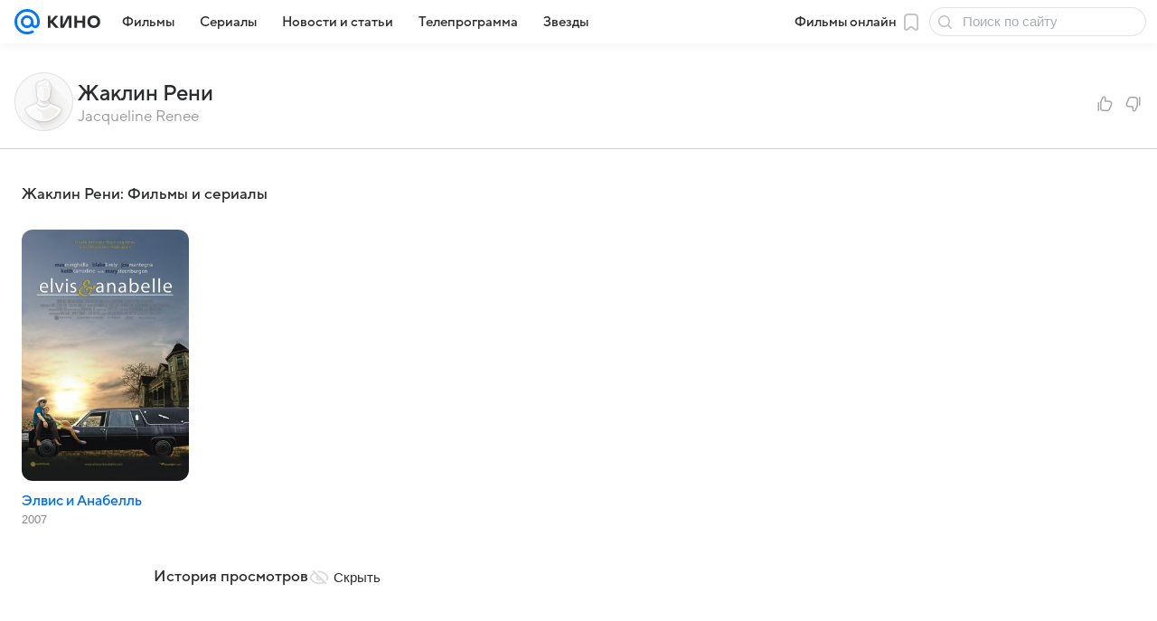

--- FILE ---
content_type: application/javascript; charset=utf-8
request_url: https://kino.mail.ru/dist/commonKino.js?e720e3a5230232b28690
body_size: 143783
content:
/*! For license information please see commonKino.js.LICENSE.txt */
!function(e,t){if("object"==typeof exports&&"object"==typeof module)module.exports=t();else if("function"==typeof define&&define.amd)define([],t);else{var n=t();for(var r in n)("object"==typeof exports?exports:e)[r]=n[r]}}(this,function(){return function(){var e,t,n,r,o,i={557:function(e,t,n){"use strict";n.d(t,{S:function(){return r}});const r=(e,t=!1)=>{if(t)return void console.info("Comscore:",e);const n=e.referrer&&encodeURIComponent(e.referrer),r=e.url&&encodeURIComponent(e.url),o=document.characterSet||"UTF-8";let i="http://b";e.url&&/^https/.exec(e.url)&&(i="https://sb");const a=`${i}.scorecardresearch.com/b?c1=2&c2=${e.id||""}&ns__t=${Date.now()}&ns_c=${o}&c7=${r||""}&c9=${n||""}`;(new Image).src=a}},637:function(e,t,n){"use strict";var r,o=n(77810);function i(){return i=Object.assign?Object.assign.bind():function(e){for(var t=1;t<arguments.length;t++){var n=arguments[t];for(var r in n)({}).hasOwnProperty.call(n,r)&&(e[r]=n[r])}return e},i.apply(null,arguments)}var a=function(e,t){return o.createElement("svg",i({xmlns:"http://www.w3.org/2000/svg",width:16,height:16,viewBox:"0 0 16 16",ref:t},e),r||(r=o.createElement("path",{fillRule:"evenodd",d:"M12.4 5.6c-.4-.4-1-.4-1.4 0l-4 4-2-2c-.4-.4-1-.4-1.4 0-.4.4-.4 1 0 1.4l2.7 2.7c.2.2.4.3.7.3.3 0 .5-.1.7-.3L12.4 7c.4-.4.4-1 0-1.4z"})))},s=(0,o.forwardRef)(a);t.A=s},1228:function(e,t,n){"use strict";function r(e){return"x"===e?"y":"x"}n.d(t,{A:function(){return r}})},1527:function(e,t,n){"use strict";var r=n(17116),o=n(66966),i=n(7529),a=n(1228),s=n(83709),c=n(99741),l=n(37790),u=n(29775),d=n(86411),f=n(12450);t.A={name:"preventOverflow",enabled:!0,phase:"main",fn:function(e){var t=e.state,n=e.options,p=e.name,h=n.mainAxis,m=void 0===h||h,g=n.altAxis,v=void 0!==g&&g,b=n.boundary,y=n.rootBoundary,w=n.altBoundary,_=n.padding,S=n.tether,E=void 0===S||S,x=n.tetherOffset,A=void 0===x?0:x,O=(0,u.A)(t,{boundary:b,rootBoundary:y,padding:_,altBoundary:w}),C=(0,o.A)(t.placement),j=(0,d.A)(t.placement),T=!j,k=(0,i.A)(C),R=(0,a.A)(k),I=t.modifiersData.popperOffsets,M=t.rects.reference,P=t.rects.popper,F="function"==typeof A?A(Object.assign(Object.assign({},t.rects),{},{placement:t.placement})):A,D={x:0,y:0};if(I){if(m){var N="y"===k?r.Mn:r.kb,L="y"===k?r.sQ:r.pG,B="y"===k?"height":"width",z=I[k],H=I[k]+O[N],W=I[k]-O[L],V=E?-P[B]/2:0,$=j===r.ni?M[B]:P[B],Y=j===r.ni?-P[B]:-M[B],G=t.elements.arrow,U=E&&G?(0,c.A)(G):{width:0,height:0},K=t.modifiersData["arrow#persistent"]?t.modifiersData["arrow#persistent"].padding:(0,f.A)(),q=K[N],X=K[L],Q=(0,s.A)(0,M[B],U[B]),J=T?M[B]/2-V-Q-q-F:$-Q-q-F,Z=T?-M[B]/2+V+Q+X+F:Y+Q+X+F,ee=t.elements.arrow&&(0,l.A)(t.elements.arrow),te=ee?"y"===k?ee.clientTop||0:ee.clientLeft||0:0,ne=t.modifiersData.offset?t.modifiersData.offset[t.placement][k]:0,re=I[k]+J-ne-te,oe=I[k]+Z-ne,ie=(0,s.A)(E?Math.min(H,re):H,z,E?Math.max(W,oe):W);I[k]=ie,D[k]=ie-z}if(v){var ae="x"===k?r.Mn:r.kb,se="x"===k?r.sQ:r.pG,ce=I[R],le=ce+O[ae],ue=ce-O[se],de=(0,s.A)(le,ce,ue);I[R]=de,D[R]=de-ce}t.modifiersData[p]=D}},requiresIfExists:["offset"]}},1534:function(e,t,n){"use strict";n.d(t,{A:function(){return r.A}});var r=n(90140)},1652:function(e,t,n){"use strict";n(77810),n(35449),n(96844)},1880:function(e,t,n){"use strict";var r=n(98529),o={childContextTypes:!0,contextType:!0,contextTypes:!0,defaultProps:!0,displayName:!0,getDefaultProps:!0,getDerivedStateFromError:!0,getDerivedStateFromProps:!0,mixins:!0,propTypes:!0,type:!0},i={name:!0,length:!0,prototype:!0,caller:!0,callee:!0,arguments:!0,arity:!0},a={$$typeof:!0,compare:!0,defaultProps:!0,displayName:!0,propTypes:!0,type:!0},s={};function c(e){return r.isMemo(e)?a:s[e.$$typeof]||o}s[r.ForwardRef]={$$typeof:!0,render:!0,defaultProps:!0,displayName:!0,propTypes:!0},s[r.Memo]=a;var l=Object.defineProperty,u=Object.getOwnPropertyNames,d=Object.getOwnPropertySymbols,f=Object.getOwnPropertyDescriptor,p=Object.getPrototypeOf,h=Object.prototype;e.exports=function e(t,n,r){if("string"!=typeof n){if(h){var o=p(n);o&&o!==h&&e(t,o,r)}var a=u(n);d&&(a=a.concat(d(n)));for(var s=c(t),m=c(n),g=0;g<a.length;++g){var v=a[g];if(!(i[v]||r&&r[v]||m&&m[v]||s&&s[v])){var b=f(n,v);try{l(t,v,b)}catch(e){}}}}return t}},2578:function(e,t,n){"use strict";n.d(t,{w:function(){return o}});var r=n(60363);n(96844);const o=e=>{if(e){const t=Object.create(null);for(const[n,r]of Object.entries(e.params||{}))void 0!==r&&(t[n]=r);const n=Object.keys(t).length?`?${decodeURIComponent((0,r.z)(t))}`:"";return`\n          \x3c!-- start: /rb/${e.id}${n} --\x3e\n          \x3c!--# include virtual="/rb/${e.id}${n}" wait="yes" --\x3e\n          \x3c!-- end: /rb/${e.id}${n} --\x3e\n        `}return"\x3c!-- SSI слот не найден --\x3e"}},2881:function(e,t,n){"use strict";n.d(t,{x:function(){return r}});const r={rateRangeChangeDesktop:{rbmail:{id:"184537394",type:"click"}},rateRangeChangeMobile:{rbmail:{id:"184537395",type:"click"}}}},3838:function(e,t,n){"use strict";n.d(t,{o:function(){return r}});const r=n(77810).createContext({siteid:"",slotManager:void 0})},3915:function(e){e.exports={root:"b3a2d427d5",link:"a33c32fd77",text:"dfd8d7b9c3",beforeText:"a402a86e7b",afterText:"eaf370392e"}},4105:function(e){e.exports={link:"c4ae88e367",text:"a4f8c5e9b7"}},4363:function(e){e.exports={tab:"a183ba79e2",text:"fa26c63a6e",active:"e1261bd70a"}},4493:function(e,t,n){"use strict";var r;n.d(t,{is:function(){return o},nC:function(){return i},yV:function(){return r}}),function(e){e.LOAD="slot.load"}(r||(r={}));const o="undefined"==typeof window,i=1500},5037:function(e,t,n){"use strict";n.d(t,{B:function(){return i},v:function(){return a}});var r=n(71124),o=n.n(r);const i=e=>{const t=new Map;for(const n of e){const e=t.get(n.name),r=e?o()(e,n.params):n.params;t.set(n.name,r)}return t},a=(e,t)=>{let n,r,o,i;if(!e)return{};if(t){const n=e.get(`Slot.${t}`);return n?{slotParams:n.options.slot,dwhLogger:n.options.dwhLogger}:{}}const a=e.get("SlotView"),s=e.get("SlotModel");return a&&(a.options.xray&&(n=a.options.xray),a.options.dwhLogger&&(i=a.options.dwhLogger),a.options.slot&&(r=a.options.slot)),s&&s.options.hpConfig&&(o=s.options.hpConfig),{xray:n,slotParams:r,hpConfig:o,dwhLogger:i}}},5233:function(e){e.exports={CustomSelectInput:"dc5fa2e7fb",customSelectInput:"dc5fa2e7fb",CustomSelectInput__el:"ee8fb1a1fb",customSelectInputEl:"ee8fb1a1fb","CustomSelectInput__el--cursor-pointer":"a301e45a11",customSelectInputElCursorPointer:"a301e45a11","CustomSelectInput--sizeY-compact":"fb05fec60f",customSelectInputSizeYCompact:"fb05fec60f","CustomSelectInput--sizeY-none":"e26f48d645",customSelectInputSizeYNone:"e26f48d645","CustomSelectInput--hasBefore":"f8ddfb1e74",customSelectInputHasBefore:"f8ddfb1e74","CustomSelectInput--hasAfter":"b30308bf60",customSelectInputHasAfter:"b30308bf60",CustomSelectInput__container:"adbdadc812",customSelectInputContainer:"adbdadc812","CustomSelectInput--multiline":"e5a6c10f9e",customSelectInputMultiline:"e5a6c10f9e","CustomSelectInput__input-group":"c9bfc00810",customSelectInputInputGroup:"c9bfc00810",CustomSelectInput__title:"c9ddfdf2e8",customSelectInputTitle:"c9ddfdf2e8","CustomSelectInput--empty":"e7d73d41f3",customSelectInputEmpty:"e7d73d41f3","CustomSelectInput--align-right":"dd01be91d8",customSelectInputAlignRight:"dd01be91d8","CustomSelectInput--align-center":"e37991d98a",customSelectInputAlignCenter:"e37991d98a"}},5939:function(e,t,n){"use strict";n.d(t,{p:function(){return r}});const r=()=>new Promise((e,t)=>{const n=document.querySelector("img.mailru-freqcapping-pixel");n&&!n.complete?(n.onload=()=>{e()},n.onerror=()=>{t()},setTimeout(()=>{n.complete&&e()},0)):e()})},6049:function(e,t,n){"use strict";n.d(t,{X:function(){return r}});var r=(0,n(64808).mT)("Icon16Cancel","cancel_16","0 0 16 16",'<symbol xmlns="http://www.w3.org/2000/svg" fill="none" viewBox="0 0 16 16" id="cancel_16"><path fill="currentColor" d="M12.736 3.264a.9.9 0 0 1 0 1.272L9.273 8l3.463 3.464a.9.9 0 0 1 .081 1.18l-.08.092a.9.9 0 0 1-1.273 0L8 9.273l-3.464 3.463a.9.9 0 0 1-1.272-1.272L6.727 8 3.264 4.536a.9.9 0 0 1-.08-1.18l.08-.092a.9.9 0 0 1 1.272 0L8 6.727l3.464-3.463a.9.9 0 0 1 1.272 0" /></symbol>',16,16,!1,void 0)},7529:function(e,t,n){"use strict";function r(e){return["top","bottom"].indexOf(e)>=0?"x":"y"}n.d(t,{A:function(){return r}})},8e3:function(e,t,n){"use strict";n.d(t,{H:function(){return r}});var r=(0,n(64808).mT)("Icon16ChevronLeft","chevron_left_16","0 0 12 16",'<symbol xmlns="http://www.w3.org/2000/svg" fill="none" viewBox="0 0 12 16" id="chevron_left_16"><path fill="currentColor" d="m4.773 8 3.363 3.364a.9.9 0 1 1-1.272 1.272l-4-4a.9.9 0 0 1 0-1.272l4-4a.9.9 0 1 1 1.272 1.272z" /></symbol>',12,16,!1,void 0)},8423:function(e,t,n){"use strict";n(96844),n(50687),n(77810)},8659:function(e){e.exports={bottomSheet:"bd83ffe8bc",transition:"d02d7c80f3",topWrapper:"a28471ccf3",contentWrapper:"a8605dd467",header:"ad2ecfcf8e",grabber:"e08a862601",closeButton:"e7b349ddcb",cross:"dfb0456d79",title:"ccebed4180",titleColor:"ec9fc51a1c",backgroundOverlay:"d1fd9ee78e"}},9515:function(e,t,n){"use strict";n.d(t,{Fp:function(){return o},VP:function(){return c},g$:function(){return a},mz:function(){return l},w5:function(){return r},wv:function(){return s}});const r={kino:"https://kino.mail.ru",tv:"https://tv.mail.ru"},o={kino:"Кино Mail",tv:"ТВ Mail"};var i,a,s;!function(e){e.ADMIN_WIDGETS="admin-widgets",e.ARTICLE="article",e.ARTICLE_GALLERY="article_gallery",e.ARTICLE_LIST="article_list",e.COLLECTION="collection",e.DIAFILM="diafilm",e.PORTAL_MENU="portal_menu"}(i||(i={})),function(e){e.article="article",e.articleCard="article_card",e.articleGallery="article_gallery",e.articleVideo="article_video",e.author="author_detail",e.authorList="author_list",e.bornToday="person-born-today",e.collections="collections",e.editorialStaff="editorial-staff",e.error="error",e.eventMovie="event_movie",e.eventSeries="event_series",e.eventTvshow="event_tvshow",e.main="index",e.person="person",e.review="review_article",e.reviewsList="reviews_list",e.rubric="article_list",e.selectionDetail="selection_detail",e.selectionList="selection_list",e.tvEvent="tv_event",e.tvMain="tv_index"}(a||(a={})),function(e){e.ARTICLE="article",e.ARTICLE_CARD="card",e.ARTICLE_GALLERY="article_gallery",e.DIAFILM="diafilm",e.SELECTION="selection"}(s||(s={}));const c={dark:[a.eventMovie,a.eventSeries,a.eventTvshow,a.main]};var l;!function(e){e.event="adventPopup",e.person="PersonReviewPopup"}(l||(l={}))},10028:function(e,t,n){"use strict";var r=this&&this.__assign||function(){return r=Object.assign||function(e){for(var t,n=1,r=arguments.length;n<r;n++)for(var o in t=arguments[n])Object.prototype.hasOwnProperty.call(t,o)&&(e[o]=t[o]);return e},r.apply(this,arguments)},o=this&&this.__awaiter||function(e,t,n,r){return new(n||(n=Promise))(function(o,i){function a(e){try{c(r.next(e))}catch(e){i(e)}}function s(e){try{c(r.throw(e))}catch(e){i(e)}}function c(e){var t;e.done?o(e.value):(t=e.value,t instanceof n?t:new n(function(e){e(t)})).then(a,s)}c((r=r.apply(e,t||[])).next())})},i=this&&this.__generator||function(e,t){var n,r,o,i,a={label:0,sent:function(){if(1&o[0])throw o[1];return o[1]},trys:[],ops:[]};return i={next:s(0),throw:s(1),return:s(2)},"function"==typeof Symbol&&(i[Symbol.iterator]=function(){return this}),i;function s(i){return function(s){return function(i){if(n)throw new TypeError("Generator is already executing.");for(;a;)try{if(n=1,r&&(o=2&i[0]?r.return:i[0]?r.throw||((o=r.return)&&o.call(r),0):r.next)&&!(o=o.call(r,i[1])).done)return o;switch(r=0,o&&(i=[2&i[0],o.value]),i[0]){case 0:case 1:o=i;break;case 4:return a.label++,{value:i[1],done:!1};case 5:a.label++,r=i[1],i=[0];continue;case 7:i=a.ops.pop(),a.trys.pop();continue;default:if(!(o=a.trys,(o=o.length>0&&o[o.length-1])||6!==i[0]&&2!==i[0])){a=0;continue}if(3===i[0]&&(!o||i[1]>o[0]&&i[1]<o[3])){a.label=i[1];break}if(6===i[0]&&a.label<o[1]){a.label=o[1],o=i;break}if(o&&a.label<o[2]){a.label=o[2],a.ops.push(i);break}o[2]&&a.ops.pop(),a.trys.pop();continue}i=t.call(e,a)}catch(e){i=[6,e],r=0}finally{n=o=0}if(5&i[0])throw i[1];return{value:i[0]?i[1]:void 0,done:!0}}([i,s])}}},a=this&&this.__importDefault||function(e){return e&&e.__esModule?e:{default:e}};Object.defineProperty(t,"__esModule",{value:!0}),t.prepareParams=t.sendXrayDwh=void 0;var s=n(42514),c=n(19416),l=n(62917),u=a(n(87483)),d=("undefined"!=typeof window&&window||{}).UTMApi,f=(d||{}).awaitEnrichParams||Promise.resolve();t.sendXrayDwh=function(e,t){var n=u.default.get("xray");t&&n&&e.then(function(e){n.send(t,{dwh:e}),(0,c.dispatchEvent)("DWH_LOGGER:SEND",{dwh:e,eventType:t})})};var p=function(e){return o(void 0,void 0,void 0,function(){var t,n,r,o,a;return i(this,function(i){switch(i.label){case 0:return t={},d?(n=e||{},r=String(n.element_type),o=n.cycle_id,[4,f.then(function(){return o||d.getCycleId&&d.getCycleId(r)})]):[3,2];case 1:(a=i.sent())&&(t.cycle_id=a),d.isCycleSitename?t.sitename=a:r&&(t.sitename=d.sitename.getBlockSitename(r)),i.label=2;case 2:return[2,t]}})})};t.prepareParams=function(e,t,n,a){return o(void 0,void 0,void 0,function(){var o,c,u,d,f;return i(this,function(i){switch(i.label){case 0:return o=a?(0,l.getHTMLConfig)(a):{},c=function(e,t){var n={},r=!1;return e&&(n.location=(0,l.getElementLocation)(e)),t?r=(0,l.isHTMLStringEmpty)(t):e&&(r=(0,l.isElementEmpty)(e)),n.is_empty=Number(r),n}(t,a),u=function(e){return e?(0,l.getElementCustomParams)(e):null}(t),[4,p(n)];case 1:return d=i.sent(),h=r(r(r(r(r({},n),c),u),d),o),f=Object.keys(h).reduce(function(e,t){var n=h[t];return null!=n&&(e[t]=n),e},{}),[2,r(r(r({},s.DWH_DEFAULT),e),f)]}var h})})}},10245:function(e){e.exports={FormItem:"c506cf053f",formItem:"c506cf053f","FormItem--withPadding":"c3404a109e",formItemWithPadding:"c3404a109e","FormItem--removable":"a7c21ada4d",formItemRemovable:"e14e387645",FormItem__removable:"e14e387645",FormItem__top:"a76af07217",formItemTop:"a76af07217",FormItem__bottom:"ab16a304cb",formItemBottom:"ab16a304cb","FormItem--status-error":"f1f2bf48eb",formItemStatusError:"f1f2bf48eb","FormItem--status-valid":"f879200716",formItemStatusValid:"f879200716","FormItem--verified":"a96aef64f4",formItemVerified:"a96aef64f4","FormItem--sizeY-compact":"f90502fa80",formItemSizeYCompact:"f90502fa80","FormItem--sizeY-none":"a2cfb35ca3",formItemSizeYNone:"a2cfb35ca3","FormItem--withTop":"aed7fd7594",formItemWithTop:"aed7fd7594"}},10253:function(e,t,n){"use strict";n.d(t,{A:function(){return o}});var r=n(27505);function o(e){return(0,r.A)(e).getComputedStyle(e)}},10589:function(e){e.exports={CustomSelect:"f014227c59",customSelect:"f014227c59","CustomSelect--pop-down":"cb99e739b8",customSelectPopDown:"cb99e739b8","CustomSelect--pop-up":"b9cb118f6f",customSelectPopUp:"b9cb118f6f",CustomSelect__control:"fad5b9b032",customSelectControl:"fad5b9b032",CustomSelect__empty:"df25f2ec80",customSelectEmpty:"df25f2ec80",CustomSelect__fetching:"a39f031708",customSelectFetching:"a39f031708","CustomSelect__dropdown-icon":"cb0a36f4c8",customSelectDropdownIcon:"cb0a36f4c8","CustomSelect--clear-icon":"b3907f064b",customSelectClearIcon:"b3907f064b","CustomSelect--sizeY-compact":"a6cf25edb7",customSelectSizeYCompact:"a6cf25edb7","CustomSelect--sizeY-none":"faa08c26cd",customSelectSizeYNone:"faa08c26cd"}},10601:function(e,t,n){"use strict";n.d(t,{A:function(){return o}});var r={start:"end",end:"start"};function o(e){return e.replace(/start|end/g,function(e){return r[e]})}},10961:function(e,t,n){"use strict";n.d(t,{A:function(){return o}});var r=n(49398);function o(e){return["table","td","th"].indexOf((0,r.A)(e))>=0}},11265:function(e,t,n){"use strict";n.d(t,{D:function(){return s}});var r=n(71919),o=(n(96844),n(4493)),i=function(e,t,n,r){return new(n||(n=Promise))(function(o,i){function a(e){try{c(r.next(e))}catch(e){i(e)}}function s(e){try{c(r.throw(e))}catch(e){i(e)}}function c(e){var t;e.done?o(e.value):(t=e.value,t instanceof n?t:new n(function(e){e(t)})).then(a,s)}c((r=r.apply(e,t||[])).next())})};let a=e=>{};o.is||(a=n(17951).v);class s{constructor({id:e,params:t={},html:n,el:a,onLoad:s,onSuccess:c,onError:l,useCache:u=o.nC,customQueryString:d="",onRender:f,inheritParams:p},h){if(this.html="",this.customQueryString="",this.el=void 0,this.lastLoadTime=0,this.readyForRequest=!0,this.objToAttrs=e=>Object.keys(e).map(t=>`${t}="${e[t].toString()}"`).join(" "),this.deleteGeneratedData=()=>{if(this.el){const e=this.el.previousElementSibling;e&&"SCRIPT"===e.nodeName&&"application/slot-data"===e.getAttribute("type")&&e.parentNode&&e.parentNode.removeChild(e)}},this.reload=({render:e=!0,force:t=!1,params:n={}}={})=>i(this,void 0,void 0,function*(){t&&this.clear(),this.params=Object.assign(Object.assign({},this.params),n);const r=yield this.load();return e&&r.render(this.el),r}),!e)throw new Error("Параметр id не найден");if(t&&!(0,r.Gv)(t))throw new Error("Поле параметр не является объектом");this.id=e.toString(),this.params=t,this.html=n,this.el=a,this._status="init",this.onLoad=s,this.onSuccess=c,this.onRender=f,this.onError=l,this.useCache=u,this.customQueryString=d,this.inheritParams=p,h&&(this.manager=h)}set manager(e){this._manager&&this._manager!==e&&this._manager.cache.delete(this),this._manager=e,this._manager&&this._manager.cache.add(this)}get manager(){return this._manager}set element(e){this.el=e,this.el&&(this.el.__slotStatusValue=this.status,this.el._reload=this.reload)}get element(){return this.el}set status(e){switch(this._status=e,this.el&&(this.el.__slotStatusValue=e),e){case"init":break;case"loading":(0,r.oV)(this.onLoad,this),this.lastLoadTime=Date.now();break;case"rendered":(0,r.oV)(this.onRender,this);break;case"success":(0,r.oV)(this.onSuccess,this);break;case"error":(0,r.oV)(this.onError,this)}}get status(){return this._status}render(e=this.element,{serial:t=!1,generateAttributes:n=!1,allowEmpty:o=!0}={}){if(e){if(this.html||o){this.html||(this.html="");const o=this.manager&&this.manager.getDWHOptions(this.id);e.innerHTML=(0,r.WG)(this.html),a({mediaDwh:o,data:{container:e,data:{html:this.html},slot:Object.assign(Object.assign({},this.params),{siteId:this.params.siteid,id:this.id,exp_id:this.params.exp_id})}}),this.generateAttributes(e,n),(0,r.e4)(e,t),this.status="rendered"}return this}console.error(`Нет элемента куда отрендерить слот ${this.id}`)}generateAttributes(e,t=!0){e&&(e.setAttribute("data-rb-slot",`Slot.${this.id}`),t&&this.generateData(e))}generateData(e){const t={type:"application/slot-data","data-rb-slot":this.id},n={customQueryString:this.customQueryString,params:this.params},r=`<script ${this.objToAttrs(t)}>\n      ${JSON.stringify(n)}\n    <\/script>`;if(e){const e=document.createElement("div");e.innerHTML=r;const t=e.parentElement;t&&t.insertBefore(e.firstElementChild,e)}return{htmlText:r,data:n,attrs:t}}setContent({html:e=""}){return this.html=e,this}fail(){const e=this.manager&&this.manager.getDWHOptions(this.id);return this.status="error",a({mediaDwh:e,data:{error:"Не удалось получить слот",slot:{siteId:this.params.siteid,id:this.id,exp_id:this.params.exp_id}}}),this}success(){return this.status="success",this}getCacheValue(){return this.useCache}clear(){return this.promise=void 0,this.html="",this.readyForRequest=!0,this}load(e){return i(this,void 0,void 0,function*(){return"number"==typeof this.useCache&&this.useCache>0&&0!==this.lastLoadTime&&(this.readyForRequest=!1,Date.now()-this.lastLoadTime>=this.useCache&&(this.readyForRequest=!0)),!this.promise||!0!==this.useCache&&"loading"!==this.status&&"init"!==this.status&&this.readyForRequest?(this.status="loading",this.manager&&(yield this.manager.updateParams(this),this.promise=this.manager.connector.requestSlot(this,e).then(()=>(this.success(),this)).catch(()=>(this.fail(),this))),this.promise||Promise.resolve(this)):this.promise})}destroy(){this.manager&&this.manager.cache.delete(this);for(const e in this)Object.prototype.hasOwnProperty.call(this,e)&&(this[e]=null,delete this[e])}}},11688:function(e,t,n){"use strict";n(77810),n(41584);var r={mdpi:1,hdpi:1.5,xhdpi:1.5,xxhdpi:3,xxxhdpi:4};Object.keys(r)},12047:function(e){e.exports={menu:"a1284d06db"}},12225:function(e){e.exports={vkui:"c380457f52",vkui__root:"ac4210bc0b",vkuiRoot:"ac4210bc0b","vkui__root--embedded":"c71ee5dcba",vkuiRootEmbedded:"c71ee5dcba","vkui--sizeX-regular":"e8ed14733a",vkuiSizeXRegular:"e8ed14733a","vkui--sizeX-none":"bf3708391a",vkuiSizeXNone:"bf3708391a","vkui--layout-card":"bf61705d37",vkuiLayoutCard:"bf61705d37","vkui--layout-plain":"b1bfb91aab",vkuiLayoutPlain:"b1bfb91aab","vkui--disable-overscroll-behavior":"f3a06c0a8e",vkuiDisableOverscrollBehavior:"f3a06c0a8e"}},12450:function(e,t,n){"use strict";function r(){return{top:0,right:0,bottom:0,left:0}}n.d(t,{A:function(){return r}})},12526:function(e,t,n){"use strict";n.d(t,{UD:function(){return p}});var r=n(58528),o=n(99741),i=n(86423),a=n(37790),s=n(94780),c=n(15901),l=n(85850),u=n(32155),d={placement:"bottom",modifiers:[],strategy:"absolute"};function f(){for(var e=arguments.length,t=new Array(e),n=0;n<e;n++)t[n]=arguments[n];return!t.some(function(e){return!(e&&"function"==typeof e.getBoundingClientRect)})}function p(e){void 0===e&&(e={});var t=e,n=t.defaultModifiers,p=void 0===n?[]:n,h=t.defaultOptions,m=void 0===h?d:h;return function(e,t,n){void 0===n&&(n=m);var h={placement:"bottom",orderedModifiers:[],options:Object.assign(Object.assign({},d),m),modifiersData:{},elements:{reference:e,popper:t},attributes:{},styles:{}},g=[],v=!1,b={state:h,setOptions:function(n){y(),h.options=Object.assign(Object.assign(Object.assign({},m),h.options),n),h.scrollParents={reference:(0,u.v)(e)?(0,i.A)(e):e.contextElement?(0,i.A)(e.contextElement):[],popper:(0,i.A)(t)};var r=(0,s.A)((0,l.A)([].concat(p,h.options.modifiers)));return h.orderedModifiers=r.filter(function(e){return e.enabled}),h.orderedModifiers.forEach(function(e){var t=e.name,n=e.options,r=void 0===n?{}:n,o=e.effect;if("function"==typeof o){var i=o({state:h,name:t,instance:b,options:r}),a=function(){};g.push(i||a)}}),b.update()},forceUpdate:function(){if(!v){var e=h.elements,t=e.reference,n=e.popper;if(f(t,n)){h.rects={reference:(0,r.A)(t,(0,a.A)(n),"fixed"===h.options.strategy),popper:(0,o.A)(n)},h.reset=!1,h.placement=h.options.placement,h.orderedModifiers.forEach(function(e){return h.modifiersData[e.name]=Object.assign({},e.data)});for(var i=0;i<h.orderedModifiers.length;i++)if(!0!==h.reset){var s=h.orderedModifiers[i],c=s.fn,l=s.options,u=void 0===l?{}:l,d=s.name;"function"==typeof c&&(h=c({state:h,options:u,name:d,instance:b})||h)}else h.reset=!1,i=-1}}},update:(0,c.A)(function(){return new Promise(function(e){b.forceUpdate(),e(h)})}),destroy:function(){y(),v=!0}};if(!f(e,t))return b;function y(){g.forEach(function(e){return e()}),g=[]}return b.setOptions(n).then(function(e){!v&&n.onFirstUpdate&&n.onFirstUpdate(e)}),b}}},13129:function(e,t,n){"use strict";var r=n(49398),o=n(32155);t.A={name:"applyStyles",enabled:!0,phase:"write",fn:function(e){var t=e.state;Object.keys(t.elements).forEach(function(e){var n=t.styles[e]||{},i=t.attributes[e]||{},a=t.elements[e];(0,o.s)(a)&&(0,r.A)(a)&&(Object.assign(a.style,n),Object.keys(i).forEach(function(e){var t=i[e];!1===t?a.removeAttribute(e):a.setAttribute(e,!0===t?"":t)}))})},effect:function(e){var t=e.state,n={popper:{position:t.options.strategy,left:"0",top:"0",margin:"0"},arrow:{position:"absolute"},reference:{}};return Object.assign(t.elements.popper.style,n.popper),t.elements.arrow&&Object.assign(t.elements.arrow.style,n.arrow),function(){Object.keys(t.elements).forEach(function(e){var i=t.elements[e],a=t.attributes[e]||{},s=Object.keys(t.styles.hasOwnProperty(e)?t.styles[e]:n[e]).reduce(function(e,t){return e[t]="",e},{});(0,o.s)(i)&&(0,r.A)(i)&&(Object.assign(i.style,s),Object.keys(a).forEach(function(e){i.removeAttribute(e)}))})}},requires:["computeStyles"]}},13633:function(e,t,n){"use strict";n.d(t,{A:function(){return i}});var r=n(77810);n(8423);const o="Вы используете GalleryContext вне GalleryProvider";var i=(0,r.createContext)({getCommonProps:()=>(console.error(o),null),hide:()=>console.error(o),ref:null,show:()=>console.error(o)})},13847:function(e,t,n){"use strict";function r(e){var t={};return function(n){var r=arguments.length>1&&void 0!==arguments[1]?arguments[1]:"warn";t[n]||(console[r]("[@vkontakte/icons][".concat(e,"] ").concat(n)),t[n]=!0)}}n.d(t,{m:function(){return r}})},14004:function(e,t,n){"use strict";n.d(t,{A:function(){return s}});var r=n(88796),o=n(27505),i=n(32155),a=n(46671);function s(e){return e!==(0,o.A)(e)&&(0,i.s)(e)?(0,a.A)(e):(0,r.A)(e)}},15344:function(e,t,n){"use strict";function r(e){return Object.assign(Object.assign({},e),{},{left:e.x,top:e.y,right:e.x+e.width,bottom:e.y+e.height})}n.d(t,{A:function(){return r}})},15901:function(e,t,n){"use strict";function r(e){var t;return function(){return t||(t=new Promise(function(n){Promise.resolve().then(function(){t=void 0,n(e())})})),t}}n.d(t,{A:function(){return r}})},16161:function(e){e.exports={bottomMenu:"ef5bb69084",hidden:"d41f03caee",visible:"f349c7f826"}},17116:function(e,t,n){"use strict";n.d(t,{DD:function(){return g},GM:function(){return v},Mn:function(){return r},OM:function(){return c},Ol:function(){return m},R9:function(){return f},WY:function(){return d},_N:function(){return u},ir:function(){return h},kb:function(){return a},ni:function(){return l},pG:function(){return i},qZ:function(){return s},sQ:function(){return o},xf:function(){return p}});var r="top",o="bottom",i="right",a="left",s="auto",c=[r,o,i,a],l="start",u="end",d="clippingParents",f="viewport",p="popper",h="reference",m=c.reduce(function(e,t){return e.concat([t+"-"+l,t+"-"+u])},[]),g=[].concat(c,[s]).reduce(function(e,t){return e.concat([t,t+"-"+l,t+"-"+u])},[]),v=["beforeRead","read","afterRead","beforeMain","main","afterMain","beforeWrite","write","afterWrite"]},17272:function(e,t,n){"use strict";function r(e,t){var n=Boolean(t.getRootNode&&t.getRootNode().host);if(e.contains(t))return!0;if(n){var r=t;do{if(r&&e.isSameNode(r))return!0;r=r.parentNode||r.host}while(r)}return!1}n.d(t,{A:function(){return r}})},17951:function(e,t,n){"use strict";n.d(t,{v:function(){return l}});var r=n(4493),o=function(e,t,n,r){return new(n||(n=Promise))(function(o,i){function a(e){try{c(r.next(e))}catch(e){i(e)}}function s(e){try{c(r.throw(e))}catch(e){i(e)}}function c(e){var t;e.done?o(e.value):(t=e.value,t instanceof n?t:new n(function(e){e(t)})).then(a,s)}c((r=r.apply(e,t||[])).next())})};function i(...e){if(window.DEBUG||/(devmail\.ru$|localhost)/.test(window.location.hostname)){const{console:t}=window,n=["slot:"].concat(e);t.warn.apply(t,n)}}const a=()=>!r.is&&window.DWHLogger?window.DWHLogger:null,s="[logger]: Не установлен ключ проекта для логирования запросов";function c(e){return Array.isArray(e)&&e.length?e[0]:e}const l=({mediaDwh:e,data:t})=>o(void 0,void 0,void 0,function*(){if(r.is?null:yield window.xray){if(t.data&&t.data.html&&a()){const n=yield e;!function(e){const{container:t,params:n,id:r,html:o}=e,i=c(t),s=a();s&&s.attachElement({container:i,id:r,html:o,params:n})}({container:c(t.container),id:t.slot.id,html:t.data.html,params:Object.assign(Object.assign({},n),{slot_id:t.slot.id,entity_id:t.slot.entity_id,entity_type:t.slot.entity_type})})}}else i(s)})},18741:function(e,t,n){"use strict";n.d(t,{A:function(){return v}});var r=n(17116),o=n(38269),i=n(65090),a=n(86423),s=n(37790),c=n(88994),l=n(10253),u=n(32155),d=n(39228),f=n(45961),p=n(17272),h=n(49398),m=n(15344);function g(e,t){return t===r.R9?(0,m.A)((0,o.A)(e)):(0,u.s)(t)?function(e){var t=(0,d.A)(e);return t.top=t.top+e.clientTop,t.left=t.left+e.clientLeft,t.bottom=t.top+e.clientHeight,t.right=t.left+e.clientWidth,t.width=e.clientWidth,t.height=e.clientHeight,t.x=t.left,t.y=t.top,t}(t):(0,m.A)((0,i.A)((0,c.A)(e)))}function v(e,t,n){var r="clippingParents"===t?function(e){var t=(0,a.A)((0,f.A)(e)),n=["absolute","fixed"].indexOf((0,l.A)(e).position)>=0&&(0,u.s)(e)?(0,s.A)(e):e;return(0,u.v)(n)?t.filter(function(e){return(0,u.v)(e)&&(0,p.A)(e,n)&&"body"!==(0,h.A)(e)}):[]}(e):[].concat(t),o=[].concat(r,[n]),i=o[0],c=o.reduce(function(t,n){var r=g(e,n);return t.top=Math.max(r.top,t.top),t.right=Math.min(r.right,t.right),t.bottom=Math.min(r.bottom,t.bottom),t.left=Math.max(r.left,t.left),t},g(e,i));return c.width=c.right-c.left,c.height=c.bottom-c.top,c.x=c.left,c.y=c.top,c}},19043:function(e,t,n){"use strict";n.d(t,{e:function(){return o}});n(48794);var r=n(11265);const o=(e,t)=>{if(e instanceof CustomEvent){const n=e.detail;t.updateOptions(),n.slots.map(e=>{const n=e.id;new r.D(Object.assign(Object.assign({},e),{id:n}),t).load().then(e=>{e.render()})})}}},19416:function(e,t,n){"use strict";var r=this&&this.__assign||function(){return r=Object.assign||function(e){for(var t,n=1,r=arguments.length;n<r;n++)for(var o in t=arguments[n])Object.prototype.hasOwnProperty.call(t,o)&&(e[o]=t[o]);return e},r.apply(this,arguments)},o=this&&this.__importDefault||function(e){return e&&e.__esModule?e:{default:e}};Object.defineProperty(t,"__esModule",{value:!0}),t.initTimeSpentInterval=t.dispatchEvent=t.observeElementsWithNoLogger=t.observeElement=t.initIframeContent=t.onClickHandler=void 0;var i=n(42514),a=n(62917),s=n(10028),c=o(n(59159)),l=o(n(40563));t.onClickHandler=function(e,t){var n=t.target&&(0,a.getElementHref)(t.target),o=e.then(function(e){return n?r(r({},e),{link_click:n}):e});(0,s.sendXrayDwh)(o,i.DWH_EVENTS.ELEMENT_CLICK)};var u=function(e,t){if(t.target){var n=t.target;if(!n.closest("[data-logger-id]")){var o=(0,a.getElementHref)(n),c={element_type:"empty"},l=(0,s.prepareParams)(e,n,o?r(r({},c),{link_click:o}):c);(0,s.sendXrayDwh)(l,i.DWH_EVENTS.ELEMENT_CLICK)}}};t.initIframeContent=function(e,t,n){var r=(0,l.default)(t),o=e.querySelector("iframe");o&&r.addEventHandler(window,"message",function(e){var t=e.data,r=e.source;o&&o.contentWindow===r&&t&&t.type===i.IFRAME_POST_MESSAGE_CLICK_TYPE&&function(e){(0,s.sendXrayDwh)(e,i.DWH_EVENTS.ELEMENT_CLICK)}(n)})};t.observeElement=function(e,n,r){var o=(0,l.default)(n);(0,s.sendXrayDwh)(r,i.DWH_EVENTS.ELEMENT_EXISTS),o.clearAll(),o.addTimer(setTimeout(t.initIframeContent.bind(null,e,n,r),i.IFRAME_CHECK_TIMEOUT)),o.addInViewWatcher(c.default.watch(e,function(){(0,s.sendXrayDwh)(r,i.DWH_EVENTS.ELEMENT_VISIBLE)})),o.addEventHandler(e,"click",t.onClickHandler.bind(null,r))};t.observeElementsWithNoLogger=function(e){var t=(0,l.default)("body_element");t.clearAll(),t.addEventHandler(document.body,"click",u.bind(null,e))};var d,f;t.dispatchEvent=function(e,t){var n=new CustomEvent(e,{detail:t});window.dispatchEvent(n)},t.initTimeSpentInterval=(f="visibilitychange",function(e,t){void 0===t&&(t=1e4);var n=function(){d||(d=setInterval(function(){(0,s.sendXrayDwh)(e,i.DWH_EVENTS.TIME_SPENT)},t))},r=function(){d&&(clearInterval(d),d=null)},o=function(){document.hidden?r():n()};return window.addEventListener(f,o),n(),function(){window.removeEventListener(f,o),r()}})},20206:function(e,t,n){"use strict";n.d(t,{J:function(){return o}});var r=function(e,t){var n={};for(var r in e)Object.prototype.hasOwnProperty.call(e,r)&&t.indexOf(r)<0&&(n[r]=e[r]);if(null!=e&&"function"==typeof Object.getOwnPropertySymbols){var o=0;for(r=Object.getOwnPropertySymbols(e);o<r.length;o++)t.indexOf(r[o])<0&&Object.prototype.propertyIsEnumerable.call(e,r[o])&&(n[r[o]]=e[r[o]])}return n};const o=(e,t=!1)=>{const{command:n="event",type:o}=e,i=r(e,["command","type"]),a={};if(t)console.info(`ga: ${e.type}`,a);else if(void 0!==window.ga){const t=e.location||window.location.href;e.referrer&&window.ga("set","referrer",e.referrer),t&&window.ga("set","location",t),e.url&&window.ga("set","url",e.url),window.ga(n,o,i)}}},20225:function(e){e.exports={Paragraph:"ee91efcc7f",paragraph:"ee91efcc7f"}},20416:function(e){e.exports={root:"eb24918f42",left:"dbeb95fab4",menu:"f3efd8a805",promo:"a4a47f12cd",right:"b5380b6efe",parentProject:"f1c099b84e",burgerIcon:"a727342678"}},20594:function(e,t,n){"use strict";n.d(t,{W:function(){return r}});const r=e=>e.replace(/<!--RB-JSON:\[[\s\S]*?\]-->/g,"")},20680:function(e){function t(e,t,n){var r,o,i,a,s;function c(){var l=Date.now()-a;l<t&&l>=0?r=setTimeout(c,t-l):(r=null,n||(s=e.apply(i,o),i=o=null))}null==t&&(t=100);var l=function(){i=this,o=arguments,a=Date.now();var l=n&&!r;return r||(r=setTimeout(c,t)),l&&(s=e.apply(i,o),i=o=null),s};return l.clear=function(){r&&(clearTimeout(r),r=null)},l.flush=function(){r&&(s=e.apply(i,o),i=o=null,clearTimeout(r),r=null)},l}t.debounce=t,e.exports=t},21323:function(e,t,n){"use strict";n.d(t,{C$:function(){return a},T2:function(){return c},dt:function(){return o},ti:function(){return s},zk:function(){return i}});var r=n(20680);const o=()=>"undefined"!=typeof window?window.__PH:self.__PH,i=(0,r.debounce)(()=>{const e="mail.ru"!==document.domain.split(".").slice(-2).join(".")?"https://portal.devmail.ru/NaviData":"https://portal.mail.ru/NaviData",t=new URLSearchParams({mac:"1",ldata:"1",Socials:"1"}).toString();return fetch(`${`${e}?${t}`}&rnd=${Date.now()}`,{credentials:"include",headers:{Accept:"application/json"},keepalive:!0}).then(e=>e.json())},3e3,!0),a=()=>{const e=o();return new Promise((t,n)=>e.loadAccountsList(e=>e?t(e):n()))},s=(e={})=>{o().authForm.show(e)},c=(e={})=>{const t="mail.ru"!==document.domain.split(".").slice(-2).join(".")?"https://account.devmail.ru/":"https://account.mail.ru/",n=e.successPage?e.successPage:window.location.toString();window.location.href=`${t}login?vk=1&ok=1&fb=1&page=${encodeURIComponent(n)}`}},21613:function(e,t){"use strict";var n,r,o,i;if("object"==typeof performance&&"function"==typeof performance.now){var a=performance;t.unstable_now=function(){return a.now()}}else{var s=Date,c=s.now();t.unstable_now=function(){return s.now()-c}}if("undefined"==typeof window||"function"!=typeof MessageChannel){var l=null,u=null,d=function(){if(null!==l)try{var e=t.unstable_now();l(!0,e),l=null}catch(e){throw setTimeout(d,0),e}};n=function(e){null!==l?setTimeout(n,0,e):(l=e,setTimeout(d,0))},r=function(e,t){u=setTimeout(e,t)},o=function(){clearTimeout(u)},t.unstable_shouldYield=function(){return!1},i=t.unstable_forceFrameRate=function(){}}else{var f=window.setTimeout,p=window.clearTimeout;if("undefined"!=typeof console){var h=window.cancelAnimationFrame;"function"!=typeof window.requestAnimationFrame&&console.error("This browser doesn't support requestAnimationFrame. Make sure that you load a polyfill in older browsers. https://reactjs.org/link/react-polyfills"),"function"!=typeof h&&console.error("This browser doesn't support cancelAnimationFrame. Make sure that you load a polyfill in older browsers. https://reactjs.org/link/react-polyfills")}var m=!1,g=null,v=-1,b=5,y=0;t.unstable_shouldYield=function(){return t.unstable_now()>=y},i=function(){},t.unstable_forceFrameRate=function(e){0>e||125<e?console.error("forceFrameRate takes a positive int between 0 and 125, forcing frame rates higher than 125 fps is not supported"):b=0<e?Math.floor(1e3/e):5};var w=new MessageChannel,_=w.port2;w.port1.onmessage=function(){if(null!==g){var e=t.unstable_now();y=e+b;try{g(!0,e)?_.postMessage(null):(m=!1,g=null)}catch(e){throw _.postMessage(null),e}}else m=!1},n=function(e){g=e,m||(m=!0,_.postMessage(null))},r=function(e,n){v=f(function(){e(t.unstable_now())},n)},o=function(){p(v),v=-1}}function S(e,t){var n=e.length;e.push(t);e:for(;;){var r=n-1>>>1,o=e[r];if(!(void 0!==o&&0<A(o,t)))break e;e[r]=t,e[n]=o,n=r}}function E(e){return void 0===(e=e[0])?null:e}function x(e){var t=e[0];if(void 0!==t){var n=e.pop();if(n!==t){e[0]=n;e:for(var r=0,o=e.length;r<o;){var i=2*(r+1)-1,a=e[i],s=i+1,c=e[s];if(void 0!==a&&0>A(a,n))void 0!==c&&0>A(c,a)?(e[r]=c,e[s]=n,r=s):(e[r]=a,e[i]=n,r=i);else{if(!(void 0!==c&&0>A(c,n)))break e;e[r]=c,e[s]=n,r=s}}}return t}return null}function A(e,t){var n=e.sortIndex-t.sortIndex;return 0!==n?n:e.id-t.id}var O=[],C=[],j=1,T=null,k=3,R=!1,I=!1,M=!1;function P(e){for(var t=E(C);null!==t;){if(null===t.callback)x(C);else{if(!(t.startTime<=e))break;x(C),t.sortIndex=t.expirationTime,S(O,t)}t=E(C)}}function F(e){if(M=!1,P(e),!I)if(null!==E(O))I=!0,n(D);else{var t=E(C);null!==t&&r(F,t.startTime-e)}}function D(e,n){I=!1,M&&(M=!1,o()),R=!0;var i=k;try{for(P(n),T=E(O);null!==T&&(!(T.expirationTime>n)||e&&!t.unstable_shouldYield());){var a=T.callback;if("function"==typeof a){T.callback=null,k=T.priorityLevel;var s=a(T.expirationTime<=n);n=t.unstable_now(),"function"==typeof s?T.callback=s:T===E(O)&&x(O),P(n)}else x(O);T=E(O)}if(null!==T)var c=!0;else{var l=E(C);null!==l&&r(F,l.startTime-n),c=!1}return c}finally{T=null,k=i,R=!1}}var N=i;t.unstable_IdlePriority=5,t.unstable_ImmediatePriority=1,t.unstable_LowPriority=4,t.unstable_NormalPriority=3,t.unstable_Profiling=null,t.unstable_UserBlockingPriority=2,t.unstable_cancelCallback=function(e){e.callback=null},t.unstable_continueExecution=function(){I||R||(I=!0,n(D))},t.unstable_getCurrentPriorityLevel=function(){return k},t.unstable_getFirstCallbackNode=function(){return E(O)},t.unstable_next=function(e){switch(k){case 1:case 2:case 3:var t=3;break;default:t=k}var n=k;k=t;try{return e()}finally{k=n}},t.unstable_pauseExecution=function(){},t.unstable_requestPaint=N,t.unstable_runWithPriority=function(e,t){switch(e){case 1:case 2:case 3:case 4:case 5:break;default:e=3}var n=k;k=e;try{return t()}finally{k=n}},t.unstable_scheduleCallback=function(e,i,a){var s=t.unstable_now();switch("object"==typeof a&&null!==a?a="number"==typeof(a=a.delay)&&0<a?s+a:s:a=s,e){case 1:var c=-1;break;case 2:c=250;break;case 5:c=1073741823;break;case 4:c=1e4;break;default:c=5e3}return e={id:j++,callback:i,priorityLevel:e,startTime:a,expirationTime:c=a+c,sortIndex:-1},a>s?(e.sortIndex=a,S(C,e),null===E(O)&&e===E(C)&&(M?o():M=!0,r(F,a-s))):(e.sortIndex=c,S(O,e),I||R||(I=!0,n(D))),e},t.unstable_wrapCallback=function(e){var t=k;return function(){var n=k;k=t;try{return e.apply(this,arguments)}finally{k=n}}}},22309:function(e){e.exports={IconButton:"b3c181ef43",iconButton:"b3c181ef43","IconButton--sizeY-compact":"c931e72071",iconButtonSizeYCompact:"c931e72071","IconButton--ios":"f5068ded88",iconButtonIos:"f5068ded88","IconButton--sizeY-none":"b8c8f9af22",iconButtonSizeYNone:"b8c8f9af22"}},22869:function(e){e.exports={Tappable:"a9adc7a6f3",tappable:"a9adc7a6f3","Tappable--hasActive":"a76b78e3dd",tappableHasActive:"a76b78e3dd","Tappable--hasHover":"b6e0233564",tappableHasHover:"b6e0233564",Tappable__stateLayer:"c786a6ae31",tappableStateLayer:"c786a6ae31","Tappable--hover-background":"e959a5f3d3",tappableHoverBackground:"e959a5f3d3","Tappable--hover-opacity":"fa9a14d763",tappableHoverOpacity:"fa9a14d763","Tappable--active-background":"fb6bc28059",tappableActiveBackground:"fb6bc28059","Tappable--active-opacity":"be4c8bd8e7",tappableActiveOpacity:"be4c8bd8e7","Tappable--ios":"acaa15296e",tappableIos:"acaa15296e",Tappable__waves:"fe766445b6",tappableWaves:"fe766445b6",Tappable__wave:"ace5d79e1b",tappableWave:"ace5d79e1b","animation-wave":"b3d0e8b445",animationWave:"b3d0e8b445","Tappable--sizeX-compact":"e700b6659f",tappableSizeXCompact:"e700b6659f","Tappable--sizeX-none":"ba5021a0f2",tappableSizeXNone:"ba5021a0f2","Tappable--borderRadiusInherit":"b03cccc9ce",tappableBorderRadiusInherit:"b03cccc9ce"}},23054:function(e,t,n){"use strict";n(77810)},23432:function(e,t,n){"use strict";n.d(t,{A:function(){return o}});var r=n(12450);function o(e){return Object.assign(Object.assign({},(0,r.A)()),e)}},24157:function(e){e.exports={item:"a39931d4f1",itemBurger:"c0b083a509"}},25461:function(e,t,n){"use strict";var r,o;n.d(t,{Rk:function(){return o},bR:function(){return i},yV:function(){return r}}),function(e){e.FEEDBACK_OPEN="feedback.reporter.open",e.FEEDBACK_CHANGE_VISEBLE="feedback.reporter.change.viseble",e.FEEDBACK_CONTROLL_OPEN="feedback.reporter.controll.open",e.FEEDBACK_CONTROLL_CLOSE="feedback.reporter.controll.close"}(r||(r={})),function(e){e.ESC="Escape",e.ESC_EDGE_SUPPORT="Esc"}(o||(o={}));const i="comment@feedback"},25717:function(e){e.exports={Removable__content:"a11ded343f",removableContent:"a11ded343f",Removable__action:"c74d52e56e",removableAction:"c74d52e56e","Removable--align-start":"ca6aa5f1ea",removableAlignStart:"ca6aa5f1ea","Removable--ios":"d1e7c84d2a",removableIos:"d1e7c84d2a",Removable__remove:"ebfd81eb50",removableRemove:"ebfd81eb50","Removable__remove-in":"e5cc359ea8",removableRemoveIn:"e5cc359ea8",Removable__toggle:"bbc054dba3",removableToggle:"bbc054dba3","Removable__toggle-in":"fb27b1e195",removableToggleIn:"fb27b1e195","Removable--indent":"cbb162b5b9",removableIndent:"cbb162b5b9",Removable__offset:"c87eefb659",removableOffset:"c87eefb659"}},26279:function(e){e.exports={link:"f799618236",text:"beea0dd22a",content:"d03dfc6534"}},27023:function(e){e.exports={CustomSelectOption:"e1035553b5",customSelectOption:"e1035553b5","CustomSelectOption--hierarchy":"dae8457a6a",customSelectOptionHierarchy:"dae8457a6a","CustomSelectOption--sizeY-regular":"b27fc39ec6",customSelectOptionSizeYRegular:"b27fc39ec6","CustomSelectOption--sizeY-none":"d47948dd8a",customSelectOptionSizeYNone:"d47948dd8a","CustomSelectOption--disabled":"b72cbc0a4b",customSelectOptionDisabled:"b72cbc0a4b","CustomSelectOption--hover":"cc602d666d",customSelectOptionHover:"cc602d666d",CustomSelectOption__before:"b21d1e4cad",customSelectOptionBefore:"b21d1e4cad",CustomSelectOption__main:"e15376b0e5",customSelectOptionMain:"e15376b0e5",CustomSelectOption__children:"a388139e02",customSelectOptionChildren:"a388139e02",CustomSelectOption__after:"e90691d795",customSelectOptionAfter:"e90691d795",CustomSelectOption__description:"ba0e365a16",customSelectOptionDescription:"ba0e365a16",CustomSelectOption__selectedIcon:"a1f8cea7ea",customSelectOptionSelectedIcon:"a1f8cea7ea"}},27303:function(e,t,n){"use strict";n.d(t,{k:function(){return r}});const r=(e,t=!1)=>{"undefined"!=typeof window&&"navigator"in window&&t||((new Image).src=e)}},27505:function(e,t,n){"use strict";function r(e){if("[object Window]"!==e.toString()){var t=e.ownerDocument;return t?t.defaultView:window}return e}n.d(t,{A:function(){return r}})},27618:function(e,t,n){"use strict";function r(){return"[object process]"===Object.prototype.toString.call("undefined"!=typeof process?process:0)}n.d(t,{LU:function(){return f},VZ:function(){return i},eJ:function(){return a},pq:function(){return s},wD:function(){return r}}),e=n.hmd(e);var o={};function i(){return r()?n.g:"undefined"!=typeof window?window:"undefined"!=typeof self?self:o}function a(){var e=i(),t=e.crypto||e.msCrypto;if(void 0!==t&&t.getRandomValues){var n=new Uint16Array(8);t.getRandomValues(n),n[3]=4095&n[3]|16384,n[4]=16383&n[4]|32768;var r=function(e){for(var t=e.toString(16);t.length<4;)t="0"+t;return t};return r(n[0])+r(n[1])+r(n[2])+r(n[3])+r(n[4])+r(n[5])+r(n[6])+r(n[7])}return"xxxxxxxxxxxx4xxxyxxxxxxxxxxxxxxx".replace(/[xy]/g,function(e){var t=16*Math.random()|0;return("x"===e?t:3&t|8).toString(16)})}function s(e){var t=i();if(!("console"in t))return e();var n=t.console,r={};["debug","info","warn","error","log","assert"].forEach(function(e){e in t.console&&n[e].__sentry_original__&&(r[e]=n[e],n[e]=n[e].__sentry_original__)});var o=e();return Object.keys(r).forEach(function(e){n[e]=r[e]}),o}var c=Date.now(),l=0,u={now:function(){var e=Date.now()-c;return e<l&&(e=l),l=e,e},timeOrigin:c},d=function(){if(r())try{return(t="perf_hooks",e.require(t)).performance}catch(e){return u}var t,n=i().performance;return n&&n.now?(void 0===n.timeOrigin&&(n.timeOrigin=n.timing&&n.timing.navigationStart||c),n):u}();function f(){return(d.timeOrigin+d.now())/1e3}},28034:function(e,t,n){"use strict";var r=n(66966),o=n(99741),i=n(17272),a=n(37790),s=n(7529),c=n(83709),l=n(23432),u=n(77985),d=n(17116);t.A={name:"arrow",enabled:!0,phase:"main",fn:function(e){var t,n=e.state,i=e.name,l=n.elements.arrow,u=n.modifiersData.popperOffsets,f=(0,r.A)(n.placement),p=(0,s.A)(f),h=[d.kb,d.pG].indexOf(f)>=0?"height":"width";if(l&&u){var m=n.modifiersData[i+"#persistent"].padding,g=(0,o.A)(l),v="y"===p?d.Mn:d.kb,b="y"===p?d.sQ:d.pG,y=n.rects.reference[h]+n.rects.reference[p]-u[p]-n.rects.popper[h],w=u[p]-n.rects.reference[p],_=(0,a.A)(l),S=_?"y"===p?_.clientHeight||0:_.clientWidth||0:0,E=y/2-w/2,x=m[v],A=S-g[h]-m[b],O=S/2-g[h]/2+E,C=(0,c.A)(x,O,A),j=p;n.modifiersData[i]=((t={})[j]=C,t.centerOffset=C-O,t)}},effect:function(e){var t=e.state,n=e.options,r=e.name,o=n.element,a=void 0===o?"[data-popper-arrow]":o,s=n.padding,c=void 0===s?0:s;null!=a&&("string"!=typeof a||(a=t.elements.popper.querySelector(a)))&&(0,i.A)(t.elements.popper,a)&&(t.elements.arrow=a,t.modifiersData[r+"#persistent"]={padding:(0,l.A)("number"!=typeof c?c:(0,u.A)(c,d.OM))})},requires:["popperOffsets"],requiresIfExists:["preventOverflow"]}},28683:function(e){e.exports={root:"bd48d948d8",separated:"f00cc2ee49",title:"b8578ae966"}},29034:function(e,t,n){"use strict";n.d(t,{k:function(){return a}});var r=n(55251),o=n(77810);const i=4;function a(){const e=(0,r.Fl)("portal-header-search-history"),[t,n]=function(e,t){const n=Boolean("undefined"!=typeof window&&window.localStorage),[i,a]=(0,o.useState)(()=>{try{const r=n&&window.localStorage.getItem(e);return r?JSON.parse(r):t}catch(e){(0,r.vF)("warn",e)}});return(0,o.useEffect)(()=>{if(i)try{const t=JSON.stringify(i);n&&window.localStorage.setItem(e,t)}catch(e){(0,r.vF)("warn",e)}},[i]),[i,a]}(e,[]);return t.length>i&&n(e=>e.slice(0,i)),{formOnSubmit:function(e,r){const o=t.filter(e=>e!==r);n([r,...o])},searchHistory:t,searchHistoryRemove:function(e,r){e.stopPropagation(),n(t.filter(e=>e!==r))}}}},29311:function(e,t,n){"use strict";n.d(t,{M:function(){return i},z:function(){return o}});const r=e=>(e=>"#comment"===e.nodeName&&e.nodeValue&&e.nodeValue.indexOf("mr_counter")>=0&&-1===e.nodeValue.indexOf("/mr_counter"))(e)?NodeFilter.FILTER_ACCEPT:NodeFilter.FILTER_REJECT,o=e=>Array.prototype.slice.call(e),i=e=>{const t=[],n=document.createNodeIterator(e,NodeFilter.SHOW_COMMENT,r,!1);let o;for(;o=n.nextNode();)o&&o.nodeValue&&t.push(o.nodeValue);return t}},29572:function(e,t,n){var r="Expected a function",o=/^\s+|\s+$/g,i=/^[-+]0x[0-9a-f]+$/i,a=/^0b[01]+$/i,s=/^0o[0-7]+$/i,c=parseInt,l="object"==typeof n.g&&n.g&&n.g.Object===Object&&n.g,u="object"==typeof self&&self&&self.Object===Object&&self,d=l||u||Function("return this")(),f=Object.prototype.toString,p=Math.max,h=Math.min,m=function(){return d.Date.now()};function g(e,t,n){var o,i,a,s,c,l,u=0,d=!1,f=!1,g=!0;if("function"!=typeof e)throw new TypeError(r);function y(t){var n=o,r=i;return o=i=void 0,u=t,s=e.apply(r,n)}function w(e){var n=e-l;return void 0===l||n>=t||n<0||f&&e-u>=a}function _(){var e=m();if(w(e))return S(e);c=setTimeout(_,function(e){var n=t-(e-l);return f?h(n,a-(e-u)):n}(e))}function S(e){return c=void 0,g&&o?y(e):(o=i=void 0,s)}function E(){var e=m(),n=w(e);if(o=arguments,i=this,l=e,n){if(void 0===c)return function(e){return u=e,c=setTimeout(_,t),d?y(e):s}(l);if(f)return c=setTimeout(_,t),y(l)}return void 0===c&&(c=setTimeout(_,t)),s}return t=b(t)||0,v(n)&&(d=!!n.leading,a=(f="maxWait"in n)?p(b(n.maxWait)||0,t):a,g="trailing"in n?!!n.trailing:g),E.cancel=function(){void 0!==c&&clearTimeout(c),u=0,o=l=i=c=void 0},E.flush=function(){return void 0===c?s:S(m())},E}function v(e){var t=typeof e;return!!e&&("object"==t||"function"==t)}function b(e){if("number"==typeof e)return e;if(function(e){return"symbol"==typeof e||function(e){return!!e&&"object"==typeof e}(e)&&"[object Symbol]"==f.call(e)}(e))return NaN;if(v(e)){var t="function"==typeof e.valueOf?e.valueOf():e;e=v(t)?t+"":t}if("string"!=typeof e)return 0===e?e:+e;e=e.replace(o,"");var n=a.test(e);return n||s.test(e)?c(e.slice(2),n?2:8):i.test(e)?NaN:+e}e.exports=function(e,t,n){var o=!0,i=!0;if("function"!=typeof e)throw new TypeError(r);return v(n)&&(o="leading"in n?!!n.leading:o,i="trailing"in n?!!n.trailing:i),g(e,t,{leading:o,maxWait:t,trailing:i})}},29775:function(e,t,n){"use strict";n.d(t,{A:function(){return f}});var r=n(39228),o=n(18741),i=n(88994),a=n(95669),s=n(15344),c=n(17116),l=n(32155),u=n(23432),d=n(77985);function f(e,t){void 0===t&&(t={});var n=t,f=n.placement,p=void 0===f?e.placement:f,h=n.boundary,m=void 0===h?c.WY:h,g=n.rootBoundary,v=void 0===g?c.R9:g,b=n.elementContext,y=void 0===b?c.xf:b,w=n.altBoundary,_=void 0!==w&&w,S=n.padding,E=void 0===S?0:S,x=(0,u.A)("number"!=typeof E?E:(0,d.A)(E,c.OM)),A=y===c.xf?c.ir:c.xf,O=e.elements.reference,C=e.rects.popper,j=e.elements[_?A:y],T=(0,o.A)((0,l.v)(j)?j:j.contextElement||(0,i.A)(e.elements.popper),m,v),k=(0,r.A)(O),R=(0,a.A)({reference:k,element:C,strategy:"absolute",placement:p}),I=(0,s.A)(Object.assign(Object.assign({},C),R)),M=y===c.xf?I:k,P={top:T.top-M.top+x.top,bottom:M.bottom-T.bottom+x.bottom,left:T.left-M.left+x.left,right:M.right-T.right+x.right},F=e.modifiersData.offset;if(y===c.xf&&F){var D=F[p];Object.keys(P).forEach(function(e){var t=[c.pG,c.sQ].indexOf(e)>=0?1:-1,n=[c.Mn,c.sQ].indexOf(e)>=0?"y":"x";P[e]+=D[n]*t})}return P}},29929:function(e,t,n){"use strict";n.d(t,{R:function(){return s}});var r=n(73746),o=n(88075),i=n(89767),a=n(43417),s=function(){function e(t){var n=t.content;(0,r._)(this,e),(0,i._)(this,"isMounted",!1),(0,i._)(this,"node",void 0),this.node=(0,a.q)(n)}return(0,o._)(e,[{key:"id",get:function(){return this.node.id}},{key:"mount",value:function(e){return this.isMounted||(this.isMounted=!0,e.appendChild(this.node)),this.node}},{key:"unmount",value:function(){this.node&&this.node.parentNode&&(this.node.parentNode.removeChild(this.node),this.isMounted=!1)}}],[{key:"createFromExistingNode",value:function(t){var n=new e({content:""});return n.node=t,n}}]),e}()},30003:function(e){e.exports={root:"ae74bd3424",items:"d1795ccdc8",title:"c0ee2918c9"}},30269:function(e){e.exports={root:"ed2773968f",afterChangeClass:"edb91143c4",container:"c182cc35c5",info:"fddec1ec7a",touchInfo:"aab375582c",touchInfoActive:"a941f45ad7",infoHandle:"aee3905bb6",infoHandleDisabled:"bc1b6c54c4",infoWrapper:"feab34d6fd",infoTitle:"bba22ea2dd",infoLink:"fd37dbf7b0",topNav:"d68ef0b84c",topNavBar:"cd5a900111",topNavLine:"e1c73f13f3",topNavLineActive:"ef024c6f19",slideLoader:"cc49471561",slide:"d255024581",slideFlex:"b106f46083",slideInner:"e37859c6f0",withInfo:"ac5ae45b3b",slideImage:"bf48a89302",slideImageContent:"c227c23350",slidePictureLoaderWrapper:"e0c8fe1c84",slidePictureWrapper:"f0352a993f",slidePicture:"f205af66e4",slidePictureLoading:"fd104ead6c",slideRatio:"c11acabd3c",slideRatioBg:"d5387b747b",slideSide:"fd386a1e0e",slideDescription:"ef868fa802",slideDescriptionCanScroll:"d1992376c4",slideDescriptionScrolledToEnd:"dd0057eac3",slideSource:"f489f3e606",slideLastSlide:"cfada36405",slider:"aff498868f"}},31450:function(e,t,n){"use strict";n.d(t,{BS:function(){return d},sq:function(){return u},vQ:function(){return l}});var r=n(21323);let o=[],i="",a="";const s=e=>{const t=[];for(const n in e)if(Object.prototype.hasOwnProperty.call(e,n)){const r=e[n];t.push({email:n,firstName:r.first_name,lastName:r.last_name,active:!0})}return t};function c(){const e=(0,r.dt)();return e?(0,r.C$)().then(({status:t,accounts:n})=>{o=n||[],i=e.activeUser()||"",a=t||""}).catch(e=>e):(0,r.zk)().then(({status:e,data:t})=>{o=t&&t.ldata?s(t.ldata):[],i=t&&t.email?t.email:"",a=e||""}).catch(e=>e)}function l(){return c().then(()=>o).catch(e=>e)}function u(){return l().then(e=>e.filter(e=>e.active)[0])}function d(){return c().then(()=>a).catch(e=>e)}},31643:function(e,t,n){"use strict";n.d(t,{$:function(){return i}});var r=n(77810),o=n(74256),i=function(e){var t,n=e.tag,i=void 0===n?"time":n,a=e.display,s=e.datetime,c=e.className,l=e.style,u=r.useRef(),d=(0,o.Y)();return r.useEffect(function(){u.current&&d.instance&&d.instance.addElementAndUpdate(u.current)},[d.instance]),r.createElement(i,((t={ref:u}).dateTime=s,t.className="js-ago ".concat(c||""),t.style=l,t),a)}},31765:function(e,t,n){"use strict";n.d(t,{a:function(){return r}});const r={mobile:{timeoutReloadSlot:"641009",projectCountersBottom:"5391",headlinePromo1405672:"1405672",headlinePromo1405673:"1405673",fullscreen:"1523527",slotForBrandingTop:{id:"1401322",params:{with_branding:"1"}},brandingTop:"1523505",articleSlot5447:"5447",articleCommercial:"143356",articleCommercialFooter:"143358",articleFooter:"6977",promoPopup:"1523523",recommendationFeed:{id:"707608",params:{ssi_lazy:"1"}},betweenColumnsVideo:{id:"1536206",params:{version:"touch",betweenColumns:"1"}},eventNews:"1816335",contentRoll1:"1523515",contentRoll2:"1523517",contentRoll3:"1523519",contentRoll4:"1523521",contentRoll5:"1536208"},desktop:{timeoutReloadSlot:"640929",projectCountersTop:"382491",projectCountersBottom:"5176",headlinePromo1405670:"1405670",headlinePromo1405671:"1405671",fullscreen:"1336629",slotForBrandingTop:{id:"1401446",params:{with_branding:"1"}},brandingTop:"1325886",articleCommercial:"62907",articleCommercialFooter:"62908",articleFooter:"6620",slot541:"541",promoPopup:"1764764",recommendationFeed:{id:"674812",params:{ssi_lazy:"1"}},sidebar300x600:"1536200",sidebar300x300:"1475353",sidebarTodayTop:"1678284",betweenColumnsVideo:{id:"1536206",params:{version:"web",betweenColumns:"1"}},fourthArticleSwap:"1579329",eventNews:"1816351",contentRoll1:"1411188",contentRoll2:"1523529",contentRoll3:"1523551",contentRoll4:"1536204"}}},32155:function(e,t,n){"use strict";n.d(t,{s:function(){return i},v:function(){return o}});var r=n(27505);function o(e){return e instanceof(0,r.A)(e).Element||e instanceof Element}function i(e){return e instanceof(0,r.A)(e).HTMLElement||e instanceof HTMLElement}},34111:function(e){e.exports={"-sizeX--compact-mq":"b09ec6dad2",sizeXCompactMq:"b09ec6dad2","-sizeX--regular-mq":"ca03c37c14",sizeXRegularMq:"ca03c37c14","-sizeY--compact-mq":"a834ff4386",sizeYCompactMq:"a834ff4386","-sizeY--regular-mq":"da13596286",sizeYRegularMq:"da13596286","-viewWidth--tabletMinus-mq":"e7b6bd9dc1",viewWidthTabletMinusMq:"e7b6bd9dc1","-viewWidth--tabletPlus-mq":"a63c335dbe",viewWidthTabletPlusMq:"a63c335dbe","-deviceType--desktop-forced":"f61291fe9d",deviceTypeDesktopForced:"f61291fe9d","-deviceType--mobile-forced":"ea74490787",deviceTypeMobileForced:"ea74490787","-deviceType--mobile-mq":"e723d85b23",deviceTypeMobileMq:"e723d85b23","-deviceType--desktop-mq":"e4d135c2d0",deviceTypeDesktopMq:"e4d135c2d0"}},34164:function(e,t,n){"use strict";function r(e){var t,n,o="";if("string"==typeof e||"number"==typeof e)o+=e;else if("object"==typeof e)if(Array.isArray(e)){var i=e.length;for(t=0;t<i;t++)e[t]&&(n=r(e[t]))&&(o&&(o+=" "),o+=n)}else for(n in e)e[n]&&(o&&(o+=" "),o+=n);return o}function o(){for(var e,t,n=0,o="",i=arguments.length;n<i;n++)(e=arguments[n])&&(t=r(e))&&(o&&(o+=" "),o+=t);return o}n.d(t,{$:function(){return o}})},34421:function(e){e.exports={PopperArrow:"d5875d7050",popperArrow:"d5875d7050",PopperArrow__in:"dca47e8d9f",popperArrowIn:"dca47e8d9f","PopperArrow--placement-right":"e1b461f103",popperArrowPlacementRight:"e1b461f103","PopperArrow--placement-bottom":"ed963c8ece",popperArrowPlacementBottom:"ed963c8ece","PopperArrow--placement-left":"b59a8702f4",popperArrowPlacementLeft:"b59a8702f4"}},34681:function(e){e.exports={}},34847:function(e){e.exports={CustomSelectDropdown:"b8125f7e30",customSelectDropdown:"b8125f7e30","CustomSelectDropdown--wide":"d38e153c8f",customSelectDropdownWide:"d38e153c8f","CustomSelectDropdown--bottom":"f5d07806ef",customSelectDropdownBottom:"f5d07806ef","CustomSelectDropdown--top":"eb3959b7ba",customSelectDropdownTop:"eb3959b7ba",CustomSelectDropdown__fetching:"e33151f862",customSelectDropdownFetching:"e33151f862","CustomSelectDropdown__in--withMaxHeight":"a3b159897c",customSelectDropdownInWithMaxHeight:"a3b159897c"}},35412:function(e,t,n){"use strict";n.d(t,{Q3:function(){return u},lE:function(){return c},m6:function(){return d},uT:function(){return s},xE:function(){return p},zI:function(){return f}});var r=n(92879),o=n.n(r),i=function(e,t,n,r){return new(n||(n=Promise))(function(o,i){function a(e){try{c(r.next(e))}catch(e){i(e)}}function s(e){try{c(r.throw(e))}catch(e){i(e)}}function c(e){var t;e.done?o(e.value):(t=e.value,t instanceof n?t:new n(function(e){e(t)})).then(a,s)}c((r=r.apply(e,t||[])).next())})};const a=()=>"undefined"!=typeof window?window.DWHLogger:null,s=()=>i(void 0,void 0,void 0,function*(){const e="undefined"!=typeof window?yield Promise.resolve(window.xray):null,t="undefined"!=typeof window?window.xrayOptions&&window.xrayOptions.dwhLogger:null;if(!e||!t)return;new(o())({xray:e}).initialize({config:{options:t.options,asyncTarget:"init"}})}),c=e=>{const t=a();t&&t.reinitialize(e)},l=e=>(...t)=>{const n=a();if(n)return e.call(null,n,...t);console.error("Нет экземпляра DWHLogger")},u=(e,t=window.location.href,n)=>{e&&c({root:e,config:{preventPageOpen:n,options:{url:t}}})},d=l((e,t)=>{e.updateBaseParams(t)}),f=l((e,t)=>{e.hitEvent(t)}),p=l((e,t)=>{e.attachChildren(t)})},35449:function(e,t,n){"use strict";n.d(t,{DX:function(){return o.D},is:function(){return i.is},kj:function(){return r.k}});var r=n(48794),o=n(11265),i=n(4493)},35911:function(e,t,n){"use strict";var r=n(17116),o=n(29775);function i(e,t,n){return void 0===n&&(n={x:0,y:0}),{top:e.top-t.height-n.y,right:e.right-t.width+n.x,bottom:e.bottom-t.height+n.y,left:e.left-t.width-n.x}}function a(e){return[r.Mn,r.pG,r.sQ,r.kb].some(function(t){return e[t]>=0})}t.A={name:"hide",enabled:!0,phase:"main",requiresIfExists:["preventOverflow"],fn:function(e){var t=e.state,n=e.name,r=t.rects.reference,s=t.rects.popper,c=t.modifiersData.preventOverflow,l=(0,o.A)(t,{elementContext:"reference"}),u=(0,o.A)(t,{altBoundary:!0}),d=i(l,r),f=i(u,s,c),p=a(d),h=a(f);t.modifiersData[n]={referenceClippingOffsets:d,popperEscapeOffsets:f,isReferenceHidden:p,hasPopperEscaped:h},t.attributes.popper=Object.assign(Object.assign({},t.attributes.popper),{},{"data-popper-reference-hidden":p,"data-popper-escaped":h})}}},36380:function(e){e.exports={root:"aec05b7364",logo:"c1028665f4",logoMail:"ae5c88e3a2",logoProject:"ed5fa7fcf5",svgMail:"a1df8b5d99",svgProject:"dfecdd5673"}},36457:function(e){e.exports={root:"ad3b489965",subMenu:"a3e90fa12a",subMenuActive:"a29d99a69e"}},36714:function(e,t,n){"use strict";n.d(t,{_:function(){return o}});var r=n(49291);function o(e,t){if(null==e)return{};var n,o,i=(0,r._)(e,t);if(Object.getOwnPropertySymbols){var a=Object.getOwnPropertySymbols(e);for(o=0;o<a.length;o++)n=a[o],t.indexOf(n)>=0||Object.prototype.propertyIsEnumerable.call(e,n)&&(i[n]=e[n])}return i}},37099:function(e){e.exports={Popper:"d051918a70",popper:"d051918a70"}},37790:function(e,t,n){"use strict";n.d(t,{A:function(){return d}});var r=n(27505),o=n(49398),i=n(10253),a=n(32155),s=n(10961),c=n(45961),l=n(88994);function u(e){if(!(0,a.s)(e)||"fixed"===(0,i.A)(e).position)return null;var t=e.offsetParent;if(t){var n=(0,l.A)(t);if("body"===(0,o.A)(t)&&"static"===(0,i.A)(t).position&&"static"!==(0,i.A)(n).position)return n}return t}function d(e){for(var t=(0,r.A)(e),n=u(e);n&&(0,s.A)(n)&&"static"===(0,i.A)(n).position;)n=u(n);return n&&"body"===(0,o.A)(n)&&"static"===(0,i.A)(n).position?t:n||function(e){for(var t=(0,c.A)(e);(0,a.s)(t)&&["html","body"].indexOf((0,o.A)(t))<0;){var n=(0,i.A)(t);if("none"!==n.transform||"none"!==n.perspective||n.willChange&&"auto"!==n.willChange)return t;t=t.parentNode}return null}(e)||t}},38132:function(e,t,n){"use strict";n.d(t,{c:function(){return i}});var r=n(64922),o=(n(77810),n(2578));const i=({slot:e,tag:t="span"})=>{const n=t,i=(0,o.w)(e);return(0,r.jsx)(n,{suppressHydrationWarning:!0,dangerouslySetInnerHTML:{__html:`${i}`}})}},38269:function(e,t,n){"use strict";n.d(t,{A:function(){return a}});var r=n(27505),o=n(88994),i=n(52951);function a(e){var t=(0,r.A)(e),n=(0,o.A)(e),a=t.visualViewport,s=n.clientWidth,c=n.clientHeight,l=0,u=0;return a&&(s=a.width,c=a.height,/^((?!chrome|android).)*safari/i.test(navigator.userAgent)||(l=a.offsetLeft,u=a.offsetTop)),{width:s,height:c,x:l+(0,i.A)(e),y:u}}},38641:function(e,t,n){"use strict";n.d(t,{_:function(){return o}});var r=n(89767);function o(e){for(var t=1;t<arguments.length;t++){var n=null!=arguments[t]?arguments[t]:{},o=Object.keys(n);"function"==typeof Object.getOwnPropertySymbols&&(o=o.concat(Object.getOwnPropertySymbols(n).filter(function(e){return Object.getOwnPropertyDescriptor(n,e).enumerable}))),o.forEach(function(t){(0,r._)(e,t,n[t])})}return e}},39173:function(e){e.exports={Radio:"ae87bdf60a",radio:"ae87bdf60a",Radio__container:"ca8c80f528",radioContainer:"ca8c80f528",Radio__input:"e73e434db6",radioInput:"e73e434db6",Radio__icon:"eaa5f489a0",radioIcon:"eaa5f489a0",Radio__pin:"ecf916e836",radioPin:"ecf916e836",Radio__content:"d0f16b72ff",radioContent:"d0f16b72ff",Radio__description:"e46890d9b2",radioDescription:"e46890d9b2",Radio__title:"e1a86bf971",radioTitle:"e1a86bf971",Radio__titleAfter:"e088d8df37",radioTitleAfter:"e088d8df37","Radio--sizeY-compact":"c87e3853c2",radioSizeYCompact:"c87e3853c2","Radio--sizeY-none":"bfcc15e021",radioSizeYNone:"bfcc15e021"}},39228:function(e,t,n){"use strict";function r(e){var t=e.getBoundingClientRect();return{width:t.width,height:t.height,top:t.top,right:t.right,bottom:t.bottom,left:t.left,x:t.left,y:t.top}}n.d(t,{A:function(){return r}})},39562:function(e){e.exports={root:"a4c6ae6b67"}},40214:function(e){e.exports=function(){"use strict";function e(){return e=Object.assign||function(e){for(var t=1;t<arguments.length;t++){var n=arguments[t];for(var r in n)Object.prototype.hasOwnProperty.call(n,r)&&(e[r]=n[r])}return e},e.apply(this,arguments)}var t="undefined"!=typeof window,n=t&&!("onscroll"in window)||"undefined"!=typeof navigator&&/(gle|ing|ro)bot|crawl|spider/i.test(navigator.userAgent),r=t&&window.devicePixelRatio>1,o={elements_selector:".lazy",container:n||t?document:null,threshold:300,thresholds:null,data_src:"src",data_srcset:"srcset",data_sizes:"sizes",data_bg:"bg",data_bg_hidpi:"bg-hidpi",data_bg_multi:"bg-multi",data_bg_multi_hidpi:"bg-multi-hidpi",data_bg_set:"bg-set",data_poster:"poster",class_applied:"applied",class_loading:"loading",class_loaded:"loaded",class_error:"error",class_entered:"entered",class_exited:"exited",unobserve_completed:!0,unobserve_entered:!1,cancel_on_exit:!0,callback_enter:null,callback_exit:null,callback_applied:null,callback_loading:null,callback_loaded:null,callback_error:null,callback_finish:null,callback_cancel:null,use_native:!1,restore_on_error:!1},i=function(t){return e({},o,t)},a=function(e,t){var n,r="LazyLoad::Initialized",o=new e(t);try{n=new CustomEvent(r,{detail:{instance:o}})}catch(e){(n=document.createEvent("CustomEvent")).initCustomEvent(r,!1,!1,{instance:o})}window.dispatchEvent(n)},s="src",c="srcset",l="sizes",u="poster",d="llOriginalAttrs",f="data",p="loading",h="loaded",m="applied",g="error",v="native",b="data-",y="ll-status",w=function(e,t){return e.getAttribute(b+t)},_=function(e){return w(e,y)},S=function(e,t){return function(e,t,n){var r="data-ll-status";null!==n?e.setAttribute(r,n):e.removeAttribute(r)}(e,0,t)},E=function(e){return S(e,null)},x=function(e){return null===_(e)},A=function(e){return _(e)===v},O=[p,h,m,g],C=function(e,t,n,r){e&&"function"==typeof e&&(void 0===r?void 0===n?e(t):e(t,n):e(t,n,r))},j=function(e,n){t&&""!==n&&e.classList.add(n)},T=function(e,n){t&&""!==n&&e.classList.remove(n)},k=function(e){return e.llTempImage},R=function(e,t){if(t){var n=t._observer;n&&n.unobserve(e)}},I=function(e,t){e&&(e.loadingCount+=t)},M=function(e,t){e&&(e.toLoadCount=t)},P=function(e){for(var t,n=[],r=0;t=e.children[r];r+=1)"SOURCE"===t.tagName&&n.push(t);return n},F=function(e,t){var n=e.parentNode;n&&"PICTURE"===n.tagName&&P(n).forEach(t)},D=function(e,t){P(e).forEach(t)},N=[s],L=[s,u],B=[s,c,l],z=[f],H=function(e){return!!e[d]},W=function(e){return e[d]},V=function(e){return delete e[d]},$=function(e,t){if(!H(e)){var n={};t.forEach(function(t){n[t]=e.getAttribute(t)}),e[d]=n}},Y=function(e,t){if(H(e)){var n=W(e);t.forEach(function(t){!function(e,t,n){n?e.setAttribute(t,n):e.removeAttribute(t)}(e,t,n[t])})}},G=function(e,t,n){j(e,t.class_applied),S(e,m),n&&(t.unobserve_completed&&R(e,t),C(t.callback_applied,e,n))},U=function(e,t,n){j(e,t.class_loading),S(e,p),n&&(I(n,1),C(t.callback_loading,e,n))},K=function(e,t,n){n&&e.setAttribute(t,n)},q=function(e,t){K(e,l,w(e,t.data_sizes)),K(e,c,w(e,t.data_srcset)),K(e,s,w(e,t.data_src))},X={IMG:function(e,t){F(e,function(e){$(e,B),q(e,t)}),$(e,B),q(e,t)},IFRAME:function(e,t){$(e,N),K(e,s,w(e,t.data_src))},VIDEO:function(e,t){D(e,function(e){$(e,N),K(e,s,w(e,t.data_src))}),$(e,L),K(e,u,w(e,t.data_poster)),K(e,s,w(e,t.data_src)),e.load()},OBJECT:function(e,t){$(e,z),K(e,f,w(e,t.data_src))}},Q=["IMG","IFRAME","VIDEO","OBJECT"],J=function(e,t){!t||function(e){return e.loadingCount>0}(t)||function(e){return e.toLoadCount>0}(t)||C(e.callback_finish,t)},Z=function(e,t,n){e.addEventListener(t,n),e.llEvLisnrs[t]=n},ee=function(e,t,n){e.removeEventListener(t,n)},te=function(e){return!!e.llEvLisnrs},ne=function(e){if(te(e)){var t=e.llEvLisnrs;for(var n in t){var r=t[n];ee(e,n,r)}delete e.llEvLisnrs}},re=function(e,t,n){!function(e){delete e.llTempImage}(e),I(n,-1),function(e){e&&(e.toLoadCount-=1)}(n),T(e,t.class_loading),t.unobserve_completed&&R(e,n)},oe=function(e,t,n){var r=k(e)||e;te(r)||function(e,t,n){te(e)||(e.llEvLisnrs={});var r="VIDEO"===e.tagName?"loadeddata":"load";Z(e,r,t),Z(e,"error",n)}(r,function(o){!function(e,t,n,r){var o=A(t);re(t,n,r),j(t,n.class_loaded),S(t,h),C(n.callback_loaded,t,r),o||J(n,r)}(0,e,t,n),ne(r)},function(o){!function(e,t,n,r){var o=A(t);re(t,n,r),j(t,n.class_error),S(t,g),C(n.callback_error,t,r),n.restore_on_error&&Y(t,B),o||J(n,r)}(0,e,t,n),ne(r)})},ie=function(e,t,n){!function(e){return Q.indexOf(e.tagName)>-1}(e)?function(e,t,n){!function(e){e.llTempImage=document.createElement("IMG")}(e),oe(e,t,n),function(e){H(e)||(e[d]={backgroundImage:e.style.backgroundImage})}(e),function(e,t,n){var o=w(e,t.data_bg),i=w(e,t.data_bg_hidpi),a=r&&i?i:o;a&&(e.style.backgroundImage='url("'.concat(a,'")'),k(e).setAttribute(s,a),U(e,t,n))}(e,t,n),function(e,t,n){var o=w(e,t.data_bg_multi),i=w(e,t.data_bg_multi_hidpi),a=r&&i?i:o;a&&(e.style.backgroundImage=a,G(e,t,n))}(e,t,n),function(e,t,n){var r=w(e,t.data_bg_set);if(r){var o=r.split("|"),i=o.map(function(e){return"image-set(".concat(e,")")});e.style.backgroundImage=i.join(),""===e.style.backgroundImage&&(i=o.map(function(e){return"-webkit-image-set(".concat(e,")")}),e.style.backgroundImage=i.join()),G(e,t,n)}}(e,t,n)}(e,t,n):function(e,t,n){oe(e,t,n),function(e,t,n){var r=X[e.tagName];r&&(r(e,t),U(e,t,n))}(e,t,n)}(e,t,n)},ae=function(e){e.removeAttribute(s),e.removeAttribute(c),e.removeAttribute(l)},se=function(e){F(e,function(e){Y(e,B)}),Y(e,B)},ce={IMG:se,IFRAME:function(e){Y(e,N)},VIDEO:function(e){D(e,function(e){Y(e,N)}),Y(e,L),e.load()},OBJECT:function(e){Y(e,z)}},le=function(e,t){(function(e){var t=ce[e.tagName];t?t(e):function(e){if(H(e)){var t=W(e);e.style.backgroundImage=t.backgroundImage}}(e)})(e),function(e,t){x(e)||A(e)||(T(e,t.class_entered),T(e,t.class_exited),T(e,t.class_applied),T(e,t.class_loading),T(e,t.class_loaded),T(e,t.class_error))}(e,t),E(e),V(e)},ue=["IMG","IFRAME","VIDEO"],de=function(e){return e.use_native&&"loading"in HTMLImageElement.prototype},fe=function(e,t,n){e.forEach(function(e){return function(e){return e.isIntersecting||e.intersectionRatio>0}(e)?function(e,t,n,r){var o=function(e){return O.indexOf(_(e))>=0}(e);S(e,"entered"),j(e,n.class_entered),T(e,n.class_exited),function(e,t,n){t.unobserve_entered&&R(e,n)}(e,n,r),C(n.callback_enter,e,t,r),o||ie(e,n,r)}(e.target,e,t,n):function(e,t,n,r){x(e)||(j(e,n.class_exited),function(e,t,n,r){n.cancel_on_exit&&function(e){return _(e)===p}(e)&&"IMG"===e.tagName&&(ne(e),function(e){F(e,function(e){ae(e)}),ae(e)}(e),se(e),T(e,n.class_loading),I(r,-1),E(e),C(n.callback_cancel,e,t,r))}(e,t,n,r),C(n.callback_exit,e,t,r))}(e.target,e,t,n)})},pe=function(e){return Array.prototype.slice.call(e)},he=function(e){return e.container.querySelectorAll(e.elements_selector)},me=function(e){return function(e){return _(e)===g}(e)},ge=function(e,t){return function(e){return pe(e).filter(x)}(e||he(t))},ve=function(e,n){var r=i(e);this._settings=r,this.loadingCount=0,function(e,t){de(e)||(t._observer=new IntersectionObserver(function(n){fe(n,e,t)},function(e){return{root:e.container===document?null:e.container,rootMargin:e.thresholds||e.threshold+"px"}}(e)))}(r,this),function(e,n){t&&(n._onlineHandler=function(){!function(e,t){var n;(n=he(e),pe(n).filter(me)).forEach(function(t){T(t,e.class_error),E(t)}),t.update()}(e,n)},window.addEventListener("online",n._onlineHandler))}(r,this),this.update(n)};return ve.prototype={update:function(e){var t,r,o=this._settings,i=ge(e,o);M(this,i.length),n?this.loadAll(i):de(o)?function(e,t,n){e.forEach(function(e){-1!==ue.indexOf(e.tagName)&&function(e,t,n){e.setAttribute("loading","lazy"),oe(e,t,n),function(e,t){var n=X[e.tagName];n&&n(e,t)}(e,t),S(e,v)}(e,t,n)}),M(n,0)}(i,o,this):(r=i,function(e){e.disconnect()}(t=this._observer),function(e,t){t.forEach(function(t){e.observe(t)})}(t,r))},destroy:function(){this._observer&&this._observer.disconnect(),t&&window.removeEventListener("online",this._onlineHandler),he(this._settings).forEach(function(e){V(e)}),delete this._observer,delete this._settings,delete this._onlineHandler,delete this.loadingCount,delete this.toLoadCount},loadAll:function(e){var t=this,n=this._settings;ge(e,n).forEach(function(e){R(e,t),ie(e,n,t)})},restoreAll:function(){var e=this._settings;he(e).forEach(function(t){le(t,e)})}},ve.load=function(e,t){var n=i(t);ie(e,n)},ve.resetStatus=function(e){E(e)},t&&function(e,t){if(t)if(t.length)for(var n,r=0;n=t[r];r+=1)a(e,n);else a(e,t)}(ve,window.lazyLoadOptions),ve}()},40563:function(e,t,n){"use strict";var r=this&&this.__importDefault||function(e){return e&&e.__esModule?e:{default:e}};Object.defineProperty(t,"__esModule",{value:!0});var o=r(n(59159)),i={};t.default=function(e){i[e]||(i[e]={viewIds:[],timerIds:[],eventListeners:[]});var t=i[e],n=t.viewIds,r=t.timerIds,a=t.eventListeners;return{addEventHandler:function(e,t,n){e&&(a.push({data:{type:t,handler:n},node:e}),e.addEventListener(t,n))},addTimer:function(e){r.push(e)},addInViewWatcher:function(e){n.push(e)},clearEventHandlers:function(){for(;a.length;){var e=a.shift();if(e){var t=e.node,n=e.data,r=n.type,o=n.handler;t&&t.removeEventListener(r,o)}}},clearTimers:function(){for(;r.length;)clearTimeout(r.shift())},clearInViewWatchers:function(){for(;n.length;){var e=n.shift();e&&o.default.unwatch(e)}},clearAll:function(){this.clearEventHandlers(),this.clearTimers(),this.clearInViewWatchers()}}}},41457:function(e){e.exports={root:"c3e7912d11",item:"b3b9a27658",headlineItem:"f3fc4ee260",active:"e8678a2809",text:"d16af1d6a1",open:"e868f7c77a",iconBlank:"eac74c9f84",iconSubMenu:"b9584fc3dc"}},41584:function(e,t,n){"use strict";var r=n(77810).createContext("light");r.Provider},42259:function(e,t,n){"use strict";n.d(t,{m:function(){return d}});var r=n(38641),o=n(55196),i=n(36714),a=n(77810),s=n(29929),c=n(51499),l=n(13847),u=function(e){var t=e.width,n=void 0===t?0:t,o=e.height,s=void 0===o?0:o,c=e.display,l=void 0===c?"block":c,u=e["aria-hidden"],d=void 0===u||u,f=e.iconId,p=e.className,h=e.fill,m=e.getRootRef,g=e.style,v=e.title,b=e.children,y=(0,i._)(e,["width","height","display","aria-hidden","iconId","className","fill","getRootRef","style","title","children"]),w=a.Children.toArray(b)[0],_=a.isValidElement(w)&&"function"==typeof w.type&&"mountIcon"in w.type,S=Math.max(n,s),E=(0,r._)({width:n,height:s},g);return a.createElement("svg",(0,r._)({"aria-hidden":d,display:l,className:["vkuiIcon","vkuiIcon--".concat(S),"vkuiIcon--w-".concat(n),"vkuiIcon--h-".concat(s),"vkuiIcon--".concat(f),p].join(" ").trim(),width:n,height:s,style:E,ref:m},y),v&&a.createElement("title",null,v),_&&b,a.createElement("use",{xlinkHref:"#".concat(f),style:{fill:"currentColor",color:h}},!_&&b))};function d(e,t,n,i,d,f,p,h,m){var g=!1;function v(){g||((0,c.r)(new s.R({content:i})),g=!0)}var b=(0,l.m)(e),y=function(e){if((0,c.E)(v,[]),p){var i=h?". Замените на ".concat(h):"";b("Иконка устарела"+i)}return a.createElement(u,(0,o._)((0,r._)((0,o._)((0,r._)({},m),{viewBox:n,iconId:t}),e),{width:void 0===e.width||isNaN(e.width)?d:+e.width,height:void 0===e.height||isNaN(e.height)?f:+e.height}))};return y.mountIcon=v,y.displayName=e,y}},42514:function(e,t){"use strict";Object.defineProperty(t,"__esModule",{value:!0}),t.RB_DWH_JSON_RE=t.RB_DWH_JSON_PLACEHOLDER=t.DWH_EVENTS=t.DWH_CUSTOM_PARAMS=t.DWH_CUSTOM_ATTRS=t.DWH_ADDITIONAL_PARAMS=t.DWH_PARAMS_BY_ATTRS=t.DWH_DEFAULT=t.IFRAME_CHECK_TIMEOUT=t.IFRAME_POST_MESSAGE_CLICK_TYPE=t.RADAR_KEY=void 0,t.RADAR_KEY="media_dwh",t.IFRAME_POST_MESSAGE_CLICK_TYPE="mrg-iframe-click",t.IFRAME_CHECK_TIMEOUT=3e3,t.DWH_DEFAULT={platform:0,banner_id:0,element_type:"none",location:"none",entity_id:0,entity_type:"other",url:"",exp_id:null,is_empty:0},t.DWH_PARAMS_BY_ATTRS={element_type:"data-logger"},function(e){e.ASYNC_TARGET="async_target"}(t.DWH_ADDITIONAL_PARAMS||(t.DWH_ADDITIONAL_PARAMS={})),function(e){e.PAGE_BLOCK_TYPE_ATTR="data-page-block-type",e.PARTNER_CID_ATTR="data-partner-cid"}(t.DWH_CUSTOM_ATTRS||(t.DWH_CUSTOM_ATTRS={})),function(e){e.PAGE_BLOCK_TYPE_PARAM="page_block_type",e.PARTNER_CID_PARAM="partner_cid"}(t.DWH_CUSTOM_PARAMS||(t.DWH_CUSTOM_PARAMS={})),function(e){e.PAGE_OPEN="page_open",e.ELEMENT_EXISTS="element_exists",e.ELEMENT_VISIBLE="element_visible",e.ELEMENT_CLICK="element_click",e.TIME_SPENT="timespent"}(t.DWH_EVENTS||(t.DWH_EVENTS={})),t.RB_DWH_JSON_PLACEHOLDER="RB-MEDIA-DWH-JSON:",t.RB_DWH_JSON_RE=new RegExp("\x3c!--"+t.RB_DWH_JSON_PLACEHOLDER+"([\\s\\S]*?)--\x3e")},42577:function(e){e.exports={Subhead:"abc7309d9f",subhead:"abc7309d9f","Subhead--sizeY-compact":"a1da7b39b5",subheadSizeYCompact:"a1da7b39b5","Subhead--sizeY-none":"eae664c98f",subheadSizeYNone:"eae664c98f"}},43417:function(e,t,n){"use strict";function r(e){var t=!!document.importNode,n=(new DOMParser).parseFromString(e,"image/svg+xml").documentElement;return t?document.importNode(n,!0):n}n.d(t,{q:function(){return r}})},43448:function(e,t,n){"use strict";n.d(t,{A:function(){return s}});var r=n(45961),o=n(50288),i=n(49398),a=n(32155);function s(e){return["html","body","#document"].indexOf((0,i.A)(e))>=0?e.ownerDocument.body:(0,a.s)(e)&&(0,o.A)(e)?e:s((0,r.A)(e))}},44137:function(e,t,n){"use strict";var r=n(2881),o=n(61543);t.A={buttonProvider:o.Yj,eventPage:r.x,common:{diafilmSlide:{rbmail:{type:"display"}},headlineMenuButton:{rbmail:{type:"click"}},typeDisplay:{rbmail:{type:"display"}},typeClick:{rbmail:{type:"click"}}}}},44779:function(e,t,n){"use strict";n.d(t,{Z:function(){return r},w:function(){return o}});const r=e=>{const t=document.createElement("div");return e=e.trim().replace("mr_counter",""),t.innerHTML=`<mr_counter ${e} />`,(e=>{const t={},n=e.length;for(let r=0;r<n;r++){const n=e[r];t[n.nodeName]=n.nodeValue}return t})(t.firstElementChild.attributes)},o=e=>{let t;if(e&&"string"==typeof e&&""!==e)try{t=JSON.parse(e)}catch(e){window.console.error(e)}return t}},45484:function(e,t,n){"use strict";n.d(t,{I:function(){return r}});const r=({sitezone:e,entity_id:t,entity_type:n,brandsafety:r,disable_1t:o,is_commercial:i,entity_content_subtype:a,project_uuid:s,media_stat_category:c,swap:l,spec_alias:u})=>{const d={is_commercial:i?"1":"0",brandsafety:r?"1":"0"};return o&&(d.disable_1t=String(o)),c&&(d.media_stat_category=c),e&&(d.sitezone=String(e)),t&&(d.entity_id=String(t)),n&&(d.entity_type=n),a&&(d.entity_content_subtype=a),s&&(d.project_uuid=s),l&&(d.swap=l),u&&(d.spec_alias=u),d}},45961:function(e,t,n){"use strict";n.d(t,{A:function(){return i}});var r=n(49398),o=n(88994);function i(e){return"html"===(0,r.A)(e)?e:e.assignedSlot||e.parentNode||e.host||(0,o.A)(e)}},46671:function(e,t,n){"use strict";function r(e){return{scrollLeft:e.scrollLeft,scrollTop:e.scrollTop}}n.d(t,{A:function(){return r}})},47156:function(e){e.exports={"-focus-visible":"ef7a242da3",focusVisible:"ef7a242da3","-focus-visible--mode-outside":"ddd9f84c4e",focusVisibleModeOutside:"ddd9f84c4e","-focus-visible--mode-inside":"d78f70842f",focusVisibleModeInside:"d78f70842f","-focus-visible--focused":"efc59e89cb",focusVisibleFocused:"efc59e89cb","animation-outline-offset":"e17a9ec03c",animationOutlineOffset:"e17a9ec03c"}},48092:function(e,t,n){"use strict";n.d(t,{x:function(){return r}});const r=(e,t=!1)=>{t?console.info(`RB: ${e.id||e.src} ${e.type||"SHOW"}`):(new Image).src=e.src?e.src:`https://rs.mail.ru/${"click"===e.type?"sb":"d"}${e.id||""}.gif?r=${Math.round(1e11*Math.random())}`}},48541:function(e){e.exports={VisuallyHidden:"f1e758fd84",visuallyHidden:"f1e758fd84","VisuallyHidden--focusable-input":"a962570df3",visuallyHiddenFocusableInput:"a962570df3"}},48646:function(e,t,n){"use strict";n.d(t,{Q:function(){return a}});var r=n(20680),o=(n(11265),n(96844),n(71919)),i=n(92297);class a{constructor(){this.getSlotData=(e,t)=>new Promise(n=>{(0,i.Ri)(e).then(r=>{if(!Array.isArray(r))throw new Error("Неверный формат ответа");const i={};e.forEach((e,t)=>{const{html:n}=r[t];e.setContent({html:n}),i[e.id]=e}),n(i),(0,o.Tn)(t)&&t(i)}).catch(t=>e&&e.length?(n(void 0),t):t)}),this.requestSlot=(()=>{let e,t,n=[];return(o,i=a.AGGREGATE_TIME)=>(n.push(o),t||(t=new Promise((o,a)=>{e=(0,r.debounce)(()=>{t=null,this.getSlotData(n).then(e=>{e?o(e):a()}),n=[]},i)})),e(),t)})()}}a.AGGREGATE_TIME=300},48794:function(e,t,n){"use strict";n.d(t,{k:function(){return f}});var r=n(11265),o=n(71919),i=n(70527),a=n(4493),s=n(48646),c=n(5037),l=function(e,t,n,r){return new(n||(n=Promise))(function(o,i){function a(e){try{c(r.next(e))}catch(e){i(e)}}function s(e){try{c(r.throw(e))}catch(e){i(e)}}function c(e){var t;e.done?o(e.value):(t=e.value,t instanceof n?t:new n(function(e){e(t)})).then(a,s)}c((r=r.apply(e,t||[])).next())})};const u=new i.n,d=!a.is&&(window.UTMApi||{}).getEnrichParamsPromise||(()=>Promise.resolve(window.__slotParams));class f{clearCache(){this.cache=new Set}static getGlobalParams(e){return l(this,void 0,void 0,function*(){const t=yield this.globalParamsMap;if(t)return(0,c.v)(t,e)})}static setGlobalParams(e){a.is||(this.globalParamsMap=Promise.resolve().then(()=>l(this,void 0,void 0,function*(){const t=yield d(e);return t?(0,c.B)(t):void 0})))}constructor(e={}){if(this.isManual=!1,this.isReload=!1,this.hasObserve=!1,this.withObserve=!1,this.cache=new Set,this.siteid="",this.mediaDwh=null,this.defaultParams={},this.getInheritedParams=(e,t)=>{let n=e;return Array.isArray(t)&&(n={},t.forEach(t=>{n[t]=e[t]})),n},!e||!e.siteid)throw new Error("Не передан параметр siteid");{this.withObserve=e.isDefault||!u.hasObserve,this.isManual=e.isManual||!1;const t=typeof e.siteid;if("string"!==t&&"number"!==t)throw new Error("Неверный формат siteid");this.siteid=e.siteid.toString(),e.params&&(0,o.Gv)(e.params)&&(this.defaultParams=e.params)}this.slotConnector=new s.Q,f.setGlobalParams(e.params),this.observe()}getDWHOptions(e){return l(this,void 0,void 0,function*(){const t=(yield f.getGlobalParams(e))||{};return Object.assign(Object.assign({},this.mediaDwh),t.dwhLogger)})}setOptions(e){e.siteid&&(this.siteid=e.siteid),e.params&&(this.defaultParams=Object.assign({},this.defaultParams,e.params)),e.mediaDwh&&(this.mediaDwh=Object.assign({},this.mediaDwh,e.mediaDwh))}updateOptions(){return l(this,void 0,void 0,function*(){f.setGlobalParams(this.defaultParams);const e=yield f.getGlobalParams();if(!e)return;const{dwhLogger:t,slotParams:n}=e;this.setOptions({mediaDwh:t,params:n}),this.updateAllSlotParams()})}fastLoad(e,t){if((0,o.Tn)(t)){return Array.prototype.slice.apply(e).map(e=>{let n=t(e);if(!n.id)throw new Error("Неверный формат вывода данных");n=Object.assign(n,{el:e});return new r.D(n,this).load().then(e=>(e.render(),e))})}throw new Error("Второй аргумент должен быть функцией")}updateParams(e){return l(this,void 0,void 0,function*(){const t=(yield f.getGlobalParams(e.id))||{},n=this.getInheritedParams(this.defaultParams,e.inheritParams),r=Object.assign(Object.assign(Object.assign(Object.assign({},n),e.params),t.slotParams),{siteid:this.siteid||e.params&&e.params.siteid});e.params=r})}updateAllSlotParams(){this.cache.forEach(e=>{this.updateParams(e)})}removeItem(e){return this.cache.has(e)&&(e.clear(),this.cache.delete(e)),this}get itemCount(){return this.cache.size}get connector(){return this.slotConnector}renderAll(){this.isManual=!1,this.cache.forEach(e=>{e.render()})}reloadAll(e){return new Promise(t=>{this.cache.forEach(n=>{n.reload(e).then(()=>{t(null)})})})}destroy(){this.cache.clear(),this.unobserve()}observe(){this.withObserve&&!this.hasObserve&&(this.hasObserve=!0,u.observe(this))}unobserve(){this.withObserve&&(this.hasObserve=!1,u.unobserve(this))}}},49244:function(e,t,n){"use strict";n.d(t,{BR:function(){return i},QG:function(){return s},Us:function(){return a}});var r=n(77810),o=n(9515);const i=(0,r.createContext)({layout:{api:{urls:{ajax_send_mistake:""}},breadcrumbs:[],custom:{domain:"",history_tag:"",isMobile:!1,location:{url:""},project_type:"kino",region_id:null,urls:{ajax_send_mistake:""}},head:{csrf:{token:""},link:[],meta:[],title:""},menu:[],page_title:"",project_name:"",rb:{brandsafety:"",is_commercial:"",site_id:30,sitezone:0,entity_id:"",entity_type:o.wv.ARTICLE,project_uuid:""},seo:{jsonld:{}},urls:{},user:null},page_data:{media_stat:{entity_id:"",entity_type:"article",project_uuid:""},award_anons:[],online_video_episodes:{embed_url:"",seasons:{},trend_player:void 0,stub_image:"",online_video_providers:[],has_video:0},review:{status:"",is_last:0,list:{arr_ex_review_id:[],is_positive_negative:0,review_afisha:[],review_list:[]},page:0,view:{event_id:"",obj_name:"",review_count:0,rubric_name_sing_dative:""}},event_info:{awards_url:"",duration:[],descr:"",year:"",name:"",poster_picture:{baseURL:"",title:"",uuid:"",key:"",width:0,height:0,source:{id:0,title:"",url:""},params:{dpr:[],scale:!1}},genre:[],main_rubric_id:1},trailers:{url:"",num:0,list:[]},gallery:{items:[],galleryMode:"firstHorizontal",title:"",id:0}},page_type:o.g$.error}),a=()=>(0,r.useContext)(i),{Provider:s}=i},49291:function(e,t,n){"use strict";function r(e,t){if(null==e)return{};var n,r,o={},i=Object.keys(e);for(r=0;r<i.length;r++)n=i[r],t.indexOf(n)>=0||(o[n]=e[n]);return o}n.d(t,{_:function(){return r}})},49398:function(e,t,n){"use strict";function r(e){return e?(e.nodeName||"").toLowerCase():null}n.d(t,{A:function(){return r}})},49811:function(e){e.exports={root:"acf8f1a439",item:"a10df3c2fb"}},50288:function(e,t,n){"use strict";n.d(t,{A:function(){return o}});var r=n(10253);function o(e){var t=(0,r.A)(e),n=t.overflow,o=t.overflowX,i=t.overflowY;return/auto|scroll|overlay|hidden/.test(n+i+o)}},50687:function(e,t,n){"use strict";n.d(t,{A:function(){return se}});var r=n(64922),o=n(77810),i=n(58344),a=n(69122),s=n.n(a),c=n(22483),l=n(82931);const u=e=>{const t=e.index,n=t<0||t>=e.slideCount,r=e.currentSlide<=t&&t<e.currentSlide+e.slidesToShow,o=t===e.currentSlide;return{[l.Q.ACTIVE]:r,[l.Q.CLONED]:n,[l.Q.CURRENT]:o,[l.Q.SLIDE]:!0}},d=(e,t)=>e.key||t;class f extends o.PureComponent{render(){const e=(e=>{let t;const n=[],i=[],a=[],{children:c,currentSlide:f,infinite:p,lazyLoad:h,lazyLoadedList:m,slideCount:v,slidesToShow:b,slideWidth:y,slideClassName:w}=e,_=o.Children.count(c),S=O({currentSlide:f,lazyLoad:h,lazyLoadedList:m,slideCount:v,slidesToShow:b});return o.Children.forEach(c,(c,v)=>{let E;E=!h||h&&m.indexOf(v)>=0?c:(0,r.jsx)("div",{});const x=E.props.className||"";let A=u(Object.assign(Object.assign({},e),{index:v})),O="";if(y&&(O=`${y}px`,-1!==y.indexOf("%")&&(O=y)),n.push((0,o.cloneElement)(E,{"aria-hidden":!A[l.Q.ACTIVE],className:s()(A,x,w),"data-index":v,key:`original${d(E,v)}`,"data-qa":"SlideItem","data-qa-state":A[l.Q.ACTIVE],onClick:e=>{E.props&&E.props.onClick&&E.props.onClick(e)},style:Object.assign(Object.assign({outline:"none"},E.props.style||{}),{width:O}),tabIndex:"-1"})),p){const n=_-v;n<=g(e)&&_!==b&&(t=-n,t>=f&&(E=c),A=u(Object.assign(Object.assign({},e),{index:t})),i.push((0,o.cloneElement)(E,{"aria-hidden":!A[l.Q.ACTIVE],className:s()(A,x),"data-index":t,key:`precloned${d(E,v)}`,onClick:e=>{E.props&&E.props.onClick&&E.props.onClick(e)},style:Object.assign(Object.assign({},E.props.style||{}),{width:O}),tabIndex:"-1"}))),_!==b&&(t=_+v,t<S&&(E=c),A=u(Object.assign(Object.assign({},e),{index:t})),a.push((0,o.cloneElement)(E,{"aria-hidden":!A[l.Q.ACTIVE],className:s()(A,x),"data-index":t,key:`postcloned${d(E,v)}`,onClick:e=>{E.props&&E.props.onClick&&E.props.onClick(e)},style:Object.assign(Object.assign({},E.props.style||{}),{width:O}),tabIndex:"-1"})))}}),i.concat(n,a)})(this.props),{trackStyle:t,className:n}=this.props,{onMouseEnter:i,onMouseOver:a,onMouseLeave:c}=this.props,f={onMouseEnter:i,onMouseOver:a,onMouseLeave:c};return(0,r.jsx)("div",Object.assign({className:s()(l.Q.TRACK,n),style:null===t?{}:t},f,{children:e}))}}var p=f;const h=e=>e&&e.offsetWidth||0,m=e=>{let t;const n=e.startX-e.curX,r=e.startY-e.curY,o=Math.atan2(r,n);return t=Math.round(180*o/Math.PI),t<0&&(t=360-Math.abs(t)),t<=45&&t>=0||t<=360&&t>=315?"left":t>=135&&t<=225?"right":null},g=e=>e.unslick||!e.infinite?0:0!==e.constantWidth?e.slideCount:e.slidesToShow,v=e=>e.unslick||!e.infinite?0:e.slideCount,b=e=>{const t=(e=>1===e.slideCount?1:g(e)+e.slideCount+v(e))(e)*Number(e.slideWidth),n=`translate3d(${e.left}px, 0px, 0px)`,r=`translate3d(${e.left}px, 0px, 0px)`;return{WebkitTransform:n,msTransform:`translate3d(${e.left}px, 0px, 0px)`,transform:r,WebkitTransition:"",opacity:1,transition:"",width:`${String(t)}px`}},y=e=>!("function"!=typeof e.closest||!e.closest(`.${l.Q.SLIDE} .${l.Q.IGNORE}`)),w=e=>Object.assign(Object.assign({},b(e)),{WebkitTransition:`-webkit-transform ${e.speed}ms ${e.cssEase||""}`,transition:`transform ${e.speed}ms ${e.cssEase||""}`}),_=e=>{if(e.unslick)return 0;const{slideIndex:t,infinite:n,slideCount:r,slidesToShow:o,slidesToScroll:i,slideWidth:a,slideTrackLeftOffset:s}=e;let c=0;n?(c=-g(e),r%i!==0&&t+i>r&&(c=-(t>r?o-(t-r):r%i))):r%i!==0&&t+i>r&&(c=o-r%i);const l=c*Number(a);let u=t*Number(a)*-1+l;return"function"==typeof s&&t>0&&(u+=s(t)),u},S=(e,t)=>{let n=0;const r=e.slice(Math.max(e.length-t,1));for(let e=0;e<r.length;e+=1)n+=r[e];return Math.ceil(n/t)},E=(e,t)=>{const n=(e=>{const t=e.infinite?2*e.slideCount:e.slideCount;let n=e.infinite?-1*e.slidesToShow:0,r=e.infinite?-1*e.slidesToShow:0;const o=[];for(;n<t;)o.push(n),n=r+e.slidesToScroll,r+=Math.min(e.slidesToScroll,e.slidesToShow);return o})(e);let r=0,o=t;if(t>n[n.length-1])o=n[n.length-1];else for(const e of n){if(t<n[e]){o=r;break}r=n[e]}return o},x=e=>{if(e.swipeToSlide){let t;const n=(0,c.findDOMNode)(e.listRef).querySelectorAll(`.${l.Q.SLIDE}`);if(Array.from(n).every(n=>!(null!==e.swipeLeft&&n.offsetLeft+h(n)/2>-1*e.swipeLeft)||(t=n,!1)),!t)return 0;const r=e.currentSlide;return Math.abs(Number(t.dataset.index)-r)||1}return e.slidesToScroll},A=e=>{["onTouchStart","onTouchMove","onWheel"].includes(e._reactName)||e.preventDefault()},O=e=>{const t=e.slidesToShow?e.slidesToShow:0;return e.currentSlide+t+(e=>{const t="number"==typeof e.lazyLoad?e.lazyLoad:0;return e.slidesToShow+e.currentSlide+t>e.slideCount?e.slideCount-(e.slidesToShow+e.currentSlide):t})(e)},C=e=>{const t=[],n=e.currentSlide-(e=>{const t="number"==typeof e.lazyLoad?e.lazyLoad:0;return e.currentSlide-t<0?e.currentSlide:t})(e),r=O(e);for(let o=n;o<r;o+=1)e.lazyLoadedList.indexOf(o)<0&&t.push(o);return t},j=e=>!(!e.infinite&&(0===e.currentSlide||e.slideCount<=e.slidesToShow)),T=e=>!(!e.infinite&&(e.slideCount<=e.slidesToShow||e.currentSlide>=e.slideCount-e.slidesToShow));var k=function(){if("undefined"!=typeof Map)return Map;function e(e,t){var n=-1;return e.some(function(e,r){return e[0]===t&&(n=r,!0)}),n}return function(){function t(){this.__entries__=[]}return Object.defineProperty(t.prototype,"size",{get:function(){return this.__entries__.length},enumerable:!0,configurable:!0}),t.prototype.get=function(t){var n=e(this.__entries__,t),r=this.__entries__[n];return r&&r[1]},t.prototype.set=function(t,n){var r=e(this.__entries__,t);~r?this.__entries__[r][1]=n:this.__entries__.push([t,n])},t.prototype.delete=function(t){var n=this.__entries__,r=e(n,t);~r&&n.splice(r,1)},t.prototype.has=function(t){return!!~e(this.__entries__,t)},t.prototype.clear=function(){this.__entries__.splice(0)},t.prototype.forEach=function(e,t){void 0===t&&(t=null);for(var n=0,r=this.__entries__;n<r.length;n++){var o=r[n];e.call(t,o[1],o[0])}},t}()}(),R="undefined"!=typeof window&&"undefined"!=typeof document&&window.document===document,I=void 0!==n.g&&n.g.Math===Math?n.g:"undefined"!=typeof self&&self.Math===Math?self:"undefined"!=typeof window&&window.Math===Math?window:Function("return this")(),M="function"==typeof requestAnimationFrame?requestAnimationFrame.bind(I):function(e){return setTimeout(function(){return e(Date.now())},1e3/60)};var P=["top","right","bottom","left","width","height","size","weight"],F="undefined"!=typeof MutationObserver,D=function(){function e(){this.connected_=!1,this.mutationEventsAdded_=!1,this.mutationsObserver_=null,this.observers_=[],this.onTransitionEnd_=this.onTransitionEnd_.bind(this),this.refresh=function(e,t){var n=!1,r=!1,o=0;function i(){n&&(n=!1,e()),r&&s()}function a(){M(i)}function s(){var e=Date.now();if(n){if(e-o<2)return;r=!0}else n=!0,r=!1,setTimeout(a,t);o=e}return s}(this.refresh.bind(this),20)}return e.prototype.addObserver=function(e){~this.observers_.indexOf(e)||this.observers_.push(e),this.connected_||this.connect_()},e.prototype.removeObserver=function(e){var t=this.observers_,n=t.indexOf(e);~n&&t.splice(n,1),!t.length&&this.connected_&&this.disconnect_()},e.prototype.refresh=function(){this.updateObservers_()&&this.refresh()},e.prototype.updateObservers_=function(){var e=this.observers_.filter(function(e){return e.gatherActive(),e.hasActive()});return e.forEach(function(e){return e.broadcastActive()}),e.length>0},e.prototype.connect_=function(){R&&!this.connected_&&(document.addEventListener("transitionend",this.onTransitionEnd_),window.addEventListener("resize",this.refresh),F?(this.mutationsObserver_=new MutationObserver(this.refresh),this.mutationsObserver_.observe(document,{attributes:!0,childList:!0,characterData:!0,subtree:!0})):(document.addEventListener("DOMSubtreeModified",this.refresh),this.mutationEventsAdded_=!0),this.connected_=!0)},e.prototype.disconnect_=function(){R&&this.connected_&&(document.removeEventListener("transitionend",this.onTransitionEnd_),window.removeEventListener("resize",this.refresh),this.mutationsObserver_&&this.mutationsObserver_.disconnect(),this.mutationEventsAdded_&&document.removeEventListener("DOMSubtreeModified",this.refresh),this.mutationsObserver_=null,this.mutationEventsAdded_=!1,this.connected_=!1)},e.prototype.onTransitionEnd_=function(e){var t=e.propertyName,n=void 0===t?"":t;P.some(function(e){return!!~n.indexOf(e)})&&this.refresh()},e.getInstance=function(){return this.instance_||(this.instance_=new e),this.instance_},e.instance_=null,e}(),N=function(e,t){for(var n=0,r=Object.keys(t);n<r.length;n++){var o=r[n];Object.defineProperty(e,o,{value:t[o],enumerable:!1,writable:!1,configurable:!0})}return e},L=function(e){return e&&e.ownerDocument&&e.ownerDocument.defaultView||I},B=Y(0,0,0,0);function z(e){return parseFloat(e)||0}function H(e){for(var t=[],n=1;n<arguments.length;n++)t[n-1]=arguments[n];return t.reduce(function(t,n){return t+z(e["border-"+n+"-width"])},0)}function W(e){var t=e.clientWidth,n=e.clientHeight;if(!t&&!n)return B;var r=L(e).getComputedStyle(e),o=function(e){for(var t={},n=0,r=["top","right","bottom","left"];n<r.length;n++){var o=r[n],i=e["padding-"+o];t[o]=z(i)}return t}(r),i=o.left+o.right,a=o.top+o.bottom,s=z(r.width),c=z(r.height);if("border-box"===r.boxSizing&&(Math.round(s+i)!==t&&(s-=H(r,"left","right")+i),Math.round(c+a)!==n&&(c-=H(r,"top","bottom")+a)),!function(e){return e===L(e).document.documentElement}(e)){var l=Math.round(s+i)-t,u=Math.round(c+a)-n;1!==Math.abs(l)&&(s-=l),1!==Math.abs(u)&&(c-=u)}return Y(o.left,o.top,s,c)}var V="undefined"!=typeof SVGGraphicsElement?function(e){return e instanceof L(e).SVGGraphicsElement}:function(e){return e instanceof L(e).SVGElement&&"function"==typeof e.getBBox};function $(e){return R?V(e)?function(e){var t=e.getBBox();return Y(0,0,t.width,t.height)}(e):W(e):B}function Y(e,t,n,r){return{x:e,y:t,width:n,height:r}}var G=function(){function e(e){this.broadcastWidth=0,this.broadcastHeight=0,this.contentRect_=Y(0,0,0,0),this.target=e}return e.prototype.isActive=function(){var e=$(this.target);return this.contentRect_=e,e.width!==this.broadcastWidth||e.height!==this.broadcastHeight},e.prototype.broadcastRect=function(){var e=this.contentRect_;return this.broadcastWidth=e.width,this.broadcastHeight=e.height,e},e}(),U=function(e,t){var n,r,o,i,a,s,c,l=(r=(n=t).x,o=n.y,i=n.width,a=n.height,s="undefined"!=typeof DOMRectReadOnly?DOMRectReadOnly:Object,c=Object.create(s.prototype),N(c,{x:r,y:o,width:i,height:a,top:o,right:r+i,bottom:a+o,left:r}),c);N(this,{target:e,contentRect:l})},K=function(){function e(e,t,n){if(this.activeObservations_=[],this.observations_=new k,"function"!=typeof e)throw new TypeError("The callback provided as parameter 1 is not a function.");this.callback_=e,this.controller_=t,this.callbackCtx_=n}return e.prototype.observe=function(e){if(!arguments.length)throw new TypeError("1 argument required, but only 0 present.");if("undefined"!=typeof Element&&Element instanceof Object){if(!(e instanceof L(e).Element))throw new TypeError('parameter 1 is not of type "Element".');var t=this.observations_;t.has(e)||(t.set(e,new G(e)),this.controller_.addObserver(this),this.controller_.refresh())}},e.prototype.unobserve=function(e){if(!arguments.length)throw new TypeError("1 argument required, but only 0 present.");if("undefined"!=typeof Element&&Element instanceof Object){if(!(e instanceof L(e).Element))throw new TypeError('parameter 1 is not of type "Element".');var t=this.observations_;t.has(e)&&(t.delete(e),t.size||this.controller_.removeObserver(this))}},e.prototype.disconnect=function(){this.clearActive(),this.observations_.clear(),this.controller_.removeObserver(this)},e.prototype.gatherActive=function(){var e=this;this.clearActive(),this.observations_.forEach(function(t){t.isActive()&&e.activeObservations_.push(t)})},e.prototype.broadcastActive=function(){if(this.hasActive()){var e=this.callbackCtx_,t=this.activeObservations_.map(function(e){return new U(e.target,e.broadcastRect())});this.callback_.call(e,t,e),this.clearActive()}},e.prototype.clearActive=function(){this.activeObservations_.splice(0)},e.prototype.hasActive=function(){return this.activeObservations_.length>0},e}(),q="undefined"!=typeof WeakMap?new WeakMap:new k,X=function e(t){if(!(this instanceof e))throw new TypeError("Cannot call a class as a function.");if(!arguments.length)throw new TypeError("1 argument required, but only 0 present.");var n=D.getInstance(),r=new K(t,n,this);q.set(this,r)};["observe","unobserve","disconnect"].forEach(function(e){X.prototype[e]=function(){var t;return(t=q.get(this))[e].apply(t,arguments)}});var Q=void 0!==I.ResizeObserver?I.ResizeObserver:X;class J extends o.PureComponent{clickHandler(e,t){t&&t.preventDefault(),this.props.clickHandler(e)}render(){const{currentSlide:e,slideCount:t,nextArrow:n,slidesToShow:i,infinite:a}=this.props,c={[l.Q.ARROW]:!0,[l.Q.DISABLED]:!1,[l.Q.NEXT]:!0},u=this.clickHandler.bind(this,{message:"next"});T({currentSlide:e,infinite:a,slideCount:t,slidesToShow:i})||(c[l.Q.DISABLED]=!0);const d={className:s()(c),"data-role":"none",key:"1",onClick:u},f={currentSlide:e,slideCount:t};return n?(0,o.cloneElement)(n,Object.assign(Object.assign({},d),f)):(0,r.jsxs)("button",Object.assign({type:"button"},d,{children:[" ","Next"]}))}}var Z=J;class ee extends o.PureComponent{clickHandler(e,t){t&&t.preventDefault(),this.props.clickHandler(e)}render(){const{infinite:e,currentSlide:t,slideCount:n,slidesToShow:i}=this.props,a={[l.Q.ARROW]:!0,[l.Q.DISABLED]:!1,[l.Q.PREV]:!0},c=this.clickHandler.bind(this,{message:"previous"});!e&&(0===t||n<=i)&&(a[l.Q.DISABLED]=!0);const u={className:s()(a),"data-role":"none",key:"0",onClick:c},d={currentSlide:t,slideCount:n};return this.props.prevArrow?(0,o.cloneElement)(this.props.prevArrow,Object.assign(Object.assign({},u),d)):(0,r.jsxs)("button",Object.assign({type:"button"},u,{children:[" ","Previous"]}))}}var te=ee;var ne=e=>{const{slidesToScroll:t,slideCount:n,currentSlide:o}=e,i=(a={slideCount:n,slidesToScroll:t},Math.ceil(a.slideCount/a.slidesToScroll));var a;const c=(t,n)=>{n.preventDefault(),e.clickHandler(t)},l=[];for(let e=0;e<i;e++){const n={message:"dots",index:e,currentSlide:o,slidesToScroll:t};l.push((0,r.jsx)("li",{onClick:e=>c(n,e),className:s()({"media-ui-dot-active":e===o/t})},e))}return(0,r.jsx)("ul",Object.assign({className:"media-ui-dots"},{children:l.map(e=>e)}))},re=function(e,t){var n={};for(var r in e)Object.prototype.hasOwnProperty.call(e,r)&&t.indexOf(r)<0&&(n[r]=e[r]);if(null!=e&&"function"==typeof Object.getOwnPropertySymbols){var o=0;for(r=Object.getOwnPropertySymbols(e);o<r.length;o++)t.indexOf(r[o])<0&&Object.prototype.propertyIsEnumerable.call(e,r[o])&&(n[r[o]]=e[r[o]])}return n};class oe extends o.Component{constructor(e){super(e),this.ro=null,this.autoplayTimer=0,this.animationEndCallback=0,this.listRef=(0,o.createRef)(),this.trackRef=(0,o.createRef)(),this.callbackTimers=[],this.clickable=!0,this.isTouch=!1,this.wheelDeltas=[],this.componentDidMount=()=>{"function"==typeof this.props.onInit&&this.props.onInit();const e=Object.assign(Object.assign({listRef:this.listRef.current,trackRef:this.trackRef.current},this.props),this.state);this.updateState(e,!0),"undefined"!=typeof window&&(this.isTouch="ontouchstart"in window||window.navigator.msMaxTouchPoints>0,this.ro=new Q(()=>{this.state.animating?(this.onWindowResized(!1),this.callbackTimers.push(window.setTimeout(()=>this.onWindowResized(),this.props.speed))):this.onWindowResized()}),this.listRef.current&&this.ro.observe(this.listRef.current),Array.prototype.forEach.call(document.querySelectorAll(`.${l.Q.SLIDE}`),e=>{e.onfocus=this.props.pauseOnFocus?this.onSlideFocus:null,e.onblur=this.props.pauseOnFocus?this.onSlideBlur:null}),window.addEventListener&&window.addEventListener("resize",this.onWindowResized))},this.componentWillUnmount=()=>{this.animationEndCallback&&window.clearTimeout(this.animationEndCallback),this.callbackTimers.length&&(this.callbackTimers.forEach(e=>clearTimeout(e)),this.callbackTimers=[]),window.addEventListener&&window.removeEventListener("resize",this.onWindowResized),this.autoplayTimer&&window.clearInterval(this.autoplayTimer),this.props.autoFocus&&this.listRef.current&&this.listRef.current.blur()},this.getSnapshotBeforeUpdate=e=>{const t=this.props,n=Object.assign(Object.assign({listRef:this.listRef.current,trackRef:this.trackRef.current},t),this.state);null!==t.activeSlide&&(n.currentSlide=t.activeSlide);let r=!1;for(const n of Object.keys(e)){if(!Object.prototype.hasOwnProperty.call(t,n)){r=!0;break}const o=t[n];if("object"!=typeof o&&"function"!=typeof o&&o!==e[n]){r=!0;break}}return o.Children.count(e.children)!==o.Children.count(t.children)&&(r=!0),r?(this.updateState(n,r),!0):null},this.componentDidUpdate=(e,t,n)=>{if(n)return;const{lazyLoad:r,slidesToShow:o,afterChange:i,autoFocus:a,autoplay:s}=this.props,{currentSlide:c,lazyLoadedList:l,slideCount:u,animating:d,edgeDragged:f,dragging:p,swiping:h}=this.state;if(r&&!d){const e=C({currentSlide:c,lazyLoad:r,lazyLoadedList:l,slideCount:u,slidesToShow:o});e.length>0&&this.setState(t=>({lazyLoadedList:t.lazyLoadedList.concat(e)}))}a&&!d&&this.listRef.current&&(this.listRef.current.tabIndex=-1,this.listRef.current.focus()),d||p||h||(this.clickable=!0),"function"!=typeof i||!t.animating||d||f||i(c),e.autoplay!==s&&(s?this.autoPlay("update"):this.pause("paused"))},this.onWindowResized=e=>{(0,i.A)(()=>this.resizeWindow(e),50)()},this.resizeWindow=(e=!0)=>{if(!(0,c.findDOMNode)(this.trackRef.current))return;const t=Object.assign(Object.assign({listRef:this.listRef.current,trackRef:this.trackRef.current},this.props),this.state);this.updateState(t,e),this.setState({animating:!1}),clearTimeout(this.animationEndCallback),delete this.animationEndCallback,window.dispatchEvent(new CustomEvent("Slider:resizeWindow"))},this.updateState=(e,t)=>{const n=(e=>{const t=o.Children.count(e.children),n=Math.ceil(h((0,c.findDOMNode)(e.listRef))),r=0===e.constantWidth?Math.ceil(n/e.slidesToShow):Number(e.constantWidth),i=e.currentSlide,a=e.lazyLoadedList||[],s=C({currentSlide:i,lazyLoad:e.lazyLoad,lazyLoadedList:e.lazyLoadedList,slideCount:e.slideCount,slidesToShow:e.slidesToShow});a.concat(s);const l={currentSlide:i,lazyLoadedList:a,listWidth:n,slideCount:t,slideWidth:r.toString()};return null===e.autoplaying&&e.autoplay&&(l.autoplaying="playing"),l})(e),{infinite:r,slidesToScroll:i,unslick:a,slidesToShow:s,constantWidth:l,slideTrackLeftOffset:u}=e,{currentSlide:d,slideCount:f,slideWidth:p}=n,m=_({currentSlide:d,infinite:r,slideCount:f,slideWidth:p,slidesToScroll:i,slidesToShow:s,slideTrackLeftOffset:u,unslick:a,slideIndex:d,constantWidth:l}),g=b({currentSlide:d,infinite:r,slideCount:f,slideWidth:p,slidesToShow:s,unslick:a,left:m,constantWidth:l});(t||o.Children.count(this.props.children)!==o.Children.count(e.children))&&(n.trackStyle=g),this.setState(n)},this.slideHandler=(e,t=!1)=>{const{beforeChange:n,speed:r}=this.props,o=this.state.currentSlide,i=(e=>{const{animating:t,infinite:n,index:r,slideCount:o,lazyLoadedList:i,lazyLoad:a,currentSlide:s,slidesToScroll:c,slidesToShow:l,dontAnimate:u,edgeDragged:d}=e;if(t)return null;let f,p,h,m,g=r;h=g,g<0?(h=g+o,n?o%c!==0&&(h=o-o%c):h=0):!T(e)&&g>s?g=h=s:g>=o&&(h=g-o,n?o%c!==0&&(h=0):h=o-l),m=_(Object.assign(Object.assign({},e),{slideIndex:g}));const v=_(Object.assign(Object.assign({},e),{slideIndex:h}));return n||(m===v&&(g=h),m=v),a&&i.concat(C(Object.assign(Object.assign({},e),{currentSlide:g}))),u?f={edgeDragged:d,lazyLoadedList:i,currentSlide:h,trackStyle:b(Object.assign(Object.assign({},e),{left:v}))}:(f={edgeDragged:d,lazyLoadedList:i,animating:!0,currentSlide:h,trackStyle:w(Object.assign(Object.assign({},e),{left:m}))},p={animating:!1,currentSlide:h,swipeLeft:null,trackStyle:b(Object.assign(Object.assign({},e),{left:v}))}),{state:f,nextState:p}})(Object.assign(Object.assign(Object.assign({dontAnimate:t,index:e},this.props),this.state),{trackRef:this.trackRef}));if(null===i)return;const{state:a,nextState:s}=i;n&&!a.edgeDragged&&n(o,a.currentSlide),this.setState(a,()=>{s&&(this.animationEndCallback=window.setTimeout(()=>{const{animating:e}=s,t=re(s,["animating"]);this.setState(t,()=>{this.callbackTimers.push(window.setTimeout(()=>{this.setState({animating:e})},10)),delete this.animationEndCallback})},r))})},this.changeSlide=(e,t=!1)=>{const n=((e,t)=>{let n,r=null;const{slidesToScroll:o,slidesToShow:i,slideCount:a,currentSlide:s,lazyLoad:c,infinite:l}=e,u=a%o!==0?0:(a-s)%o;if("previous"===t.message){if(n=0===u?o:i-u,r=s-n,c&&!l){const e=s-n;r=-1===e?a-1:e}}else if("next"===t.message)n=0===u?o:u,r=s+n,c&&!l&&(r=(s+o)%a+u);else if("children"===t.message){if(!t.currentSlide||!t.index)return null;if(r=t.index,r===t.currentSlide)return null;if(l){const n=(e=>e.targetSlide>e.currentSlide?e.targetSlide>e.currentSlide+(e.slidesToShow-1)?"left":"right":e.targetSlide<e.currentSlide?"right":"left")(Object.assign(Object.assign({},e),{targetSlide:r}));r>t.currentSlide&&"left"===n?r-=a:r<t.currentSlide&&"right"===n&&(r+=a)}}else if("index"===t.message){if(r=Number(t.index),r===t.currentSlide)return null}else"dots"!==t.message||!t.index&&0!==t.index||(r=t.index*o);return r})(Object.assign(Object.assign({},this.props),this.state),e);(0===n||n)&&(t?this.slideHandler(n,t):this.slideHandler(n))},this.clickHandler=e=>{this.clickable||(e.stopPropagation(),e.preventDefault())},this.keyHandler=e=>{e.stopPropagation();const t=((e,t)=>e.target.tagName.match("TEXTAREA|INPUT|SELECT")||!t?"":37===e.keyCode?"previous":39===e.keyCode?"next":"")(e,this.props.accessibility),{infinite:n,slidesToShow:r}=this.props,{currentSlide:o,slideCount:i}=this.state;if("previous"===t){if(!j({currentSlide:o,infinite:n,slideCount:i,slidesToShow:r}))return;this.changeSlide({message:t})}else if("next"===t){if(!T({currentSlide:o,infinite:n,slideCount:i,slidesToShow:r}))return;this.changeSlide({message:t})}},this.swipeStart=e=>{if(!y(e.target)){const t=((e,t,n)=>("IMG"===e.target.tagName&&A(e),!(!t||!n&&-1!==e.type.indexOf("mouse"))&&{dragging:!0,touchObject:{curX:e.touches?e.touches[0].pageX:e.clientX,curY:e.touches?e.touches[0].pageY:e.clientY,startX:e.touches?e.touches[0].pageX:e.clientX,startY:e.touches?e.touches[0].pageY:e.clientY}}))(e,this.props.swipe,this.props.draggable);t&&this.setState(t)}},this.swipeMove=e=>{if(e.stopPropagation(),!y(e.target)&&this.state.dragging){const t=((e,t)=>{const{scrolling:n,animating:r,currentSlide:o,edgeFriction:i,edgeDragged:a,onEdge:s,swiped:c,slideCount:l,slidesToScroll:u,infinite:d,touchObject:f,swipeEvent:p,slideTrackLeftOffset:h,slideWidth:g}=t;if(n)return!1;if(r)return A(e),!1;let v={};const y=_(t);f.curX=e.touches?e.touches[0].pageX:e.clientX,f.curY=e.touches?e.touches[0].pageY:e.clientY,f.swipeLength=Math.round(Math.abs(f.curX-f.startX));const w=f.curX>f.startX?1:-1,S=Math.ceil(l/u),E=m(t.touchObject);let x=f.swipeLength;if(!d)if("function"==typeof h&&o>0&&o+1<S&&"left"===E){const e=h(o+1);if(e){const t=1-(i||1),n=e/Number(g);x=f.swipeLength*Math.ceil(10*(1-t*n))/10}}else 0===o&&"right"===E||o+1>=S&&"left"===E||!T(t)&&"left"===E?(x=f.swipeLength*(i||1),a||("function"==typeof s&&s(E),v.edgeDragged=!0)):v.edgeDragged=!1;c||("function"==typeof p&&p(E,o),v.swiped=!0);const O=y+x*w;return v=Object.assign(Object.assign({},v),{swipeLeft:O,touchObject:f,trackStyle:b(Object.assign(Object.assign({},t),{left:O}))}),Math.abs(f.curX-f.startX)<.8*Math.abs(f.curY-f.startY)||f.swipeLength>10&&(v.swiping=!0,A(e)),v})(e,Object.assign(Object.assign(Object.assign({},this.props),this.state),{listRef:this.listRef.current,slideIndex:this.state.currentSlide,trackRef:this.trackRef.current}));if(!t)return;t.swiping&&(this.clickable=!1),this.setState(t)}},this.swipeEnd=e=>{if(!y(e.target)){const t=((e,t)=>{const{dragging:n,swipe:r,touchObject:o,listWidth:i,touchThreshold:a,currentSlide:s,swipeToSlide:c,scrolling:l,onSwipe:u,edgeDragged:d}=t;if(!n)return r&&A(e),!1;const f=null!==i?i/a:0,p=m(o),h={edgeDragged:d,dragging:!1,scrolling:!1,swipeLeft:null,swiped:!1,swiping:!1,touchObject:{}};if(l)return h;if(!o.swipeLength)return h;if(o.swipeLength>f){let n,r;switch(A(e),u&&u(p),p){case"left":r=s+x(t),n=c?E(t,r):r,h.currentDirection=0;break;case"right":r=s-x(t),n=c?E(t,r):r,h.currentDirection=1;break;default:n=s}h.triggerSlideHandler=n}else{const e=_(t);h.trackStyle=w(Object.assign(Object.assign({},t),{left:e}))}return h})(e,Object.assign(Object.assign(Object.assign({},this.props),this.state),{listRef:this.listRef.current,slideIndex:this.state.currentSlide,trackRef:this.trackRef.current}));if(!t)return;const n=t.triggerSlideHandler;if(delete t.triggerSlideHandler,this.setState(t),void 0===n)return;this.slideHandler(n)}},this.onWheel=(0,i.A)(e=>{"previous"===e&&!this.canPrevious()||"next"===e&&!this.canNext()||this.changeSlide({message:e})},300),this.wheelHandler=e=>{if(e.stopPropagation(),this.state.animating)return!1;const t=-e.deltaY,n=Math.max(-1,Math.min(1,t)),r=Math.abs(e.deltaX)<Math.abs(e.deltaY);this.wheelDeltas.length>149&&this.wheelDeltas.shift(),this.wheelDeltas.push(Math.abs(t));const o=S(this.wheelDeltas,10),i=S(this.wheelDeltas,70);r&&o>=i&&(y(e.target)||this.onWheel(n>0?"previous":"next"))},this.canPrevious=()=>{const{infinite:e,slidesToShow:t}=this.props,{currentSlide:n,slideCount:r}=this.state;return j({currentSlide:n,infinite:e,slideCount:r,slidesToShow:t})},this.canNext=()=>{const{infinite:e,slidesToShow:t}=this.props,{currentSlide:n,slideCount:r}=this.state;return T({currentSlide:n,infinite:e,slideCount:r,slidesToShow:t})},this.prev=()=>{this.canPrevious()&&this.callbackTimers.push(window.setTimeout(()=>this.changeSlide({message:"previous"}),0))},this.next=()=>{this.canNext()&&this.callbackTimers.push(window.setTimeout(()=>this.changeSlide({message:"next"}),0))},this.goTo=(e,t=!1)=>{if(isNaN(e))return"";this.callbackTimers.push(window.setTimeout(()=>this.changeSlide({currentSlide:this.state.currentSlide,index:e,message:"index"},t),0))},this.play=()=>{let e;if(!T(Object.assign(Object.assign({},this.props),this.state)))return!1;e=this.state.currentSlide+this.props.slidesToScroll,this.slideHandler(e)},this.autoPlay=e=>{this.autoplayTimer&&window.clearInterval(this.autoplayTimer);const t=this.state.autoplaying;if("update"===e){if("hovered"===t||"focused"===t)return}else if("leave"===e){if("paused"===t||"focused"===t)return}else if("blur"===e&&("paused"===t||"hovered"===t))return;this.autoplayTimer=window.setInterval(this.play,this.props.autoplaySpeed+50),this.setState({autoplaying:"playing"})},this.pause=e=>{this.autoplayTimer&&(window.clearInterval(this.autoplayTimer),this.autoplayTimer=null);const t=this.state.autoplaying;"paused"===e?this.setState({autoplaying:"paused"}):"focused"===e?"hovered"!==t&&"playing"!==t||this.setState({autoplaying:"focused"}):"playing"===t&&this.setState({autoplaying:"hovered"})},this.onTrackOver=()=>this.props.autoplay&&this.pause("hovered"),this.onTrackLeave=()=>this.props.autoplay&&"hovered"===this.state.autoplaying&&this.autoPlay("leave"),this.onSlideFocus=()=>this.props.autoplay&&this.pause("focused"),this.onSlideBlur=()=>this.props.autoplay&&"focused"===this.state.autoplaying&&this.autoPlay("blur"),this.render=()=>{const{children:e,arrows:t,accessibility:n,cssEase:o,className:i,speed:a,infinite:c,lazyLoad:u,unslick:d,prevArrow:f,nextArrow:h,pauseOnHover:m,slidesToShow:g,slidesToScroll:v,wheel:b,constantWidth:y,listClassName:w,trackClassName:_,slideClassName:S}=this.props,{currentSlide:E,lazyLoadedList:x,slideWidth:A,slideCount:O,trackStyle:C,dragging:j}=this.state,T=s()(l.Q.SLIDER,i,{[l.Q.INITIALIZED]:!0}),k={cssEase:o,currentSlide:E,infinite:c,lazyLoad:u,lazyLoadedList:x,slideCount:O,slideWidth:A,slidesToScroll:v,slidesToShow:g,speed:a,trackStyle:C,unslick:d,slideClassName:S,constantWidth:y,className:_};m&&(k.onMouseEnter=this.onTrackOver,k.onMouseLeave=this.onTrackLeave,k.onMouseOver=this.onTrackOver);const R={currentSlide:E,infinite:c,nextArrow:h,prevArrow:f,slideCount:O,slidesToShow:g,clickHandler:this.changeSlide};let I={className:s()(l.Q.LIST,w),onClick:this.clickHandler,onMouseDown:this.swipeStart,onMouseUp:this.swipeEnd,onTouchEnd:this.swipeEnd,onTouchStart:this.swipeStart};n&&(I.onKeyDown=this.keyHandler),j&&(I.onMouseLeave=this.swipeEnd,I.onMouseMove=this.swipeMove,I.onTouchCancel=this.swipeEnd,I.onTouchMove=this.swipeMove),b&&!this.isTouch&&(I.onWheel=this.wheelHandler),d&&(I={className:I.className});const M={slidesToScroll:this.props.slidesToScroll,slideCount:this.state.slideCount,currentSlide:this.state.currentSlide,clickHandler:this.changeSlide};return(0,r.jsxs)("div",Object.assign({className:T},{children:[!d&&t?(0,r.jsx)(te,Object.assign({},R)):"",(0,r.jsx)("div",Object.assign({ref:this.listRef},I,{children:(0,r.jsx)(p,Object.assign({ref:this.trackRef},k,{children:e}))})),!d&&t?(0,r.jsx)(Z,Object.assign({},R)):"",!d&&this.props.dots&&this.state.slideCount>=this.props.slidesToShow?(0,r.jsx)(ne,Object.assign({},M)):null]}))};const{initialSlide:t,children:n,lazyLoad:a,slidesToShow:u,constantWidth:d}=this.props,f={animating:!1,autoplaying:null,currentDirection:0,currentSlide:t||0,dragging:!1,edgeDragged:!1,initialized:!1,lazyLoadedList:[],listWidth:null,scrolling:!1,slideCount:o.Children.count(n)||0,slideWidth:null,swipeLeft:null,swiped:!1,swiping:!1,touchObject:{startX:0,startY:0,curX:0,curY:0},trackStyle:null};if(a){const e=C({lazyLoad:a,slidesToShow:u,currentSlide:f.currentSlide,lazyLoadedList:f.lazyLoadedList,slideCount:f.slideCount});e.length>0&&(f.lazyLoadedList=e)}const O={slidesToShow:u,infinite:this.props.infinite,slideCount:f.slideCount,unslick:this.props.unslick,constantWidth:d},k=g(O)+v(O)+f.slideCount;if(0!==d){const e=d,t=e*k,n=-e*(g(O)+f.currentSlide)*e;f.slideWidth=e.toString(),f.trackStyle={width:`${t}px`,left:-n+"px"}}else{const e=100/u*k,t=100/k,n=-t*(g(O)+f.currentSlide)*e/100;f.slideWidth=`${t}%`,f.trackStyle={left:`${n}%`,width:`${e}%`}}this.state=f}}var ie=(0,o.forwardRef)((e,t)=>(0,r.jsx)(oe,Object.assign({ref:t},e,{children:e.children})));class ae extends o.Component{constructor(){super(...arguments),this.innerSlider=(0,o.createRef)(),this.prev=()=>{this.innerSlider&&this.innerSlider.current&&this.innerSlider.current.prev()},this.next=()=>{this.innerSlider&&this.innerSlider.current&&this.innerSlider.current.next()},this.goTo=(e,t=!1)=>{this.innerSlider&&this.innerSlider.current&&this.innerSlider.current.goTo(e,t)},this.pause=()=>{this.innerSlider&&this.innerSlider.current&&this.innerSlider.current.pause("paused")},this.play=()=>{this.innerSlider&&this.innerSlider.current&&this.innerSlider.current.autoPlay("play")}}render(){const e=Object.assign({accessibility:!0,activeSlide:null,arrows:!0,autoFocus:!1,autoplay:!1,autoplaySpeed:3e3,cssEase:"ease",draggable:!0,easing:"linear",edgeFriction:.35,infinite:!0,initialSlide:0,pauseOnFocus:!1,pauseOnHover:!0,slidesToScroll:1,slidesToShow:1,speed:500,swipe:!0,swipeToSlide:!1,touchThreshold:5,constantWidth:0,wheel:!1},this.props),t=o.Children.toArray(this.props.children);return t.length<=e.slidesToShow&&(e.unslick=!0),(0,r.jsx)(ie,Object.assign({ref:this.innerSlider},e,{children:t.map((e,t)=>(0,r.jsx)("div",{children:e},e.key||t))}))}}var se=(0,o.forwardRef)((e,t)=>(0,r.jsx)(ae,Object.assign({"data-qa":"Slider",ref:t},e,{children:e.children})))},51499:function(e,t,n){"use strict";n.d(t,{E:function(){return u},r:function(){return l}});var r,o=n(83820),i=n(77810),a=!("undefined"==typeof window||!window.document||!window.document.createElement);if(a){var s="__SVG_SPRITE_NODE__";r=new o.U({attrs:{id:s}});var c=function(){var e=document.getElementById(s);e?r.attach(e):r.mount(document.body),document.removeEventListener("DOMContentLoaded",c)};document.querySelector("body")?c():document.addEventListener("DOMContentLoaded",c)}else r=null;function l(e){r&&r.add(e)}var u=a?i.useLayoutEffect:i.useEffect},51634:function(e){e.exports={menuMoreList:"cfe2349622",parentProject:"e53626322b",menuMoreListContent:"f357e72d40"}},52951:function(e,t,n){"use strict";n.d(t,{A:function(){return a}});var r=n(39228),o=n(88994),i=n(88796);function a(e){return(0,r.A)((0,o.A)(e)).left+(0,i.A)(e).scrollLeft}},53208:function(e,t,n){"use strict";var r=n(66966),o=n(17116);t.A={name:"offset",enabled:!0,phase:"main",requires:["popperOffsets"],fn:function(e){var t=e.state,n=e.options,i=e.name,a=n.offset,s=void 0===a?[0,0]:a,c=o.DD.reduce(function(e,n){return e[n]=function(e,t,n){var i=(0,r.A)(e),a=[o.kb,o.Mn].indexOf(i)>=0?-1:1,s="function"==typeof n?n(Object.assign(Object.assign({},t),{},{placement:e})):n,c=s[0],l=s[1];return c=c||0,l=(l||0)*a,[o.kb,o.pG].indexOf(i)>=0?{x:l,y:c}:{x:c,y:l}}(n,t.rects,s),e},{}),l=c[t.placement],u=l.x,d=l.y;null!=t.modifiersData.popperOffsets&&(t.modifiersData.popperOffsets.x+=u,t.modifiersData.popperOffsets.y+=d),t.modifiersData[i]=c}}},53387:function(e){e.exports={headline:"ffe5488f04",userIcon:"ffe3149a72",customLink:"c38d73903e"}},54039:function(e){e.exports={tooltip:"dd0c1af0f6",root:"edf3b8fe91"}},54900:function(e,t,n){"use strict";n.d(t,{y:function(){return u}});var r=n(77810),o=n(24063),i=n(70626),a=function(e,t,n,r){return new(n||(n=Promise))(function(o,i){function a(e){try{c(r.next(e))}catch(e){i(e)}}function s(e){try{c(r.throw(e))}catch(e){i(e)}}function c(e){var t;e.done?o(e.value):(t=e.value,t instanceof n?t:new n(function(e){e(t)})).then(a,s)}c((r=r.apply(e,t||[])).next())})};const s="ViewingHistory",c="items",l=e=>{const t=e.getItem(`${s}.${c}`);try{return t?t.split(","):[]}catch(e){window.console.error("no valid segment",e)}return null},u=()=>{const[e,t]=(0,r.useState)([]);return{onGetHistory:()=>a(void 0,void 0,void 0,function*(){const{localStorage:e}=window,n=l(e);if(n.length){const e=new FormData;e.append("segment",n);const r=yield(0,o.Ay)(i.OP,{method:"POST",body:e});r.length&&t(r)}}),addHitoryTagToStore:e=>{const{localStorage:t}=window,n=l(t);n&&(((e,t)=>{for(;t.indexOf(e)>-1;)t.splice(t.indexOf(e),1);e&&e.length&&t.unshift(e)})(e,n),(e=>{const{localStorage:t}=window;t.setItem(`${s}.${c}`,e.length>20?e.slice(0,20).join(","):e.join(","))})(n))},history:e}}},55196:function(e,t,n){"use strict";function r(e,t){return t=null!=t?t:{},Object.getOwnPropertyDescriptors?Object.defineProperties(e,Object.getOwnPropertyDescriptors(t)):function(e,t){var n=Object.keys(e);if(Object.getOwnPropertySymbols){var r=Object.getOwnPropertySymbols(e);t&&(r=r.filter(function(t){return Object.getOwnPropertyDescriptor(e,t).enumerable})),n.push.apply(n,r)}return n}(Object(t)).forEach(function(n){Object.defineProperty(e,n,Object.getOwnPropertyDescriptor(t,n))}),e}n.d(t,{_:function(){return r}})},55251:function(e,t,n){"use strict";n.d(t,{Do:function(){return u},Dz:function(){return s},Fl:function(){return p},HN:function(){return l},R3:function(){return g},cq:function(){return d},eJ:function(){return h},ei:function(){return c},gf:function(){return a},r0:function(){return f},u6:function(){return i},vF:function(){return m},zj:function(){return o}});var r=n(88966);const o=(e,t)=>{const n=e.toolBarMobile||{},r=e.toolBarDesktop||{},o=t?n:r;return{parentProject:e.parentProject,projectLogo:e.projectLogo,toolBar:o}},i=(e,t)=>{e&&(t?e.style.removeProperty("display"):e.style.display="none")};class a{constructor(e){this.elements=[],this.elements=e}toggleSiblings(e){this.elements.forEach(t=>{i(t,e)})}addElements(e){let t=e&&e.previousElementSibling;for(;t;)this.elements.push(t),t=t.previousElementSibling}show(){this.toggleSiblings(!0)}hide(){this.toggleSiblings(!1)}}function s(e,t){if(e&&t)return String(e).split(".").reduce((e,t)=>e&&e[t],t)}function c(){window.dispatchEvent(new CustomEvent(r.yV.RESIZE_TOOLBAR_DESKTOP))}function l(){window.dispatchEvent(new CustomEvent(r.yV.FIXED_STOP))}function u(){window.dispatchEvent(new CustomEvent(r.yV.FIXED_START))}function d(e,t,n){return function(r){"function"==typeof n&&n(r,e),"function"==typeof t&&t(r)}}function f(e){return e.some(e=>{const{props:t={}}=e||{};return t.isActive})}function p(e){return`${"undefined"!=typeof window?window.location.hostname.split(".")[0]:"mediaprojects-portal-menu"}:${e}`}function h(e,t){const n=-1!==e.indexOf("?")?"&":"?",r=t||("undefined"!=typeof window?window.location.href:"");return t?`${e}${n}page=${encodeURI(r)}`:e}function m(e,t){return("undefined"!=typeof window&&window||n.g).console[e](t)}const g=e=>{window.dispatchEvent(new CustomEvent(e?r.yV.BURGER_OPEN:r.yV.BURGER_CLOSE))}},55429:function(e,t,n){"use strict";n.d(t,{e:function(){return o}});var r=n(71919);const o=(e,t=!1)=>{if(null!==e){let n=-1;const o=e.querySelectorAll("script");!function e(){n++,n<o.length&&((e,t,n,o)=>{const i=t.attributes,a=document.createElement("script");let s;if(t.src?(o&&(a.onload=n,a.onerror=n,setTimeout(n,1e4)),a.src=t.src):a.innerHTML=t.innerHTML,i.length>0)for(let e=i.length;e--;)s=i[e],s.name in a.attributes||a.setAttribute(s.name,s.value);const c=t.parentNode;t&&c&&(c.insertBefore(a,t),c.removeChild(t)),(!t.src||!o&&(0,r.Tn)(n))&&(o?setTimeout(n,1):n())})(0,o[n],e,t)}()}}},55496:function(e){e.exports={root:"a8c7e3cd4b",wrapper:"f70c1fabab",fixedPanel:"d892e8fd5b",animate:"a51c64ee51",fixedMenulevel2:"a1a40d3471"}},55497:function(e){e.exports={root:"df0d38d362",separator:"ece2118cef"}},55685:function(e){e.exports={Text:"baecebe93e",text:"baecebe93e","Text--sizeY-compact":"d4fbd51251",textSizeYCompact:"d4fbd51251","Text--sizeY-none":"eae85c1d42",textSizeYNone:"eae85c1d42"}},56589:function(e,t,n){"use strict";n.d(t,{X:function(){return r}});const r=()=>Math.random().toString(36).slice(2,12)},58066:function(e,t,n){"use strict";n.d(t,{A:function(){return o}});var r={left:"right",right:"left",bottom:"top",top:"bottom"};function o(e){return e.replace(/left|right|bottom|top/g,function(e){return r[e]})}},58133:function(e){e.exports={Spinner:"b48ce89bc0",spinner:"b48ce89bc0"}},58528:function(e,t,n){"use strict";n.d(t,{A:function(){return u}});var r=n(39228),o=n(14004),i=n(49398),a=n(32155),s=n(52951),c=n(88994),l=n(50288);function u(e,t,n){void 0===n&&(n=!1);var u=(0,c.A)(t),d=(0,r.A)(e),f=(0,a.s)(t),p={scrollLeft:0,scrollTop:0},h={x:0,y:0};return(f||!f&&!n)&&(("body"!==(0,i.A)(t)||(0,l.A)(u))&&(p=(0,o.A)(t)),(0,a.s)(t)?((h=(0,r.A)(t)).x+=t.clientLeft,h.y+=t.clientTop):u&&(h.x=(0,s.A)(u))),{x:d.left+p.scrollLeft-h.x,y:d.top+p.scrollTop-h.y,width:d.width,height:d.height}}},58988:function(e,t,n){"use strict";n.d(t,{$:function(){return r.$}});var r=n(90065)},59159:function(e,t,n){"use strict";var r=this&&this.__importDefault||function(e){return e&&e.__esModule?e:{default:e}};Object.defineProperty(t,"__esModule",{value:!0});var o,i,a,s,c,l,u,d,f=r(n(29572)),p=function(e,t){var n=e.getBoundingClientRect(),r=n.top,o=n.right,i=n.bottom,a=n.left,s=n.width,c=n.height,l=i,u=window.innerWidth-a,d=window.innerHeight-r,f=o,p=t.threshold*s,h=t.threshold*c;return l>t.offset.top+h&&u>t.offset.right+p&&d>t.offset.bottom+h&&f>t.offset.left+p},h=function(e){return"number"==typeof e};t.default=(o=0,i={},a=["scroll","resize","load"],s={offset:{top:0,right:0,bottom:0,left:0},threshold:0,test:p},c=!1,l={offset:function(e){return void 0===e||["top","right","bottom","left"].forEach(h(e)?function(t){return s.offset[t]=e,e}:function(t){return h(e[t])?(s.offset[t]=e[t],e[t]):null}),s.offset},threshold:function(e){return"number"==typeof e&&e>=0&&e<=1&&(s.threshold=e),s.threshold},is:function(e){return s.test(e,s)},watch:function(e,t){c||(d(),c=!0);var n=o++;return i[n]={element:e,handler:t},n},unwatch:function(e){delete i[e]}},u=(0,f.default)(function(){for(var e in i){var t=i[e],n=t.element,r=t.handler;l.is(n)&&(r(n),l.unwatch(Number(e)))}},100),d=function(){a.forEach(function(e){return addEventListener(e,u)})},l.offset(0),l)},59573:function(e){e.exports={CustomScrollView:"f06bfd78d2",customScrollView:"f06bfd78d2",CustomScrollView__box:"a104bb6759",customScrollViewBox:"a104bb6759",CustomScrollView__barY:"ce0e86d8f6",customScrollViewBarY:"ce0e86d8f6",CustomScrollView__trackerY:"f4c3bc2424",customScrollViewTrackerY:"f4c3bc2424","CustomScrollView__trackerY--hidden":"a5e77e0f1f",customScrollViewTrackerYHidden:"a5e77e0f1f"}},60093:function(e){e.exports={root:"e9036abb4e",inner:"f4dafaa81f",icon:"a270b36940",input:"f6f1c676db",buttonSearch:"d1c962debb",form:"db1a762c73",inputWrapper:"fb7c5686e0"}},60160:function(e,t,n){"use strict";var r=n(17116),o=n(37790),i=n(27505),a=n(88994),s=n(66966),c={top:"auto",right:"auto",bottom:"auto",left:"auto"};function l(e){var t,n=e.popper,s=e.popperRect,l=e.placement,u=e.offsets,d=e.position,f=e.gpuAcceleration,p=e.adaptive,h=function(e){var t=e.x,n=e.y,r=window.devicePixelRatio||1;return{x:Math.round(t*r)/r||0,y:Math.round(n*r)/r||0}}(u),m=h.x,g=h.y,v=u.hasOwnProperty("x"),b=u.hasOwnProperty("y"),y=r.kb,w=r.Mn,_=window;if(p){var S=(0,o.A)(n);S===(0,i.A)(n)&&(S=(0,a.A)(n)),l===r.Mn&&(w=r.sQ,g-=S.clientHeight-s.height,g*=f?1:-1),l===r.kb&&(y=r.pG,m-=S.clientWidth-s.width,m*=f?1:-1)}var E,x=Object.assign({position:d},p&&c);return f?Object.assign(Object.assign({},x),{},((E={})[w]=b?"0":"",E[y]=v?"0":"",E.transform=(_.devicePixelRatio||1)<2?"translate("+m+"px, "+g+"px)":"translate3d("+m+"px, "+g+"px, 0)",E)):Object.assign(Object.assign({},x),{},((t={})[w]=b?g+"px":"",t[y]=v?m+"px":"",t.transform="",t))}t.A={name:"computeStyles",enabled:!0,phase:"beforeWrite",fn:function(e){var t=e.state,n=e.options,r=n.gpuAcceleration,o=void 0===r||r,i=n.adaptive,a=void 0===i||i,c={placement:(0,s.A)(t.placement),popper:t.elements.popper,popperRect:t.rects.popper,gpuAcceleration:o};null!=t.modifiersData.popperOffsets&&(t.styles.popper=Object.assign(Object.assign({},t.styles.popper),l(Object.assign(Object.assign({},c),{},{offsets:t.modifiersData.popperOffsets,position:t.options.strategy,adaptive:a})))),null!=t.modifiersData.arrow&&(t.styles.arrow=Object.assign(Object.assign({},t.styles.arrow),l(Object.assign(Object.assign({},c),{},{offsets:t.modifiersData.arrow,position:"absolute",adaptive:!1})))),t.attributes.popper=Object.assign(Object.assign({},t.attributes.popper),{},{"data-popper-placement":t.placement})},data:{}}},60363:function(e,t,n){"use strict";n.d(t,{z:function(){return r}});const r=e=>Object.entries(e).map(([e,t])=>`${e}=${encodeURIComponent(t)}`).join("&")},60530:function(e){e.exports={itemArrow:"bd92741bcc",itemArrowIcon:"e4e901e7d7",itemPrev:"f02839faec",itemNext:"ea3c370aad"}},61021:function(e,t){"use strict";t.A={themeName:"media",fontFamilyFallbacks:"Inter, Helvetica, Arial, sans-serif",fontFamilyAccent:"VKSansDisplay, MailSans, Inter, Helvetica, Arial, sans-serif",fontFamilyBase:"Inter, Helvetica, Arial, sans-serif",fontWeightAccent1:500,fontWeightAccent2:500,fontWeightAccent3:400,fontWeightBase1:700,fontWeightBase2:700,fontWeightBase3:400,fontDisplayTitle1:{regular:{fontSize:23,lineHeight:28,fontFamily:'VKSansDisplay, MailSans, apple-system, system-ui, "Helvetica Neue", Arial, sans-serif',fontWeight:500}},fontDisplayTitle2:{regular:{fontSize:21,lineHeight:26,fontFamily:'VKSansDisplay, MailSans, apple-system, system-ui, "Helvetica Neue", Arial, sans-serif',fontWeight:500},compact:{fontSize:22,lineHeight:22,fontFamily:'VKSansDisplay, MailSans, apple-system, system-ui, "Helvetica Neue", Arial, sans-serif',fontWeight:500}},fontDisplayTitle3:{regular:{fontSize:19,lineHeight:24,fontFamily:'VKSansDisplay, MailSans, apple-system, system-ui, "Helvetica Neue", Arial, sans-serif',fontWeight:500}},fontDisplayTitle4:{regular:{fontSize:17,lineHeight:24,fontFamily:'VKSansDisplay, MailSans, apple-system, system-ui, "Helvetica Neue", Arial, sans-serif',fontWeight:500}},fontTitle1:{regular:{fontSize:24,lineHeight:28,fontFamily:"VKSansDisplay, MailSans, Inter, Helvetica, Arial, sans-serif",fontWeight:500}},fontTitle2:{regular:{fontSize:20,lineHeight:26,fontFamily:"VKSansDisplay, MailSans, Inter, Helvetica, Arial, sans-serif",fontWeight:500}},fontTitle3:{regular:{fontSize:17,lineHeight:22,fontFamily:"VKSansDisplay, MailSans, Inter, Helvetica, Arial, sans-serif",fontWeight:500}},fontHeadline1:{regular:{fontSize:16,lineHeight:20,fontFamily:"VKSansDisplay, MailSans, Inter, Helvetica, Arial, sans-serif",fontWeight:500},compact:{fontSize:15,lineHeight:20}},fontHeadline2:{regular:{fontSize:15,lineHeight:20,fontFamily:"VKSansDisplay, MailSans, Inter, Helvetica, Arial, sans-serif",fontWeight:500},compact:{fontSize:14,lineHeight:20}},fontText:{regular:{fontSize:16,lineHeight:20,fontFamily:"Inter, Helvetica, Arial, sans-serif",fontWeight:400},compact:{fontSize:15,lineHeight:20}},fontParagraph:{regular:{fontSize:15,lineHeight:20,fontFamily:"Inter, Helvetica, Arial, sans-serif",fontWeight:400}},fontSubhead:{regular:{fontSize:14,lineHeight:18,fontFamily:"VKSansDisplay, MailSans, Inter, Helvetica, Arial, sans-serif",fontWeight:400},compact:{fontSize:13,lineHeight:18}},fontFootnote:{regular:{fontSize:13,lineHeight:18,fontFamily:"Inter, Helvetica, Arial, sans-serif",fontWeight:400}},fontFootnoteCaps:{regular:{fontSize:13,lineHeight:18,fontFamily:"Inter, Helvetica, Arial, sans-serif",fontWeight:400,textTransform:"uppercase",letterSpacing:"0.3px"}},fontCaption1:{regular:{fontSize:12,lineHeight:16,fontFamily:"Inter, Helvetica, Arial, sans-serif",fontWeight:400}},fontCaption1Caps:{regular:{fontSize:12,lineHeight:16,fontFamily:"Inter, Helvetica, Arial, sans-serif",fontWeight:400,textTransform:"uppercase",letterSpacing:"0.26px"}},fontCaption2:{regular:{fontSize:11,lineHeight:14,fontFamily:"Inter, Helvetica, Arial, sans-serif",fontWeight:400}},fontCaption2Caps:{regular:{fontSize:11,lineHeight:14,fontFamily:"Inter, Helvetica, Arial, sans-serif",fontWeight:400,textTransform:"uppercase",letterSpacing:"0.22px"}},fontCaption3:{regular:{fontSize:9,lineHeight:12,fontFamily:"Inter, Helvetica, Arial, sans-serif",fontWeight:400}},fontCaption3Caps:{regular:{fontSize:9,lineHeight:12,fontFamily:"Inter, Helvetica, Arial, sans-serif",fontWeight:400,textTransform:"uppercase",letterSpacing:"0.16px"}},sizeSelectIconPadding:{compactX:7,compact:7,regular:6},sizePopupBasePadding:{compactX:20,regular:32},sizePopupHeaderPadding:{compactX:16,regular:24},sizeBorderRadius:{regular:8},sizeBorderRadiusRounded:{regular:48},sizeCheckBorderRadius:{regular:4},sizeBorderRadiusPaper:{regular:4},sizeBorderRadiusPromo:{regular:20},sizeCellHeight:{regular:48,compact:44},sizeFieldHeight:{regular:44,compact:36},sizeSearchHeight:{regular:36,compact:32},sizeButtonExtraSmallHeight:{regular:24,compact:22},sizeButtonSmallHeight:{regular:30,compact:28},sizeButtonMediumHeight:{regular:36,compact:32},sizeButtonLargeHeight:{regular:44,compact:36},sizeCheckbox:{regular:16},sizeArrow:{regular:8},sizeArrowPromo:{regular:40},sizePopupSmall:{regular:430},sizePopupMedium:{regular:680},sizePopupLarge:{regular:880},sizeFieldHorizontalPadding:{regular:12},sizeButtonPaddingHorizontal:{regular:20},sizeLabelHorizontalMargin:{regular:16},sizeArrowPadding:{regular:12},sizeTooltipMargin:{regular:8},sizeIconUI:{compactX:16,compact:16,regular:18},sizeAvatarXS:{regular:24},sizeAvatarS:{regular:32},sizeAvatarM:{regular:48},sizeAvatarL:{regular:96},sizeAvatarXL:{regular:128},sizeBadgeXS:{regular:12},sizeBadgeS:{regular:16},sizeBadgeM:{regular:24},sizeBadgeL:{regular:44},sizeBadgeXL:{regular:56},sizeCardgridPadding:{regular:12},sizeCardBorderRadius:{regular:16},sizeCardgridPaddingVertical:{regular:8},sizeBasePaddingHorizontal:{regular:16},sizeBasePaddingVertical:{regular:12},sizeButtonGroupGapSpace:{regular:1},sizeButtonGroupGapSmall:{regular:8},sizeButtonGroupGapMedium:{regular:12},sizeOptionHierarchy:{regular:32},sizeSwitchHeight:{regular:14,compact:12},sizeSwitchWidth:{regular:34,compact:32},sizeSwitchPin:{regular:20,compact:18},sizePanelHeaderHeight:{compact:48,regular:56},sizeButtonBaseSmallPaddingHorizontal:{regular:16},sizeButtonBaseMediumPaddingHorizontal:{regular:16},sizeButtonBaseLargePaddingHorizontal:{regular:20},sizeButtonBaseSmallPaddingHorizontalIcon:{regular:12},sizeButtonBaseMediumPaddingHorizontalIcon:{regular:12},sizeButtonBaseLargePaddingHorizontalIcon:{regular:16},sizeButtonTertiarySmallPaddingHorizontal:{regular:12},sizeButtonTertiaryMediumPaddingHorizontal:{regular:12},sizeButtonTertiaryLargePaddingHorizontal:{regular:16},sizeButtonTertiarySmallPaddingHorizontalIcon:{regular:8},sizeButtonTertiaryMediumPaddingHorizontalIcon:{regular:8},sizeButtonTertiaryLargePaddingHorizontalIcon:{regular:12},sizeButtonMinimumWidth:{regular:80},sizeFormItemPaddingVertical:{regular:12},sizeSplitColPaddingHorizontal:{regular:16},sizeSubnavigationBarGap:{regular:8},sizeSubnavigationBarPaddingVertical:{regular:12},sizeBorder1x:{regular:1},sizeBorder2x:{regular:.5},sizeBorder3x:{regular:.33},spacingSize3Xs:2,spacingSize2Xs:2,spacingSizeXs:4,spacingSizeS:6,spacingSizeM:8,spacingSizeL:10,spacingSizeXl:12,spacingSize2Xl:16,spacingSize3Xl:20,spacingSize4Xl:24,elevation1:"0 2px 6px 0 rgba(0, 16, 61, 0.08), 0 1px 2px 0 rgba(0, 16, 61, 0.08)",elevation1InvertY:"0 -2px 6px 0 rgba(0, 16, 61, 0.08), 0 -1px 2px 0 rgba(0, 16, 61, 0.08)",elevation2:"0 0 2px 0 rgba(0, 16, 61, 0.06), 0 0 6px 0 rgba(0, 16, 61, 0.06), 0 6px 12px 0 rgba(0, 16, 61, 0.06)",elevation3:"0 0 6px 0 rgba(0, 16, 61, 0.06), 0 6px 12px 0 rgba(0, 16, 61, 0.06), 0 6px 20px 0 rgba(0, 16, 61, 0.06), 0 10px 36px 0 rgba(0, 16, 61, 0.08)",elevation4:"0 2px 6px 0 rgba(0, 16, 61, 0.06), 0 16px 48px 0 rgba(0, 16, 61, 0.08), 0 24px 68px 0 rgba(0, 16, 61, 0.16)",gradientBlack:"rgba(0, 0, 0, 0) 0%, rgba(0, 0, 0, 0.02) 15%, rgba(0, 0, 0, 0.08) 30%, rgba(0, 0, 0, 0.32) 70%, rgba(0, 0, 0, 0.38) 85%, rgba(0, 0, 0, 0.4) 100%",gradientWhite:"rgba(255, 255, 255, 0) 0%, rgba(255, 255, 255, 0.05) 15%, rgba(255, 255, 255, 0.2) 30%, rgba(255, 255, 255, 0.8) 70%, rgba(255, 255, 255, 0.95) 85%, rgba(255, 255, 255, 1) 100%",gradientTint:"rgba(246, 247, 248, 0) 0%, rgba(246, 247, 248, 0.05) 15%, rgba(246, 247, 248, 0.2) 30%, rgba(246, 247, 248, 0.8) 70%, rgba(246, 247, 248, 0.95) 85%, rgba(246, 247, 248, 1) 100%",gradient:"rgba(255, 255, 255, 0) 0%, rgba(255, 255, 255, 0.05) 15%, rgba(255, 255, 255, 0.2) 30%, rgba(255, 255, 255, 0.8) 70%, rgba(255, 255, 255, 0.95) 85%, rgba(255, 255, 255, 1) 100%",animationDurationL:"0.4s",animationDurationM:"0.2s",animationDurationS:"0.1s",animationEasingDefault:"cubic-bezier(0.3, 0.3, 0.5, 1)",animationEasingPlatform:"cubic-bezier(0.3, 0.3, 0.5, 1)",opacityDisable:.48,opacityDisableAccessibility:.64,opacityActive:.72,blurM:16,zIndexModal:99,zIndexPopout:100,x0:0,x025:1,x05:2,x1:4,x2:8,x3:12,x4:16,x5:20,x6:24,x8:32,x10:40,x12:48,x15:60,x20:80,sizeBase:4,sizeGrid:20,breakpoints:{touch:{adaptiveValue:"regular",breakpoint:0},tablet:{adaptiveValue:"compactX",breakpoint:660},desktopS:{adaptiveValue:"compact",breakpoint:980},desktopM:{adaptiveValue:"large",breakpoint:1300}},fontH0:{regular:{fontSize:28,lineHeight:32,fontFamily:'VKSansDisplay, MailSans, apple-system, system-ui, "Helvetica Neue", Arial, sans-serif',fontWeight:500},compact:{fontSize:44,lineHeight:52}},fontH1:{regular:{fontSize:36,lineHeight:48,fontFamily:"VKSansDisplay, MailSans, Inter, Helvetica, Arial, sans-serif",fontWeight:500},compact:{fontSize:28,lineHeight:36,fontFamily:"VKSansDisplay, MailSans, Inter, Helvetica, Arial, sans-serif",fontWeight:500}},fontH2:{regular:{fontSize:28,lineHeight:34,fontFamily:"VKSansDisplay, MailSans, Inter, Helvetica, Arial, sans-serif",fontWeight:500},compact:{fontSize:24,lineHeight:32,fontFamily:"VKSansDisplay, MailSans, Inter, Helvetica, Arial, sans-serif",fontWeight:500}},sizeArrowHeight:{regular:8},sizeArrowWidth:{regular:12},sizeBasePadding:{compactX:16,regular:20},sizeBorderWidthTab:{regular:2},sizeBorderWidthBar:{regular:4},sizeBorderWidthAccent:{regular:8},sizeBorderWidthAccentSecondary:{regular:4},sizeControlButtonWidthMin:{compactX:130,compact:130,regular:94},sizePromoButtonClose:{regular:32},sizeButtonSliderHeight:{regular:24},sizeButtonSliderWidth:{regular:12},sizeButtonSliderWidthPointer:{regular:16},sizeFieldWidthMin:{compactX:288,regular:380},sizeLabelWidth:{regular:184},sizeProgress:{regular:4},sizeProgressScroll:{regular:12},sizeDotBullet:{regular:4},sizeDotIndicate:{regular:8},sizeDotClickable:{regular:12},sizeVerticalPadding:{regular:0},sizeButtonMorePadding:{regular:8},sizeIconMorePadding:{regular:12},sizeButtonIconPadding:{regular:20},sizeDivPadding:{regular:4},sizeMenuPadding:{regular:8},sizeTagPadding:{regular:8},sizeTabPadding:{compactX:0,compact:0,regular:16},sizeTableHorizontalPadding:{regular:16},sizeTableVerticalPadding:{regular:16},sizeSliceTopPadding:{regular:40},sizeSliceBottomPadding:{regular:60},sizeBaseMargin:{regular:12},sizeLabelVerticalMargin:{regular:4},sizeTipMargin:{regular:4},sizeFieldHorizontalMargin:{compactX:16,compact:16,regular:20},sizeFieldVerticalMargin:{regular:24},sizeFieldSetMargin:{regular:32},sizeIconMargin:{regular:8},sizeChoiceMargin:{regular:8},sizeMenuMargin:{regular:2},sizeTagMargin:{regular:8},sizeTabMargin:{compactX:32,compact:32,regular:8},sizeBulletMargin:{regular:12},sizeAttributeMargin:{regular:4},sizePopupMargin:{compactX:8,compact:8,regular:24},sizeHeaderIcon:{regular:20},sizeWysiwygIcon:{regular:14},sizeIllustrationS:{regular:48},sizeIllustrationXM:{regular:72},sizeIllustrationM:{regular:96},sizeIllustrationL:{regular:144},sizeIllustrationXXL:{regular:228},toneValueOverlay:.48,toneValueViewer:.88,toneValueToolbar:.24,toneValueHover:.04,toneValueActive:.08,toneValueFocus:.08,typeBorderButton:"solid",typeBorderPosition:"inset",themeNameBase:"media",prefix:"vkui",fontFamilyArticle:"Inter, Helvetica, Arial, sans-serif",fontWeightMedia1:700,fontWeightMedia2:600,fontWeightMedia3:500,fontWeightMedia4:400,mediaFontMediaFeatureTitle:{regular:{fontFamily:"VKSansDisplay, MailSans, Inter, Helvetica, Arial, sans-serif",fontWeight:700,fontSize:20,lineHeight:26,letterSpacing:"-0.005em"},compact:{fontFamily:"VKSansDisplay, MailSans, Inter, Helvetica, Arial, sans-serif",fontWeight:700,fontSize:28,lineHeight:36,letterSpacing:"-0.005em"}},mediaFontMediaTitle1:{regular:{fontFamily:"VKSansDisplay, MailSans, Inter, Helvetica, Arial, sans-serif",fontWeight:500,fontSize:30,lineHeight:36,letterSpacing:"-0.005em"},compact:{fontFamily:"VKSansDisplay, MailSans, Inter, Helvetica, Arial, sans-serif",fontWeight:500,fontSize:48,lineHeight:56,letterSpacing:"-0.005em"}},mediaFontMediaTitle1Tiny:{regular:{fontFamily:"VKSansDisplay, MailSans, Inter, Helvetica, Arial, sans-serif",fontWeight:500,fontSize:30,lineHeight:36,letterSpacing:"-0.005em"},compact:{fontFamily:"VKSansDisplay, MailSans, Inter, Helvetica, Arial, sans-serif",fontWeight:500,fontSize:40,lineHeight:48,letterSpacing:"-0.005em"}},mediaFontMediaTitle2:{regular:{fontFamily:"VKSansDisplay, MailSans, Inter, Helvetica, Arial, sans-serif",fontWeight:500,fontSize:28,lineHeight:34,letterSpacing:"-0.005em"},compact:{fontFamily:"VKSansDisplay, MailSans, Inter, Helvetica, Arial, sans-serif",fontWeight:500,fontSize:36,lineHeight:44,letterSpacing:"-0.005em"}},mediaFontMediaTitle2Tiny:{regular:{fontFamily:"VKSansDisplay, MailSans, Inter, Helvetica, Arial, sans-serif",fontWeight:500,fontSize:26,lineHeight:32,letterSpacing:"-0.005em"},compact:{fontFamily:"VKSansDisplay, MailSans, Inter, Helvetica, Arial, sans-serif",fontWeight:500,fontSize:32,lineHeight:40,letterSpacing:"-0.005em"}},mediaFontMediaTitle3:{regular:{fontFamily:"VKSansDisplay, MailSans, Inter, Helvetica, Arial, sans-serif",fontWeight:500,fontSize:26,lineHeight:32,letterSpacing:"-0.005em"},compact:{fontFamily:"VKSansDisplay, MailSans, Inter, Helvetica, Arial, sans-serif",fontWeight:500,fontSize:32,lineHeight:40,letterSpacing:"-0.005em"}},mediaFontMediaTitle4:{regular:{fontFamily:"VKSansDisplay, MailSans, Inter, Helvetica, Arial, sans-serif",fontWeight:500,fontSize:24,lineHeight:30,letterSpacing:"-0.005em"},compact:{fontFamily:"VKSansDisplay, MailSans, Inter, Helvetica, Arial, sans-serif",fontWeight:500,fontSize:28,lineHeight:36,letterSpacing:"-0.005em"}},mediaFontMediaTitle5:{regular:{fontFamily:"VKSansDisplay, MailSans, Inter, Helvetica, Arial, sans-serif",fontWeight:500,fontSize:22,lineHeight:28,letterSpacing:"-0.005em"},compact:{fontFamily:"VKSansDisplay, MailSans, Inter, Helvetica, Arial, sans-serif",fontWeight:500,fontSize:24,lineHeight:32,letterSpacing:"-0.005em"}},mediaFontMediaTitle6:{regular:{fontFamily:"VKSansDisplay, MailSans, Inter, Helvetica, Arial, sans-serif",fontWeight:500,fontSize:20,lineHeight:26,letterSpacing:"-0.005em"},compact:{fontFamily:"VKSansDisplay, MailSans, Inter, Helvetica, Arial, sans-serif",fontWeight:500,fontSize:22,lineHeight:28,letterSpacing:"-0.005em"}},mediaFontMediaSubtitleLight:{regular:{fontFamily:"VKSansDisplay, MailSans, Inter, Helvetica, Arial, sans-serif",fontWeight:400,fontSize:20,lineHeight:26}},mediaFontMediaLead:{regular:{fontFamily:"VKSansDisplay, MailSans, Inter, Helvetica, Arial, sans-serif",fontWeight:500,fontSize:18,lineHeight:26,letterSpacing:"-0.005em"},compact:{fontFamily:"VKSansDisplay, MailSans, Inter, Helvetica, Arial, sans-serif",fontWeight:500,fontSize:24,lineHeight:36,letterSpacing:"-0.005em"}},mediaFontMediaQuote:{regular:{fontFamily:"VKSansDisplay, MailSans, Inter, Helvetica, Arial, sans-serif",fontWeight:500,fontSize:18,lineHeight:26,letterSpacing:"-0.005em"},compact:{fontFamily:"VKSansDisplay, MailSans, Inter, Helvetica, Arial, sans-serif",fontWeight:500,fontSize:24,lineHeight:36,letterSpacing:"-0.005em"}},mediaFontMediaQuotePerson:{regular:{fontFamily:"VKSansDisplay, MailSans, Inter, Helvetica, Arial, sans-serif",fontWeight:600,fontSize:18,lineHeight:24,letterSpacing:"-0.005em"},compact:{fontFamily:"VKSansDisplay, MailSans, Inter, Helvetica, Arial, sans-serif",fontWeight:600,fontSize:24,lineHeight:32,letterSpacing:"-0.005em"}},mediaFontMediaParagraph:{regular:{fontFamily:"Inter, Helvetica, Arial, sans-serif",fontWeight:400,fontSize:16,lineHeight:28,letterSpacing:"0.003em"},compact:{fontFamily:"Inter, Helvetica, Arial, sans-serif",fontWeight:400,fontSize:18,lineHeight:32,letterSpacing:"0.003em"}},mediaFontMediaParagraphSecondary:{regular:{fontWeight:400,fontSize:16,lineHeight:24}},mediaFontMediaParagraphNumbering:{regular:{fontFamily:"Inter, Helvetica, Arial, sans-serif",fontWeight:700,fontSize:16,lineHeight:28,fontStyle:"italic",letterSpacing:"0.003em"},compact:{fontFamily:"Inter, Helvetica, Arial, sans-serif",fontWeight:700,fontSize:18,lineHeight:32,fontStyle:"italic",letterSpacing:"0.003em"}},mediaFontMediaTextSecondaryLight:{regular:{fontFamily:"VKSansDisplay, MailSans, Inter, Helvetica, Arial, sans-serif",fontWeight:400,fontSize:15,lineHeight:20}},mediaFontMediaCaption:{regular:{fontWeight:400,fontSize:14,lineHeight:22},compact:{fontWeight:400,fontSize:16,lineHeight:26}},mediaFontMediaCaptionCaps:{regular:{fontWeight:400,fontSize:13,lineHeight:16,letterSpacing:"0.05em"},compact:{fontWeight:400,fontSize:15,lineHeight:20,letterSpacing:"0.05em"}},fontH3:{regular:{fontSize:20,lineHeight:26,fontFamily:"VKSansDisplay, MailSans, Inter, Helvetica, Arial, sans-serif",fontWeight:500}},fontH4:{regular:{fontSize:15,lineHeight:22,fontFamily:"VKSansDisplay, MailSans, Inter, Helvetica, Arial, sans-serif",fontWeight:500}},gridWrapperContent:{regular:"100%",compactX:620,compact:940,large:1260},gridMainContent:{regular:"100%",compactX:620,compact:620,large:780},gridMainContentWide:{regular:"100%",compactX:620,compact:620,large:860},gridAsideContent:{regular:"100%",compactX:300,compact:300,large:380},mediaSizeGap:20,mediaSizeGrid:60,gridColumnX2:{regular:"100%",compactX:280,compact:430,large:580},gridColumnX3:{regular:"100%",compactX:180,compact:280,large:380},gridColumnX4:{regular:"100%",compactX:130,compact:205,large:280},gridColumnX6:{regular:"100%",compactX:80,compact:130,large:180},fontHeadline:{regular:{fontSize:16,lineHeight:20,fontFamily:"VKSansDisplay, MailSans, Inter, Helvetica, Arial, sans-serif",fontWeight:500},compact:{fontSize:15,lineHeight:20}},colorsScheme:"light",colorBackgroundAccent:{normal:"#0077FF",hover:"#0073F7",active:"#006FEF"},colorBackgroundAccentThemed:{normal:"#0077FF",hover:"#0073F7",active:"#006FEF"},colorBackgroundAccentThemedAlpha:{normal:"rgba(0, 119, 255, 0.2)",hover:"rgba(0, 119, 255, 0.24)",active:"rgba(0, 119, 255, 0.28)"},colorBackgroundAccentAlternative:{normal:"#FF9E00",hover:"#F59802",active:"#EB9305"},colorBackgroundContent:{normal:"#FFFFFF",hover:"#F5F5F7",active:"#EBECEF"},colorBackgroundContentAlpha:{normal:"rgba(255, 255, 255, 0.8)",hover:"rgba(255, 255, 255, 0.84)",active:"rgba(255, 255, 255, 0.88)"},colorBackgroundContentInverse:{normal:"#232324",hover:"#222225",active:"#202126"},colorBackgroundSecondary:{normal:"#F0F1F3",hover:"#E6E8EC",active:"#DDDFE4"},colorBackgroundSecondaryAlpha:{normal:"rgba(0, 16, 61, 0.06)",hover:"rgba(0, 16, 61, 0.1)",active:"rgba(0, 16, 61, 0.14)"},colorBackground:{normal:"#FFFFFF",hover:"#F5F5F7",active:"#EBECEF"},colorBackgroundContrast:{normal:"#FFFFFF",hover:"#F5F5F7",active:"#EBECEF"},colorBackgroundContrastSecondaryAlpha:{normal:"rgba(255, 255, 255, 0.2)",hover:"rgba(255, 255, 255, 0.24)",active:"rgba(255, 255, 255, 0.28)"},colorBackgroundWarning:{normal:"#FFF1AD",hover:"#F5E8A9",active:"#EBDFA4"},colorBackgroundNegative:{normal:"#ED330A",hover:"#E4320C",active:"#DA300E"},colorBackgroundTertiary:{normal:"#F6F7F8",hover:"#ECEEF1",active:"#E2E5E9"},colorBackgroundTertiaryAlpha:{normal:"rgba(0, 0, 0, 0.04)",hover:"rgba(0, 0, 0, 0.08)",active:"rgba(0, 0, 0, 0.12)"},colorBackgroundModal:{normal:"#FFFFFF",hover:"#F5F5F7",active:"#EBECEF"},colorBackgroundPositive:{normal:"#0DC268",hover:"#0CBB66",active:"#0CB465"},colorBackgroundNegativeTint:{normal:"#FEEFEB",hover:"#F4E6E4",active:"#EADDDD"},colorBackgroundPositiveTint:{normal:"#ECFAF3",hover:"#E3F1EC",active:"#D9E7E4"},colorFieldBackground:{normal:"#ffffff",hover:"#F5F5F7",active:"#EBECEF"},colorBackgroundModalInverse:{normal:"#303030",hover:"#2E2F31",active:"#2C2D31"},colorBackgroundContrastInverse:{normal:"#303030",hover:"#2E2F31",active:"#2C2D31"},colorBackgroundContrastThemed:{normal:"#FFFFFF",hover:"#F5F5F7",active:"#EBECEF"},colorBackgroundAccentTint:{normal:"#5a9eff",hover:"#5698F7",active:"#5393EF"},colorBackgroundInfoTint:{normal:"#f0f4ff",hover:"#E6EBF7",active:"#DDE2EF"},colorTextAccent:{normal:"#0070f0",hover:"#006CE9",active:"#0068E2"},colorTextAccentThemed:{normal:"#0070f0",hover:"#006CE9",active:"#0068E2"},colorTextNegative:{normal:"#ED330a",hover:"#E4320C",active:"#DA300E"},colorTextLink:{normal:"#0070f0",hover:"#006CE9",active:"#0068E2"},colorTextLinkTint:{normal:"#71AAEB",hover:"#6CA4E4",active:"#689EDD"},colorTextLinkThemed:{normal:"#0070f0",hover:"#006CE9",active:"#0068E2"},colorTextMuted:{normal:"#2C2D2E",hover:"#2A2C2F",active:"#282B2F"},colorTextPrimary:{normal:"#2C2D2E",hover:"#2A2C2F",active:"#282B2F"},colorTextPrimaryAlpha:{normal:"rgba(37, 41, 46, 0.84)",hover:"rgba(37, 41, 46, 0.88)",active:"rgba(37, 41, 46, 0.92)"},colorTextPrimaryInvariably:{normal:"#2C2D2E",hover:"#2A2C2F",active:"#282B2F"},colorTextSecondary:{normal:"#87898F",hover:"#82848C",active:"#7C7F88"},colorTextSecondaryAlpha:{normal:"rgba(37, 41, 46, 0.55)",hover:"rgba(37, 41, 46, 0.59)",active:"rgba(37, 41, 46, 0.63)"},colorTextSubhead:{normal:"#797A80",hover:"#74767D",active:"#6F727B"},colorTextTertiary:{normal:"#AAADB3",hover:"#A3A7AE",active:"#9CA0AA"},colorTextLinkVisited:{normal:"#528FDF",hover:"#4F8AD9",active:"#4B85D2"},colorTextContrast:{normal:"#FFFFFF",hover:"#F5F5F7",active:"#EBECEF"},colorTextContrastThemed:{normal:"#FFFFFF",hover:"#F5F5F7",active:"#EBECEF"},colorLinkContrast:{normal:"#FFFFFF",hover:"#F5F5F7",active:"#EBECEF"},colorTextPositive:{normal:"#0DC268",hover:"#0CBB66",active:"#0CB465"},colorIconAccent:{normal:"#0077ff",hover:"#0073F7",active:"#006FEF"},colorIconAccentThemed:{normal:"#0077ff",hover:"#0073F7",active:"#006FEF"},colorIconPrimary:{normal:"#2C2D2E",hover:"#2A2C2F",active:"#282B2F"},colorIconPrimaryInvariably:{normal:"#2C2D2E",hover:"#2A2C2F",active:"#282B2F"},colorIconMedium:{normal:"#919399",hover:"#8B8E95",active:"#858992"},colorIconMediumAlpha:{normal:"rgba(39, 43, 55, 0.5)",hover:"rgba(39, 43, 55, 0.54)",active:"rgba(39, 43, 55, 0.58)"},colorIconSecondary:{normal:"#A5A7AD",hover:"#9EA1A9",active:"#989BA4"},colorIconSecondaryAlpha:{normal:"rgba(39, 43, 55, 0.3)",hover:"rgba(39, 43, 55, 0.34)",active:"rgba(39, 43, 55, 0.38)"},colorIconTertiary:{normal:"#CFD1D6",hover:"#C7C9D0",active:"#BEC2CA"},colorIconTertiaryAlpha:{normal:"rgba(39, 43, 55, 0.2)",hover:"rgba(39, 43, 55, 0.24)",active:"rgba(39, 43, 55, 0.28)"},colorIconContrast:{normal:"#FFFFFF",hover:"#F5F5F7",active:"#EBECEF"},colorIconContrastThemed:{normal:"#FFFFFF",hover:"#F5F5F7",active:"#EBECEF"},colorIconPositive:{normal:"#0DC268",hover:"#0CBB66",active:"#0CB465"},colorIconWarning:{normal:"#FF9E00",hover:"#F59802",active:"#EB9305"},colorIconNegative:{normal:"#ED330a",hover:"#E4320C",active:"#DA300E"},colorIconContrastSecondary:{normal:"#F2F3F5",hover:"#E8EAEE",active:"#DFE1E6"},colorStrokeAccent:{normal:"#0077ff",hover:"#0073F7",active:"#006FEF"},colorStrokeAccentThemed:{normal:"#0077ff",hover:"#0073F7",active:"#006FEF"},colorStrokeContrast:{normal:"#FFFFFF",hover:"#F5F5F7",active:"#EBECEF"},colorStrokeNegative:{normal:"#ED330a",hover:"#E4320C",active:"#DA300E"},colorStrokePrimary:{normal:"#2C2D2E",hover:"#2A2C2F",active:"#282B2F"},colorImageBorderAlpha:{normal:"rgba(0, 16, 61, 0.08)",hover:"rgba(0, 16, 61, 0.12)",active:"rgba(0, 16, 61, 0.16)"},colorFieldBorderAlpha:{normal:"rgba(0, 16, 61, 0.12)",hover:"rgba(0, 16, 61, 0.16)",active:"rgba(0, 16, 61, 0.2)"},colorSeparatorPrimaryAlpha:{normal:"rgba(0, 16, 61, 0.12)",hover:"rgba(0, 16, 61, 0.16)",active:"rgba(0, 16, 61, 0.2)"},colorSeparatorSecondary:{normal:"#E6E7EB",hover:"#DDDEE4",active:"#D4D6DD"},colorSeparatorPrimary:{normal:"#DADCE0",hover:"#D1D4D9",active:"#C9CCD3"},colorStrokePositive:{normal:"#0DC268",hover:"#0CBB66",active:"#0CB465"},colorSeparatorPrimary2x:{normal:"#CDD0D5",hover:"#C5C8CF",active:"#BDC1C9"},colorSeparatorPrimary3x:{normal:"#BFC3CA",hover:"#B7BCC4",active:"#B0B5BF"},colorAccentBlue:{normal:"#0077FF",hover:"#0073F7",active:"#006FEF"},colorAccentGray:{normal:"#A5A7AD",hover:"#9EA1A9",active:"#989BA4"},colorAccentRed:{normal:"#ED330A",hover:"#E4320C",active:"#DA300E"},colorAccentOrangeFire:{normal:"#F05C44",hover:"#E65944",active:"#DD5643"},colorAccentOrange:{normal:"#FF9E00",hover:"#F59802",active:"#EB9305"},colorAccentOrangePeach:{normal:"#F9B54F",hover:"#EFAE4E",active:"#E5A84E"},colorAccentLime:{normal:"#B8FC75",hover:"#B1F373",active:"#A9E971"},colorAccentGreen:{normal:"#0DC268",hover:"#0CBB66",active:"#0CB465"},colorAccentCyan:{normal:"#07E5F9",hover:"#07DCF1",active:"#06D4EA"},colorAccentAzure:{normal:"#0077FF",hover:"#0073F7",active:"#006FEF"},colorAccentPurple:{normal:"#8C64FF",hover:"#8661F7",active:"#815DEF"},colorAccentViolet:{normal:"#C15DF3",hover:"#B95AEC",active:"#B257E4"},colorAccentRaspberryPink:{normal:"#E03FAB",hover:"#D73DA7",active:"#CE3BA2"},colorAccentPink:{normal:"#FF3985",hover:"#F53782",active:"#EB367F"},colorAccentSecondary:{normal:"#FF9E00",hover:"#F59802",active:"#EB9305"},colorActionSheetText:{normal:"#0077ff",hover:"#0073F7",active:"#006FEF"},colorHeaderBackground:{normal:"#FFFFFF",hover:"#F5F5F7",active:"#EBECEF"},colorPanelHeaderIcon:{normal:"#0077ff",hover:"#0073F7",active:"#006FEF"},colorWriteBarInputBackground:{normal:"#F0F1F3",hover:"#E6E8EC",active:"#DDDFE4"},colorWriteBarInputBorder:{normal:"#E1E3E6",hover:"#D8DBDF",active:"#CFD2D8"},colorWriteBarInputBorderAlpha:{normal:"rgba(0, 16, 61, 0.8)",hover:"rgba(0, 16, 61, 0.84)",active:"rgba(0, 16, 61, 0.88)"},colorTrackBackground:{normal:"#DADCE0",hover:"#D1D4D9",active:"#C9CCD3"},colorTrackBuffer:{normal:"#83AAEA",hover:"#7EA4E3",active:"#799EDC"},colorImagePlaceholder:{normal:"#E6E7EB",hover:"#DDDEE4",active:"#D4D6DD"},colorImagePlaceholderAlpha:{normal:"rgba(0, 16, 61, 0.8)",hover:"rgba(0, 16, 61, 0.84)",active:"rgba(0, 16, 61, 0.88)"},colorSearchFieldBackground:{normal:"#E6E7EB",hover:"#DDDEE4",active:"#D4D6DD"},colorWriteBarIcon:{normal:"#0077ff",hover:"#0073F7",active:"#006FEF"},colorSkeletonFrom:{normal:"#F3F3F5",hover:"#E9EAEE",active:"#E0E1E6"},colorSkeletonTo:{normal:"#E0E1E6",hover:"#D7D9DF",active:"#CED0D8"},colorAvatarOverlay:{normal:"rgba(145, 147, 153, 0.48)",hover:"rgba(145, 147, 153, 0.52)",active:"rgba(145, 147, 153, 0.56)"},colorAvatarOverlayInverseAlpha:{normal:"rgba(255, 255, 255, 0.85)",hover:"rgba(255, 255, 255, 0.89)",active:"rgba(255, 255, 255, 0.93)"},colorOverlayPrimary:{normal:"rgba(0, 0, 0, 0.4)",hover:"rgba(0, 0, 0, 0.44)",active:"rgba(0, 0, 0, 0.48)"},colorOverlaySecondary:{normal:"rgba(44, 45, 46, 0.5)",hover:"rgba(44, 45, 46, 0.54)",active:"rgba(44, 45, 46, 0.58)"},colorSegmentedControl:{normal:"#FFFFFF",hover:"#F5F5F7",active:"#EBECEF"},colorTabbarTextInactive:{normal:"#99A2AD",hover:"#939CA9",active:"#8D96A4"},colorButtonText:{normal:"#0077ff",hover:"#0073F7",active:"#006FEF"},colorButtonIcon:{normal:"#0077ff",hover:"#0073F7",active:"#006FEF"},colorButtonStroke:{normal:"#0077ff",hover:"#0073F7",active:"#006FEF"},colorTransparent:{normal:"transparent",hover:"rgba(0, 16, 61, 0.04)",active:"rgba(0, 16, 61, 0.08)"},colorRating:{normal:"#ffd400",hover:"#F5CC02",active:"#EBC405"},colorButtonContrastAlpha:{normal:"rgba(255, 255, 255, 1)",hover:"rgba(255, 255, 255, 0.8)",active:"rgba(255, 255, 255, 0.6)"},colorButtonContrast:{normal:"#FFFFFF",hover:"#FFFFFF",active:"#FFFFFF"},colorThumbErrorBackgroundAlpha:{normal:"rgba(237, 10, 52, 0.12)",hover:"rgba(237, 10, 52, 0.16)",active:"rgba(237, 10, 52, 0.2)"},colorBackgroundAccentTintThemedAlpha:{normal:"rgba(0, 119, 255, 0.06)",hover:"rgba(0, 119, 255, 0.1)",active:"rgba(0, 119, 255, 0.14)"},colorBackgroundAccentTintAlpha:{normal:"rgba(0, 119, 255, 0.06)",hover:"rgba(0, 119, 255, 0.1)",active:"rgba(0, 119, 255, 0.14)"},colorBackgroundAccentTintThemed:{normal:"#f0f7ff",hover:"#E6EEF7",active:"#DDE5EF"},colorBackgroundWarningTintThemedAlpha:{normal:"rgba(255, 241, 173, 0.48)",hover:"rgba(255, 241, 173, 0.52)",active:"rgba(255, 241, 173, 0.56)"},colorBackgroundWarningTintAlpha:{normal:"rgba(255, 241, 173, 0.48)",hover:"rgba(255, 241, 173, 0.52)",active:"rgba(255, 241, 173, 0.56)"},colorBackgroundWarningTintThemed:{normal:"#fffce0",hover:"#F5F3D9",active:"#EBE9D3"},colorBackgroundWarningTint:{normal:"#fffce0",hover:"#F5F3D9",active:"#EBE9D3"},colorBackgroundNegativeTintThemedAlpha:{normal:"rgba(237, 51, 10, 0.08)",hover:"rgba(237, 51, 10, 0.12)",active:"rgba(237, 51, 10, 0.16)"},colorBackgroundNegativeTintAlpha:{normal:"rgba(237, 51, 10, 0.08)",hover:"rgba(237, 51, 10, 0.12)",active:"rgba(237, 51, 10, 0.16)"},colorBackgroundNegativeTintThemed:{normal:"#feefeb",hover:"#F4E6E4",active:"#EADDDD"},colorBackgroundPositiveTintThemedAlpha:{normal:"rgba(13, 194, 104, 0.08)",hover:"rgba(13, 194, 104, 0.12)",active:"rgba(13, 194, 104, 0.16)"},colorBackgroundPositiveTintAlpha:{normal:"rgba(13, 194, 104, 0.08)",hover:"rgba(13, 194, 104, 0.12)",active:"rgba(13, 194, 104, 0.16)"},colorBackgroundPositiveTintThemed:{normal:"#ECFAF3",hover:"#E3F1EC",active:"#D9E7E4"},colorTooltipBackgroundBlueTint:{normal:"#DDE9FF",hover:"#D4E0F7",active:"#CBD8EF"},colorTooltipBackgroundGreenTint:{normal:"#CEEEE6",hover:"#C6E5DF",active:"#BEDCD8"},colorTooltipBackgroundOrangeTint:{normal:"#F9D3BD",hover:"#EFCBB8",active:"#E5C3B3"},colorTooltipBackgroundPurpleTint:{normal:"#F2E8FF",hover:"#E8DFF7",active:"#DFD7EF"},colorTooltipTextBlueThemed:{normal:"#1C4479",hover:"#1B4277",active:"#1A4074"},colorTooltipTextGreenThemed:{normal:"#087C6D",hover:"#08786B",active:"#077369"},colorTooltipTextOrangeThemed:{normal:"#78472A",hover:"#73452B",active:"#6E432C"},colorTooltipTextPurpleThemed:{normal:"#73519F",hover:"#6E4E9B",active:"#6A4C97"},colorBackgroundSky:{normal:"#cce4ff",hover:"#C4DCF7",active:"#BCD3EF"},colorBackgroundSkyAlpha:{normal:"rgba(204, 228, 255, 0.9)",hover:"rgba(204, 228, 255, 0.9400000000000001)",active:"rgba(204, 228, 255, 0.98)"},colorPrimaryAuto:{normal:"#0077FF",hover:"#0073F7",active:"#006FEF"},colorPrimaryBase:{normal:"#0077FF",hover:"#0073F7",active:"#006FEF"},colorPrimaryDeti:{normal:"#7f4af8",hover:"#bfa4fb",active:"#7f4af8"},colorPrimaryDobro:{normal:"#ffd400",hover:"#F5CC02",active:"#EBC405"},colorPrimaryHealth:{normal:"#0077FF",hover:"#0073F7",active:"#006FEF"},colorPrimaryHealthNew:{normal:"#0077FF",hover:"#0073F7",active:"#006FEF"},colorPrimaryHitech:{normal:"#0077FF",hover:"#0073F7",active:"#006FEF"},colorPrimaryKino:{normal:"#0077FF",hover:"#0073F7",active:"#006FEF"},colorPrimaryLady:{normal:"#0077FF",hover:"#0073F7",active:"#006FEF"},colorPrimaryMycom:{normal:"#00abf2",hover:"#00A5EB",active:"#009FE4"},colorPrimaryPets:{normal:"#fc738c",hover:"#ec4d6a",active:"#fc627e"},colorPrimaryRealty:{normal:"#7f704b",hover:"#aea181",active:"#7f704b"},colorPrimaryPharma:{normal:"#1DD3A2",hover:"#1CCB9E",active:"#1BC39A"},colorSecondaryBase:{normal:"#0077FF",hover:"#0073F7",active:"#006FEF"},colorSecondaryHealth:{normal:"#0077FF",hover:"#0073F7",active:"#006FEF"},colorSecondaryMycom:{normal:"#fc2c38",hover:"#F22B38",active:"#E82A38"},colorSocialVk:{normal:"#3F8AE0",hover:"#3C85D9",active:"#3A80D3"},colorSocialOk:{normal:"#ee8208",hover:"#E47D0A",active:"#DB790C"},colorSocialFb:{normal:"#1877f2",hover:"#1773EB",active:"#166FE4"},colorSocialMir:{normal:"#117eda",hover:"#107AD4",active:"#1075CD"},colorSocialTwitter:{normal:"#1da1f2",hover:"#1C9BEB",active:"#1B95E4"},colorSocialBehance:{normal:"#1769ff",hover:"#1665F7",active:"#1562EF"},colorSocialDribbble:{normal:"#ea4c89",hover:"#E14A86",active:"#D74783"},widthTouch:"(max-width: 659px)",widthToTouch:"(max-width: 659px)",widthFromTablet:"(min-width: 660px)",widthTablet:"(min-width: 660px) and (max-width: 979px)",widthToTablet:"(max-width: 979px)",widthFromDesktopS:"(min-width: 980px)",widthDesktopS:"(min-width: 980px) and (max-width: 1299px)",widthToDesktopS:"(max-width: 1299px)",widthFromDesktopM:"(min-width: 1300px)",widthDesktopM:"(min-width: 1300px)",themeType:"root"}},61543:function(e,t,n){"use strict";n.d(t,{Bo:function(){return i},Fo:function(){return o},Yj:function(){return a}});var r=n(90257);const o=(e,t)=>`${e}Event${t}`,i=Object.assign({amediateka:"107797250",ivi:"107797241",kino1tv:"107797251",kion:"92792650",kion_all_original:"105001301",kion_all_kion:"105001302",megafontv:"105922510",moretv:"107797236",okko:"73846904",okkoPage:"73846957",okkoPlayer:"73846962",okkoTvPage:"73846972",okkoTvPlayer:"73846978",premier:"107797245",showjet:"107797253",start:"174497966",tvigle:"107797252",viju:"107797233",vipplay:"107797233",vk:"177236643",wink:"124497011",kinopoisk:"178146859",okkoTop:"87007075",okkoTopMobile:"87007097",okkoSticky:"87007109",okkoStickyMobile:"87007113",premierCommon:"143257115",premierTop:"143257116",premierSticky:"143257123",iviCommon:"143257162",iviTop:"143257163",iviBottom:"143257164",iviSticky:"143257171",iviNew:"190023764",okkoRedesignTopDesktop:"184538184",okkoRedesignTopMobile:"184538186",okkoRedesignBottomDesktop:"184538189",okkoRedesignBottomMobile:"184538191",okkoRedesignSticky:"184538192",kinopoiskRedesignDesktop:"184538193",kinopoiskRedesignMobile:"184538196",premierRedesign:"188192528",startRedesignDesktop:"184538197",startRedesignMobile:"184538198",vkRedesignMobile:"184537304"},((e,t)=>{const n={},r=Object.keys(t);for(const i of r){n[o(e,i)]=t[i]}return n})("premier",r.B)),a=(e=>{const t={};for(const n in e){const r=e[n],o=`${n}:click`;t[`${n}:display`]={rbmail:{id:r,type:"display"}},t[o]={rbmail:{id:r,type:"click"}}}return t})(i)},62609:function(e){e.exports={item:"bb823c2663",text:"e7fd720f62"}},62734:function(e,t,n){"use strict";n.d(t,{A:function(){return a}});var r=n(77810),o=n(31450),i=n(21323);const a=()=>{const[e,t]=(0,r.useState)(),[n,a]=(0,r.useState)(),[s,c]=(0,r.useState)(),[l,u]=(0,r.useState)(),[d,f]=(0,r.useState)(!1),p=()=>{f(!0),(0,o.vQ)().then(e=>{const n=e.filter(e=>e.active)[0]||e[0];n?(t(n.email),a(n.firstName),c(n.lastName),u("ok")):(t(""),u("noauth"))}).finally(()=>f(!1))};return(0,r.useEffect)(()=>{p();const e=(0,i.dt)();return e&&e.on("authChange",p),()=>{e&&(0,i.dt)().removeListener("authChange",p)}},[]),{email:e,firstName:n,lastName:s,status:l,loading:d,getActiveUser:()=>(0,o.vQ)().then(e=>e.filter(e=>e.active)[0]||e[0]),applyAuth:(e,t)=>{(0,i.dt)()?(0,i.ti)(t):(0,i.T2)(),e.preventDefault()}}}},62917:function(e,t,n){"use strict";Object.defineProperty(t,"__esModule",{value:!0}),t.isExcluded=t.isElementEmpty=t.isHTMLStringEmpty=t.setLoggerIDAttr=t.getHTMLConfig=t.createAttachParams=t.collectDataFromAttrs=t.getElementHref=t.getElementCustomParams=t.getElementLocation=t.findElements=void 0;var r=n(42514),o=n(75116),i=function(e){return e.getAttribute("data-logger-id")};t.findElements=function(e){return Array.from(e.querySelectorAll("[data-logger]"))};t.getElementLocation=function(e){var t=e.closest("[data-logger-parent]");return t&&t.getAttribute("data-logger-parent")};t.getElementCustomParams=function(e){var t=r.DWH_CUSTOM_ATTRS.PAGE_BLOCK_TYPE_ATTR,n=r.DWH_CUSTOM_ATTRS.PARTNER_CID_ATTR,o=(r.DWH_CUSTOM_PARAMS.PAGE_BLOCK_TYPE_PARAM,r.DWH_CUSTOM_PARAMS.PARTNER_CID_PARAM,{}),i=e.closest("[".concat(r.DWH_PARAMS_BY_ATTRS.element_type,"]"));return i&&(o.page_block_type=i.getAttribute(t),o.partner_cid=i.getAttribute(n)),o};t.getElementHref=function(e){var t=e.closest("a[href]");return(null==t?void 0:t.getAttribute("href"))||""};t.collectDataFromAttrs=function(e){return Object.keys(r.DWH_PARAMS_BY_ATTRS).reduce(function(t,n){return t[n]=e.getAttribute(r.DWH_PARAMS_BY_ATTRS[n])||r.DWH_DEFAULT[n],t},{})};t.createAttachParams=function(e,t){return{id:i(e)||(0,o.generateID)(),container:e,html:e.innerHTML,params:t}};t.getHTMLConfig=function(e){if(-1!==e.indexOf(r.RB_DWH_JSON_PLACEHOLDER)){var t=r.RB_DWH_JSON_RE.exec(e);if(t)try{return Function("return "+t[1])()[0]}catch(e){window.console.error(e)}}};t.setLoggerIDAttr=function(e,t){e.setAttribute("data-logger-id",t)};t.isHTMLStringEmpty=function(e){var t=document.createElement("div");return t.innerHTML=e.replace(/<img .*?>/gi,""),!t.textContent};t.isElementEmpty=function(e){return!e.textContent};t.isExcluded=function(e,t,n){for(var r=t;r&&r!==n;){if(r.matches(e))return!0;r=r.parentNode}return!1}},63132:function(e){e.exports={root:"e216ce378e",promoMobile:"e290a317f9",before:"d91f083a58",fixed:"d46451ba45",after:"b8ed8ff684",burgerMenu:"b3afa871b3"}},63156:function(e,t,n){"use strict";n.d(t,{V:function(){return r}});const r={mobile:{timeoutReloadSlot:"641009",projectCountersTop:"2215",headlinePromo1405663:"1405663",headlinePromo1405664:"1405664",fullscreen:"1475245",slotForBrandingTop:{id:"1401322",params:{with_branding:"1"}},brandingTop:"1522104",articleSlot5447:"5447",articleCommercial:"143356",articleCommercialFooter:"143358",articleFooter:"6977",promoPopup:"1522122",recommendationFeed:{id:"707608",params:{ssi_lazy:"1"}},betweenColumnsVideo:{id:"1534574",params:{version:"touch",betweenColumns:"1"}},eventNews:"1816335",eventProvidersAndReviews:"1816331",eventMediaModal:"1816349"},desktop:{timeoutReloadSlot:"640929",projectCountersTop:"1928",projectCountersBottom:"6372",headlinePromo1405661:"1405661",headlinePromo1405662:"1405662",fullscreen:"4431",slotForBrandingTop:{id:"1401343",params:{with_branding:"1"}},brandingTop:"46032",articleCommercial:"62907",articleCommercialFooter:"62908",articleFooter:"6620",slot39139:"39139",slot6389:"6389",promoPopup:"1764770",recommendationFeed:{id:"674812",params:{ssi_lazy:"1"}},sidebar300x600:"1474538",sidebar300x300:"1475353",sidebarTodayTop:"1483946",slot1491:"1491",betweenColumnsVideo:{id:"1534574",params:{version:"web",betweenColumns:"1"}},mainPageMediaTrend:{id:"1534574",params:{section:"index"}},fourthArticleSwap:"1579328",eventNews:"1816351"}}},64808:function(e,t,n){"use strict";n.d(t,{mT:function(){return r.m}});var r=n(42259);n(11688),n(23054),n(41584)},65090:function(e,t,n){"use strict";n.d(t,{A:function(){return s}});var r=n(88994),o=n(10253),i=n(52951),a=n(88796);function s(e){var t=(0,r.A)(e),n=(0,a.A)(e),s=e.ownerDocument.body,c=Math.max(t.scrollWidth,t.clientWidth,s?s.scrollWidth:0,s?s.clientWidth:0),l=Math.max(t.scrollHeight,t.clientHeight,s?s.scrollHeight:0,s?s.clientHeight:0),u=-n.scrollLeft+(0,i.A)(e),d=-n.scrollTop;return"rtl"===(0,o.A)(s||t).direction&&(u+=Math.max(t.clientWidth,s?s.clientWidth:0)-c),{width:c,height:l,x:u,y:d}}},66259:function(e,t,n){"use strict";n.d(t,{m:function(){return a}});var r=n(48092),o=n(91098);const i=(e,t)=>{"topmail"===t?(0,o.X)({goal:location.pathname.replace(/\/$/,""),id:e,type:"pageView"}):(0,r.x)({id:e})},a=(e=document,t=!1)=>{if("undefined"==typeof window)return;let n=null;const r=new IntersectionObserver((e,t)=>{e.forEach(e=>{const r=e.target;let o=[];const a=r&&r.getAttribute("data-counter-id");if(!a)return;o=a.split(",").map(e=>e.trim());const s=r.getAttribute("data-counter-type");if(e.intersectionRatio>0&&1===o.length&&(i(o[0],s),t.unobserve(r)),o.length>1&&e.intersectionRatio>0){t.unobserve(r);const e={},a=1/o.length,c=r.offsetHeight,l=r.offsetTop,u=document.documentElement.clientHeight,d=window.scrollY,f=d+u,p=(t,n)=>{Object.keys(e).forEach(r=>{((e,t,n)=>t>=e&&t<=n)(t,+r,n)&&(i(e[r],s),delete e[r])})};o.forEach((t,n)=>{const r=Math.ceil(n*a*c+l+.1*u);e[r]=t}),p(d,f);let h,m=!1;n=()=>{const e=window.scrollY,t=e+u;m||(m=!0,h=[e,t],setTimeout(()=>{m=!1;const[r,i]=h;p(r,i),h=[e,t],0===o.length&&n&&document.removeEventListener("scroll",n)},300)),e<h[0]&&(h[0]=e),t>h[1]&&(h[1]=t)},document.addEventListener("scroll",n)}})},{rootMargin:"0px",threshold:[.1,.5,1]});return e.querySelectorAll(".analytic-lazy-counter"+(t?", [data-module*=TrackBlocks]":"")).forEach(e=>{r.observe(e)}),{disconnect:()=>{n&&document.removeEventListener("scroll",n),r.disconnect()}}}},66738:function(e,t,n){"use strict";n.d(t,{T:function(){return r}});const r=(e,t=!1)=>{if(t)return void console.info("LiRu:",e);const n=e.referrer&&encodeURIComponent(e.referrer),r=e.url&&encodeURIComponent(e.url),o=e.domain||"counter.yadro.ru";let i="/hit";e.personal&&(i+=`;${e.personal}`);let a=`//${o}${i}?r${n||""}`;window.screen&&(a+=`;s${screen.width}*${screen.height}*${screen.colorDepth||screen.pixelDepth}`),r&&(a+=`;u${r}`),a+=`;${Math.random()}`,(new Image).src=a}},66966:function(e,t,n){"use strict";function r(e){return e.split("-")[0]}n.d(t,{A:function(){return r}})},67064:function(e,t,n){"use strict";Object.defineProperty(t,"__esModule",{value:!0}),t.processHTML=t.presets=void 0;var r,o=n(79468);!function(e){e.NO_TYPE="Передан некорректный тип элемента"}(r||(r={})),t.presets=new Map([["ArticleContent_aligate",o.transformAligateItem]]);t.processHTML=function(e,n){n.then(function(n){var o=n.element_type;if("string"==typeof o){var i=t.presets.get(o);i&&i(e,o,n)}else console.error(r.NO_TYPE)})}},67143:function(e,t,n){"use strict";n.d(t,{A:function(){return s}});var r=n(86411),o=n(17116),i=n(29775),a=n(66966);function s(e,t){void 0===t&&(t={});var n=t,s=n.placement,c=n.boundary,l=n.rootBoundary,u=n.padding,d=n.flipVariations,f=n.allowedAutoPlacements,p=void 0===f?o.DD:f,h=(0,r.A)(s),m=h?d?o.Ol:o.Ol.filter(function(e){return(0,r.A)(e)===h}):o.OM,g=m.filter(function(e){return p.indexOf(e)>=0});0===g.length&&(g=m);var v=g.reduce(function(t,n){return t[n]=(0,i.A)(e,{placement:n,boundary:c,rootBoundary:l,padding:u})[(0,a.A)(n)],t},{});return Object.keys(v).sort(function(e,t){return v[e]-v[t]})}},68359:function(e,t,n){"use strict";n.d(t,{r:function(){return r}});var r=(0,n(64808).mT)("Icon24ChevronDown","chevron_down_24","0 0 24 24",'<symbol xmlns="http://www.w3.org/2000/svg" fill="currentColor" viewBox="0 0 24 24" id="chevron_down_24"><path d="M12 13.698 6.64 9.232a1 1 0 0 0-1.28 1.536l6 5a1 1 0 0 0 1.28 0l6-5a1 1 0 1 0-1.28-1.536z" /></symbol>',24,24,!1,void 0)},68432:function(e,t,n){"use strict";n.d(t,{a:function(){return r}});var r=(0,n(64808).mT)("Icon24ChevronUp","chevron_up_24","0 0 24 24",'<symbol xmlns="http://www.w3.org/2000/svg" fill="currentColor" viewBox="0 0 24 24" id="chevron_up_24"><path d="m12 10.302-5.36 4.466a1 1 0 1 1-1.28-1.536l6-5a1 1 0 0 1 1.28 0l6 5a1 1 0 1 1-1.28 1.536z" /></symbol>',24,24,!1,void 0)},68694:function(e){e.exports={loaderLazy:"d874c0c9ca"}},69122:function(e,t){var n;!function(){"use strict";var r={}.hasOwnProperty;function o(){for(var e="",t=0;t<arguments.length;t++){var n=arguments[t];n&&(e=a(e,i(n)))}return e}function i(e){if("string"==typeof e||"number"==typeof e)return e;if("object"!=typeof e)return"";if(Array.isArray(e))return o.apply(null,e);if(e.toString!==Object.prototype.toString&&!e.toString.toString().includes("[native code]"))return e.toString();var t="";for(var n in e)r.call(e,n)&&e[n]&&(t=a(t,n));return t}function a(e,t){return t?e?e+" "+t:e+t:e}e.exports?(o.default=o,e.exports=o):void 0===(n=function(){return o}.apply(t,[]))||(e.exports=n)}()},69465:function(e){e.exports={item:"f9d302c184"}},69891:function(e,t){!function(e){"use strict";var t=function(){return t=Object.assign||function(e){for(var t,n=1,r=arguments.length;n<r;n++)for(var o in t=arguments[n])Object.prototype.hasOwnProperty.call(t,o)&&(e[o]=t[o]);return e},t.apply(this,arguments)};function n(e,t,n,r){return new(n||(n=Promise))(function(o,i){function a(e){try{c(r.next(e))}catch(e){i(e)}}function s(e){try{c(r.throw(e))}catch(e){i(e)}}function c(e){var t;e.done?o(e.value):(t=e.value,t instanceof n?t:new n(function(e){e(t)})).then(a,s)}c((r=r.apply(e,t||[])).next())})}function r(e,t){var n,r,o,i,a={label:0,sent:function(){if(1&o[0])throw o[1];return o[1]},trys:[],ops:[]};return i={next:s(0),throw:s(1),return:s(2)},"function"==typeof Symbol&&(i[Symbol.iterator]=function(){return this}),i;function s(s){return function(c){return function(s){if(n)throw new TypeError("Generator is already executing.");for(;i&&(i=0,s[0]&&(a=0)),a;)try{if(n=1,r&&(o=2&s[0]?r.return:s[0]?r.throw||((o=r.return)&&o.call(r),0):r.next)&&!(o=o.call(r,s[1])).done)return o;switch(r=0,o&&(s=[2&s[0],o.value]),s[0]){case 0:case 1:o=s;break;case 4:return a.label++,{value:s[1],done:!1};case 5:a.label++,r=s[1],s=[0];continue;case 7:s=a.ops.pop(),a.trys.pop();continue;default:if(!((o=(o=a.trys).length>0&&o[o.length-1])||6!==s[0]&&2!==s[0])){a=0;continue}if(3===s[0]&&(!o||s[1]>o[0]&&s[1]<o[3])){a.label=s[1];break}if(6===s[0]&&a.label<o[1]){a.label=o[1],o=s;break}if(o&&a.label<o[2]){a.label=o[2],a.ops.push(s);break}o[2]&&a.ops.pop(),a.trys.pop();continue}s=t.call(e,a)}catch(e){s=[6,e],r=0}finally{n=o=0}if(5&s[0])throw s[1];return{value:s[0]?s[1]:void 0,done:!0}}([s,c])}}}function o(e,t,n){if(n||2===arguments.length)for(var r,o=0,i=t.length;o<i;o++)!r&&o in t||(r||(r=Array.prototype.slice.call(t,0,o)),r[o]=t[o]);return e.concat(r||Array.prototype.slice.call(t))}function i(e,n,r){var o=function(e){var t={current:0,next:function(){return++this.current}},n={};return{add:function(r,o){var i=null!=o?o:"".concat(t.next(),"_").concat(e);return n[i]=r,i},resolve:function(e,t,r){var o=n[e];o&&(r(t)?o.resolve(t):o.reject(t),n[e]=null)}}}(r);return n(function(e){if(e.detail&&e.detail.data&&"object"==typeof e.detail.data&&"request_id"in e.detail.data){var t=e.detail.data,n=t.request_id,r=function(e,t){var n={};for(var r in e)Object.prototype.hasOwnProperty.call(e,r)&&t.indexOf(r)<0&&(n[r]=e[r]);if(null!=e&&"function"==typeof Object.getOwnPropertySymbols){var o=0;for(r=Object.getOwnPropertySymbols(e);o<r.length;o++)t.indexOf(r[o])<0&&Object.prototype.propertyIsEnumerable.call(e,r[o])&&(n[r[o]]=e[r[o]])}return n}(t,["request_id"]);n&&o.resolve(n,r,function(e){return!("error_type"in e)})}}),function(n,r){return void 0===r&&(r={}),new Promise(function(i,a){var s=o.add({resolve:i,reject:a},r.request_id);e(n,t(t({},r),{request_id:s}))})}}var a,s,c,l,u,d,f,p,h,m,g,v="undefined"!=typeof window,b=Boolean(v&&window.AndroidBridge),y=Boolean(v&&window.webkit&&window.webkit.messageHandlers&&window.webkit.messageHandlers.VKWebAppClose),w=Boolean(v&&window.ReactNativeWebView&&"function"==typeof window.ReactNativeWebView.postMessage),_=v&&!b&&!y,S=_&&/(^\?|&)vk_platform=mobile_web(&|$)/.test(location.search),E=_?"message":"VKWebAppEvent",x=o(["VKWebAppInit","VKWebAppGetCommunityAuthToken","VKWebAppAddToCommunity","VKWebAppAddToHomeScreenInfo","VKWebAppClose","VKWebAppCopyText","VKWebAppCreateHash","VKWebAppGetUserInfo","VKWebAppSetLocation","VKWebAppSendToClient","VKWebAppGetClientVersion","VKWebAppGetPhoneNumber","VKWebAppGetEmail","VKWebAppGetGroupInfo","VKWebAppGetGeodata","VKWebAppGetCommunityToken","VKWebAppGetConfig","VKWebAppGetLaunchParams","VKWebAppSetTitle","VKWebAppGetAuthToken","VKWebAppCallAPIMethod","VKWebAppJoinGroup","VKWebAppLeaveGroup","VKWebAppAllowMessagesFromGroup","VKWebAppDenyNotifications","VKWebAppAllowNotifications","VKWebAppOpenPayForm","VKWebAppOpenApp","VKWebAppShare","VKWebAppShowWallPostBox","VKWebAppScroll","VKWebAppShowOrderBox","VKWebAppShowLeaderBoardBox","VKWebAppShowInviteBox","VKWebAppShowRequestBox","VKWebAppAddToFavorites","VKWebAppShowStoryBox","VKWebAppStorageGet","VKWebAppStorageGetKeys","VKWebAppStorageSet","VKWebAppFlashGetInfo","VKWebAppSubscribeStoryApp","VKWebAppOpenWallPost","VKWebAppCheckAllowedScopes","VKWebAppCheckBannerAd","VKWebAppHideBannerAd","VKWebAppShowBannerAd","VKWebAppCheckNativeAds","VKWebAppShowNativeAds","VKWebAppRetargetingPixel","VKWebAppConversionHit","VKWebAppShowSubscriptionBox","VKWebAppCheckSurvey","VKWebAppShowSurvey","VKWebAppScrollTop","VKWebAppScrollTopStart","VKWebAppScrollTopStop","VKWebAppShowSlidesSheet","VKWebAppTranslate","VKWebAppRecommend","VKWebAppAddToProfile","VKWebAppGetFriends"],_&&!S?["VKWebAppResizeWindow","VKWebAppAddToMenu","VKWebAppShowInstallPushBox","VKWebAppShowCommunityWidgetPreviewBox","VKWebAppCallStart","VKWebAppCallJoin","VKWebAppCallGetStatus"]:["VKWebAppShowImages"],!0),A=v?window.AndroidBridge:void 0,O=y?window.webkit.messageHandlers:void 0,C=_?parent:void 0;e.EAdsFormats=void 0,(s=e.EAdsFormats||(e.EAdsFormats={})).REWARD="reward",s.INTERSTITIAL="interstitial",e.BannerAdLayoutType=void 0,(c=e.BannerAdLayoutType||(e.BannerAdLayoutType={})).RESIZE="resize",c.OVERLAY="overlay",e.BannerAdLocation=void 0,(l=e.BannerAdLocation||(e.BannerAdLocation={})).TOP="top",l.BOTTOM="bottom",e.BannerAdAlign=void 0,(u=e.BannerAdAlign||(e.BannerAdAlign={})).LEFT="left",u.RIGHT="right",u.CENTER="center",e.BannerAdHeightType=void 0,(d=e.BannerAdHeightType||(e.BannerAdHeightType={})).COMPACT="compact",d.REGULAR="regular",e.BannerAdOrientation=void 0,(f=e.BannerAdOrientation||(e.BannerAdOrientation={})).HORIZONTAL="horizontal",f.VERTICAL="vertical",e.EGrantedPermission=void 0,(p=e.EGrantedPermission||(e.EGrantedPermission={})).CAMERA="camera",p.LOCATION="location",p.PHOTO="photo",e.EGetLaunchParamsResponseLanguages=void 0,(h=e.EGetLaunchParamsResponseLanguages||(e.EGetLaunchParamsResponseLanguages={})).RU="ru",h.UK="uk",h.UA="ua",h.EN="en",h.BE="be",h.KZ="kz",h.PT="pt",h.ES="es",e.EGetLaunchParamsResponseGroupRole=void 0,(m=e.EGetLaunchParamsResponseGroupRole||(e.EGetLaunchParamsResponseGroupRole={})).ADMIN="admin",m.EDITOR="editor",m.MEMBER="member",m.MODER="moder",m.NONE="none",e.EGetLaunchParamsResponsePlatforms=void 0,(g=e.EGetLaunchParamsResponsePlatforms||(e.EGetLaunchParamsResponsePlatforms={})).DESKTOP_WEB="desktop_web",g.DESKTOP_WEB_MESSENGER="desktop_web_messenger",g.DESKTOP_APP_MESSENGER="desktop_app_messenger",g.MOBILE_WEB="mobile_web",g.MOBILE_ANDROID="mobile_android",g.MOBILE_ANDROID_MESSENGER="mobile_android_messenger",g.MOBILE_IPHONE="mobile_iphone",g.MOBILE_IPHONE_MESSENGER="mobile_iphone_messenger",g.MOBILE_IPAD="mobile_ipad";var j=function(e){var t=void 0,s=[],c=Math.random().toString(36).substring(2,5);function l(e){s.push(e)}function u(e){return b?!(!A||"function"!=typeof A[e]):y?!(!O||!O[e]||"function"!=typeof O[e].postMessage):!!_&&x.includes(e)}function d(){return y||b}function f(){return _&&window.parent!==window}function p(){return d()||f()}function h(e){if(y||b)return o([],s,!0).map(function(t){return t.call(null,e)});var n=null==e?void 0:e.data;if(_&&n){if(w&&"string"==typeof n)try{n=JSON.parse(n)}catch(e){}var r=n.type,i=n.data,a=n.frameId;r&&("VKWebAppSettings"!==r?o([],s,!0).map(function(e){return e({detail:{type:r,data:i}})}):t=a)}}w&&/(android)/i.test(navigator.userAgent)?document.addEventListener(E,h):"undefined"!=typeof window&&"addEventListener"in window&&window.addEventListener(E,h);var m=i(function(n,r){A&&A[n]?A[n](JSON.stringify(r)):O&&O[n]&&"function"==typeof O[n].postMessage?O[n].postMessage(r):w?window.ReactNativeWebView.postMessage(JSON.stringify({handler:n,params:r})):C&&"function"==typeof C.postMessage&&C.postMessage({handler:n,params:r,type:"vk-connect",webFrameId:t,connectVersion:e},"*")},l,c);return l(function(e){e.detail&&"SetSupportedHandlers"===e.detail.type&&(a=new Set(e.detail.data.supportedHandlers))}),{send:m,sendPromise:m,subscribe:l,unsubscribe:function(e){var t=s.indexOf(e);t>-1&&s.splice(t,1)},supports:function(e){return console.warn("bridge.supports method is deprecated. Use bridge.supportsAsync instead."),u(e)},supportsAsync:function(e){return n(this,void 0,void 0,function(){var t;return r(this,function(n){switch(n.label){case 0:if(b||y)return[2,u(e)];if(a)return[2,a.has(e)];n.label=1;case 1:return n.trys.push([1,3,,4]),[4,m("SetSupportedHandlers")];case 2:return t=n.sent(),a=new Set(t.supportedHandlers),[3,4];case 3:return n.sent(),a=new Set(["VKWebAppInit"]),[3,4];case 4:return[2,a.has(e)]}})})},isWebView:d,isIframe:f,isEmbedded:p,isStandalone:function(){return!p()}}}("2.15.10");e.applyMiddleware=function e(){for(var n=[],r=0;r<arguments.length;r++)n[r]=arguments[r];return n.includes(void 0)||n.includes(null)?e.apply(void 0,n.filter(function(e){return"function"==typeof e})):function(e){if(0===n.length)return e;var r,o={subscribe:e.subscribe,send:function(){for(var t=[],n=0;n<arguments.length;n++)t[n]=arguments[n];return e.send.apply(e,t)}},i=n.filter(function(e){return"function"==typeof e}).map(function(e){return e(o)}).reduce(function(e,t){return function(n){return e(t(n))}});return r=i(e.send),t(t({},e),{send:r})}},e.default=j,e.parseURLSearchParamsForGetLaunchParams=function(t){var n={};try{new URLSearchParams(t).forEach(function(t,r){switch(r){case"vk_ts":case"vk_is_recommended":case"vk_profile_id":case"vk_has_profile_button":case"vk_testing_group_id":case"vk_user_id":case"vk_app_id":case"vk_group_id":n[r]=Number(t);break;case"sign":case"vk_chat_id":case"vk_ref":case"vk_access_token_settings":n[r]=t;break;case"odr_enabled":n.odr_enabled="1"===t?1:void 0;break;case"vk_is_app_user":case"vk_are_notifications_enabled":case"vk_is_favorite":n[r]=function(e){switch(e){case"0":return 0;case"1":return 1;default:return}}(t);break;case"vk_language":n.vk_language=function(t){return Object.values(e.EGetLaunchParamsResponseLanguages).some(function(e){return e===t})}(t)?t:void 0;break;case"vk_viewer_group_role":n.vk_viewer_group_role=function(t){return Object.values(e.EGetLaunchParamsResponseGroupRole).some(function(e){return e===t})}(t)?t:void 0;break;case"vk_platform":n.vk_platform=function(t){return Object.values(e.EGetLaunchParamsResponsePlatforms).some(function(e){return e===t})}(t)?t:void 0}})}catch(e){console.warn(e)}return n},Object.defineProperty(e,"__esModule",{value:!0})}(t)},70467:function(e){e.exports={Textarea:"d54e2bec16",textarea:"d54e2bec16",Textarea__el:"e05b4424f3",textareaEl:"e05b4424f3","Textarea--sizeY-compact":"db9eb2d806",textareaSizeYCompact:"db9eb2d806","Textarea--sizeY-none":"ab23e4788f",textareaSizeYNone:"ab23e4788f"}},70527:function(e,t,n){"use strict";n.d(t,{n:function(){return i}});var r=n(19043),o=n(4493);n(48794);class i{constructor(){this.hasObserve=!1}updateHandler(e){this.slotManager=e,this.eventHandler=(e=>t=>(0,r.e)(t,e))(this.slotManager)}destroy(){this.slotManager&&this.unobserve(this.slotManager)}observe(e){o.is||(this.hasObserve&&this.destroy(),e!==this.slotManager&&this.updateHandler(e),this.eventHandler&&(this.hasObserve=!0,window.addEventListener(o.yV.LOAD,this.eventHandler)))}unobserve(e){!o.is&&this.eventHandler&&e===this.slotManager&&(this.hasObserve=!1,window.removeEventListener(o.yV.LOAD,this.eventHandler))}}},70626:function(e,t,n){"use strict";n.d(t,{AC:function(){return h},F$:function(){return a},Fb:function(){return c},GZ:function(){return l},Gi:function(){return r},MP:function(){return i},OP:function(){return u},O_:function(){return m},QV:function(){return o},Qq:function(){return p},YD:function(){return d},bF:function(){return s},mY:function(){return f}});const r="/ext/adm/",o="/ext/adm/add/",i="/ajax/eventcard_additional/",a="/ajax/user/add_event_to_watch/",s="/ajax/user/del_event_from_watch/",c="/ext/send_feedback/",l="/ajax/send_feedback/",u="/ajax/recently_viewed/",d="/ajax/favorite/event/add/",f="/ajax/favorite/event/del/",p="/ajax/favorite/channel/add/",h="/ajax/favorite/channel/del/",m={MOVIE:{path:"urls.api.ajax_recsys_online_cinema",key:"online_cinema"},SERIES:{path:"urls.api.ajax_recsys_online_series",key:"online_series"},TVSHOW:{path:"urls.api.ajax_recsys_online_series",key:"online_series"}}},71124:function(e,t,n){e=n.nmd(e);var r="__lodash_hash_undefined__",o=9007199254740991,i="[object Arguments]",a="[object Function]",s="[object Object]",c=/^\[object .+?Constructor\]$/,l=/^(?:0|[1-9]\d*)$/,u={};u["[object Float32Array]"]=u["[object Float64Array]"]=u["[object Int8Array]"]=u["[object Int16Array]"]=u["[object Int32Array]"]=u["[object Uint8Array]"]=u["[object Uint8ClampedArray]"]=u["[object Uint16Array]"]=u["[object Uint32Array]"]=!0,u[i]=u["[object Array]"]=u["[object ArrayBuffer]"]=u["[object Boolean]"]=u["[object DataView]"]=u["[object Date]"]=u["[object Error]"]=u[a]=u["[object Map]"]=u["[object Number]"]=u[s]=u["[object RegExp]"]=u["[object Set]"]=u["[object String]"]=u["[object WeakMap]"]=!1;var d="object"==typeof n.g&&n.g&&n.g.Object===Object&&n.g,f="object"==typeof self&&self&&self.Object===Object&&self,p=d||f||Function("return this")(),h=t&&!t.nodeType&&t,m=h&&e&&!e.nodeType&&e,g=m&&m.exports===h,v=g&&d.process,b=function(){try{var e=m&&m.require&&m.require("util").types;return e||v&&v.binding&&v.binding("util")}catch(e){}}(),y=b&&b.isTypedArray;var w,_,S,E=Array.prototype,x=Function.prototype,A=Object.prototype,O=p["__core-js_shared__"],C=x.toString,j=A.hasOwnProperty,T=(w=/[^.]+$/.exec(O&&O.keys&&O.keys.IE_PROTO||""))?"Symbol(src)_1."+w:"",k=A.toString,R=C.call(Object),I=RegExp("^"+C.call(j).replace(/[\\^$.*+?()[\]{}|]/g,"\\$&").replace(/hasOwnProperty|(function).*?(?=\\\()| for .+?(?=\\\])/g,"$1.*?")+"$"),M=g?p.Buffer:void 0,P=p.Symbol,F=p.Uint8Array,D=M?M.allocUnsafe:void 0,N=(_=Object.getPrototypeOf,S=Object,function(e){return _(S(e))}),L=Object.create,B=A.propertyIsEnumerable,z=E.splice,H=P?P.toStringTag:void 0,W=function(){try{var e=he(Object,"defineProperty");return e({},"",{}),e}catch(e){}}(),V=M?M.isBuffer:void 0,$=Math.max,Y=Date.now,G=he(p,"Map"),U=he(Object,"create"),K=function(){function e(){}return function(t){if(!Oe(t))return{};if(L)return L(t);e.prototype=t;var n=new e;return e.prototype=void 0,n}}();function q(e){var t=-1,n=null==e?0:e.length;for(this.clear();++t<n;){var r=e[t];this.set(r[0],r[1])}}function X(e){var t=-1,n=null==e?0:e.length;for(this.clear();++t<n;){var r=e[t];this.set(r[0],r[1])}}function Q(e){var t=-1,n=null==e?0:e.length;for(this.clear();++t<n;){var r=e[t];this.set(r[0],r[1])}}function J(e){var t=this.__data__=new X(e);this.size=t.size}function Z(e,t){var n=_e(e),r=!n&&we(e),o=!n&&!r&&Ee(e),i=!n&&!r&&!o&&je(e),a=n||r||o||i,s=a?function(e,t){for(var n=-1,r=Array(e);++n<e;)r[n]=t(n);return r}(e.length,String):[],c=s.length;for(var l in e)!t&&!j.call(e,l)||a&&("length"==l||o&&("offset"==l||"parent"==l)||i&&("buffer"==l||"byteLength"==l||"byteOffset"==l)||me(l,c))||s.push(l);return s}function ee(e,t,n){(void 0!==n&&!ye(e[t],n)||void 0===n&&!(t in e))&&re(e,t,n)}function te(e,t,n){var r=e[t];j.call(e,t)&&ye(r,n)&&(void 0!==n||t in e)||re(e,t,n)}function ne(e,t){for(var n=e.length;n--;)if(ye(e[n][0],t))return n;return-1}function re(e,t,n){"__proto__"==t&&W?W(e,t,{configurable:!0,enumerable:!0,value:n,writable:!0}):e[t]=n}q.prototype.clear=function(){this.__data__=U?U(null):{},this.size=0},q.prototype.delete=function(e){var t=this.has(e)&&delete this.__data__[e];return this.size-=t?1:0,t},q.prototype.get=function(e){var t=this.__data__;if(U){var n=t[e];return n===r?void 0:n}return j.call(t,e)?t[e]:void 0},q.prototype.has=function(e){var t=this.__data__;return U?void 0!==t[e]:j.call(t,e)},q.prototype.set=function(e,t){var n=this.__data__;return this.size+=this.has(e)?0:1,n[e]=U&&void 0===t?r:t,this},X.prototype.clear=function(){this.__data__=[],this.size=0},X.prototype.delete=function(e){var t=this.__data__,n=ne(t,e);return!(n<0)&&(n==t.length-1?t.pop():z.call(t,n,1),--this.size,!0)},X.prototype.get=function(e){var t=this.__data__,n=ne(t,e);return n<0?void 0:t[n][1]},X.prototype.has=function(e){return ne(this.__data__,e)>-1},X.prototype.set=function(e,t){var n=this.__data__,r=ne(n,e);return r<0?(++this.size,n.push([e,t])):n[r][1]=t,this},Q.prototype.clear=function(){this.size=0,this.__data__={hash:new q,map:new(G||X),string:new q}},Q.prototype.delete=function(e){var t=pe(this,e).delete(e);return this.size-=t?1:0,t},Q.prototype.get=function(e){return pe(this,e).get(e)},Q.prototype.has=function(e){return pe(this,e).has(e)},Q.prototype.set=function(e,t){var n=pe(this,e),r=n.size;return n.set(e,t),this.size+=n.size==r?0:1,this},J.prototype.clear=function(){this.__data__=new X,this.size=0},J.prototype.delete=function(e){var t=this.__data__,n=t.delete(e);return this.size=t.size,n},J.prototype.get=function(e){return this.__data__.get(e)},J.prototype.has=function(e){return this.__data__.has(e)},J.prototype.set=function(e,t){var n=this.__data__;if(n instanceof X){var r=n.__data__;if(!G||r.length<199)return r.push([e,t]),this.size=++n.size,this;n=this.__data__=new Q(r)}return n.set(e,t),this.size=n.size,this};var oe,ie=function(e,t,n){for(var r=-1,o=Object(e),i=n(e),a=i.length;a--;){var s=i[oe?a:++r];if(!1===t(o[s],s,o))break}return e};function ae(e){return null==e?void 0===e?"[object Undefined]":"[object Null]":H&&H in Object(e)?function(e){var t=j.call(e,H),n=e[H];try{e[H]=void 0;var r=!0}catch(e){}var o=k.call(e);r&&(t?e[H]=n:delete e[H]);return o}(e):function(e){return k.call(e)}(e)}function se(e){return Ce(e)&&ae(e)==i}function ce(e){return!(!Oe(e)||function(e){return!!T&&T in e}(e))&&(xe(e)?I:c).test(function(e){if(null!=e){try{return C.call(e)}catch(e){}try{return e+""}catch(e){}}return""}(e))}function le(e){if(!Oe(e))return function(e){var t=[];if(null!=e)for(var n in Object(e))t.push(n);return t}(e);var t=ge(e),n=[];for(var r in e)("constructor"!=r||!t&&j.call(e,r))&&n.push(r);return n}function ue(e,t,n,r,o){e!==t&&ie(t,function(i,a){if(o||(o=new J),Oe(i))!function(e,t,n,r,o,i,a){var c=ve(e,n),l=ve(t,n),u=a.get(l);if(u)return void ee(e,n,u);var d=i?i(c,l,n+"",e,t,a):void 0,f=void 0===d;if(f){var p=_e(l),h=!p&&Ee(l),m=!p&&!h&&je(l);d=l,p||h||m?_e(c)?d=c:Ce(w=c)&&Se(w)?d=function(e,t){var n=-1,r=e.length;t||(t=Array(r));for(;++n<r;)t[n]=e[n];return t}(c):h?(f=!1,d=function(e,t){if(t)return e.slice();var n=e.length,r=D?D(n):new e.constructor(n);return e.copy(r),r}(l,!0)):m?(f=!1,g=l,v=!0?(b=g.buffer,y=new b.constructor(b.byteLength),new F(y).set(new F(b)),y):g.buffer,d=new g.constructor(v,g.byteOffset,g.length)):d=[]:function(e){if(!Ce(e)||ae(e)!=s)return!1;var t=N(e);if(null===t)return!0;var n=j.call(t,"constructor")&&t.constructor;return"function"==typeof n&&n instanceof n&&C.call(n)==R}(l)||we(l)?(d=c,we(c)?d=function(e){return function(e,t,n,r){var o=!n;n||(n={});var i=-1,a=t.length;for(;++i<a;){var s=t[i],c=r?r(n[s],e[s],s,n,e):void 0;void 0===c&&(c=e[s]),o?re(n,s,c):te(n,s,c)}return n}(e,Te(e))}(c):Oe(c)&&!xe(c)||(d=function(e){return"function"!=typeof e.constructor||ge(e)?{}:K(N(e))}(l))):f=!1}var g,v,b,y;var w;f&&(a.set(l,d),o(d,l,r,i,a),a.delete(l));ee(e,n,d)}(e,t,a,n,ue,r,o);else{var c=r?r(ve(e,a),i,a+"",e,t,o):void 0;void 0===c&&(c=i),ee(e,a,c)}},Te)}function de(e,t){return be(function(e,t,n){return t=$(void 0===t?e.length-1:t,0),function(){for(var r=arguments,o=-1,i=$(r.length-t,0),a=Array(i);++o<i;)a[o]=r[t+o];o=-1;for(var s=Array(t+1);++o<t;)s[o]=r[o];return s[t]=n(a),function(e,t,n){switch(n.length){case 0:return e.call(t);case 1:return e.call(t,n[0]);case 2:return e.call(t,n[0],n[1]);case 3:return e.call(t,n[0],n[1],n[2])}return e.apply(t,n)}(e,this,s)}}(e,t,Ie),e+"")}var fe=W?function(e,t){return W(e,"toString",{configurable:!0,enumerable:!1,value:(n=t,function(){return n}),writable:!0});var n}:Ie;function pe(e,t){var n,r,o=e.__data__;return("string"==(r=typeof(n=t))||"number"==r||"symbol"==r||"boolean"==r?"__proto__"!==n:null===n)?o["string"==typeof t?"string":"hash"]:o.map}function he(e,t){var n=function(e,t){return null==e?void 0:e[t]}(e,t);return ce(n)?n:void 0}function me(e,t){var n=typeof e;return!!(t=null==t?o:t)&&("number"==n||"symbol"!=n&&l.test(e))&&e>-1&&e%1==0&&e<t}function ge(e){var t=e&&e.constructor;return e===("function"==typeof t&&t.prototype||A)}function ve(e,t){if(("constructor"!==t||"function"!=typeof e[t])&&"__proto__"!=t)return e[t]}var be=function(e){var t=0,n=0;return function(){var r=Y(),o=16-(r-n);if(n=r,o>0){if(++t>=800)return arguments[0]}else t=0;return e.apply(void 0,arguments)}}(fe);function ye(e,t){return e===t||e!=e&&t!=t}var we=se(function(){return arguments}())?se:function(e){return Ce(e)&&j.call(e,"callee")&&!B.call(e,"callee")},_e=Array.isArray;function Se(e){return null!=e&&Ae(e.length)&&!xe(e)}var Ee=V||function(){return!1};function xe(e){if(!Oe(e))return!1;var t=ae(e);return t==a||"[object GeneratorFunction]"==t||"[object AsyncFunction]"==t||"[object Proxy]"==t}function Ae(e){return"number"==typeof e&&e>-1&&e%1==0&&e<=o}function Oe(e){var t=typeof e;return null!=e&&("object"==t||"function"==t)}function Ce(e){return null!=e&&"object"==typeof e}var je=y?function(e){return function(t){return e(t)}}(y):function(e){return Ce(e)&&Ae(e.length)&&!!u[ae(e)]};function Te(e){return Se(e)?Z(e,!0):le(e)}var ke,Re=(ke=function(e,t,n){ue(e,t,n)},de(function(e,t){var n=-1,r=t.length,o=r>1?t[r-1]:void 0,i=r>2?t[2]:void 0;for(o=ke.length>3&&"function"==typeof o?(r--,o):void 0,i&&function(e,t,n){if(!Oe(n))return!1;var r=typeof t;return!!("number"==r?Se(n)&&me(t,n.length):"string"==r&&t in n)&&ye(n[t],e)}(t[0],t[1],i)&&(o=r<3?void 0:o,r=1),e=Object(e);++n<r;){var a=t[n];a&&ke(e,a,n,o)}return e}));function Ie(e){return e}e.exports=Re},71889:function(e){e.exports={stickyFooter:"afc4f6fc07",footerHr:"e5f85578ed",footer:"da7fc53002"}},71919:function(e,t,n){"use strict";n.d(t,{Gv:function(){return o.G},Hq:function(){return u},JP:function(){return l},Tn:function(){return s},WG:function(){return a.W},Xn:function(){return i.X},e4:function(){return r.e},oV:function(){return c}});var r=n(55429),o=n(88476),i=n(56589),a=n(20594);function s(e){return"function"==typeof e}function c(e,...t){if(s(e))return e(...t)}const l={region:"_REGION",siteid:"_SITEID",sitezone:"_SITEZONE",site_id:"_SITEID"},u="rb_sync_id"},72656:function(e){e.exports={root:"ef55b65451",icon:"aa220c663d"}},73746:function(e,t,n){"use strict";function r(e,t){if(!(e instanceof t))throw new TypeError("Cannot call a class as a function")}n.d(t,{_:function(){return r}})},73779:function(e,t,n){"use strict";n.d(t,{CO:function(){return s},LG:function(){return l},Qq:function(){return a},U2:function(){return c}});var r=n(92938),o=n(63156),i=n(31765);const a={common:Object.assign({},r.F)},s={kino:{mobile:Object.assign({},o.V.mobile),desktop:Object.assign({},o.V.desktop)},tv:{mobile:Object.assign({},i.a.mobile),desktop:Object.assign({},i.a.desktop)}},c={mobile:{regular:["1522108","1522113","1522118","1522120"],external:{id:"1475325",limit:20}},desktop:{regular:["101796","1522124","1522129"],external:{id:"1475386",limit:20}}},l={mobile:{regular:["1523515","1523517","1523519","1523521"],external:{id:"1536208",limit:20}},desktop:{regular:["1411188","1523529","1523551"],external:{id:"1536204",limit:20}}}},73954:function(e,t,n){"use strict";n.d(t,{I:function(){return s}});var r=n(64922),o=n(77810),i=n(35449),a=n(84514);n(1652);const s=e=>{const{nodesForHide:t=".js-scroll-to-site__hidden",onRender:n}=e,s=(0,o.useCallback)(e=>{n&&n(e)},[n]);return(0,o.useEffect)(()=>{if(!i.is){const e=document.querySelectorAll(t);e.length&&e.forEach(e=>{e.style.cssText="display:none !important"})}},[t]),(0,r.jsx)(a.J,Object.assign({},e,{onRender:s}))}},74256:function(e,t,n){"use strict";n.d(t,{Y:function(){return i},o:function(){return o}});var r=n(77810),o=r.createContext({options:void 0,instance:void 0}),i=function(){var e=r.useContext(o);if(void 0===e)throw Error("Вы используете AgoContext вне AgoProvider");return e}},74263:function(e){e.exports={Footnote:"e0f6347c30",footnote:"e0f6347c30","Footnote--caps":"c2f5842c01",footnoteCaps:"c2f5842c01"}},75116:function(e,t){"use strict";Object.defineProperty(t,"__esModule",{value:!0}),t.generateID=void 0;t.generateID=function(){var e=parseInt("a00000",36),t=parseInt("zik0z0",36);return(e+Math.floor(Math.random()*(t-e))).toString(36)+Math.floor(Math.random()*t).toString(36)}},75244:function(e,t,n){"use strict";n.d(t,{T:function(){return d}});var r=n(64922),o=n(77810),i=n(69122),a=n.n(i),s=n(84514),c=n(71919),l=(n(1652),n(40214)),u=n.n(l);const d=e=>{const{className:t,lazyParams:n}=e,i=o.useRef(null),l=o.useRef(""),[d,f]=o.useState(!1),[p,h]=o.useState(!1);return o.useEffect(()=>{h(!0),l.current=`lazySlot-${(0,c.Xn)()}`},[]),o.useEffect(()=>(i.current=new(u())({elements_selector:`.${l.current}`,thresholds:(null==n?void 0:n.thresholds)||"50% 0%",unobserve_entered:!0,callback_enter:()=>!d&&f(!0)}),()=>{var e;null===(e=i.current)||void 0===e||e.destroy()}),[p]),p?d?(0,r.jsx)(s.J,Object.assign({},e,{lazy:!1})):(0,r.jsx)("div",{className:a()(t,l.current)}):null}},76106:function(e,t,n){"use strict";n.d(t,{AeY:function(){return Io},iau:function(){return Fo},eIh:function(){return ft},Hbc:function(){return Y},sxL:function(){return It},y$y:function(){return N},TMX:function(){return Ct},BZ7:function(){return Vo}});n(94135);var r=n(34111),o=n.n(r),i=(n(34681),n(47156)),a=n.n(i),s=n(77810),c=n.t(s,2),l=n(64808),u=(0,l.mT)("Icon16Spinner","spinner_16","0 0 16 16",'<symbol xmlns="http://www.w3.org/2000/svg" fill="currentColor" viewBox="0 0 16 16" id="spinner_16"><path fill-rule="evenodd" d="M8 3.25a4.75 4.75 0 0 0-4.149 7.065.75.75 0 1 1-1.31.732A6.25 6.25 0 1 1 8 14.25a.75.75 0 0 1 .001-1.5 4.75 4.75 0 1 0 0-9.5Z" clip-rule="evenodd" /></symbol>',16,16,!1,void 0),d=(0,l.mT)("Icon24Spinner","spinner_24","0 0 24 24",'<symbol xmlns="http://www.w3.org/2000/svg" fill="none" viewBox="0 0 24 24" id="spinner_24"><path fill="currentColor" fill-rule="evenodd" d="M16.394 5.077A8.2 8.2 0 0 0 4.58 15.49a.9.9 0 0 1-1.628.767A10 10 0 1 1 12 22a.9.9 0 0 1 0-1.8 8.2 8.2 0 0 0 4.394-15.123" clip-rule="evenodd" /></symbol>',24,24,!1,void 0),f=(0,l.mT)("Icon32Spinner","spinner_32","0 0 32 32",'<symbol xmlns="http://www.w3.org/2000/svg" viewBox="0 0 32 32" id="spinner_32"><path fill="currentColor" d="M16 32a1.5 1.5 0 0 1 0-3c7.18 0 13-5.82 13-13S23.18 3 16 3 3 8.82 3 16c0 1.557.273 3.074.8 4.502A1.5 1.5 0 1 1 .986 21.54 16 16 0 0 1 0 16C0 7.163 7.163 0 16 0s16 7.163 16 16-7.163 16-16 16" /></symbol>',32,32,!1,void 0),p=(0,l.mT)("Icon44Spinner","spinner_44","0 0 44 44",'<symbol xmlns="http://www.w3.org/2000/svg" viewBox="0 0 44 44" id="spinner_44"><path fill="currentColor" d="M22 44a1.5 1.5 0 0 1 0-3c10.493 0 19-8.507 19-19S32.493 3 22 3 3 11.507 3 22c0 2.208.376 4.363 1.103 6.397a1.5 1.5 0 1 1-2.825 1.01A22 22 0 0 1 0 22C0 9.85 9.85 0 22 0s22 9.85 22 22-9.85 22-22 22" /></symbol>',44,44,!1,void 0);function h(e){const t=new Set;return(n,r="warn")=>{if(!t.has(n)){t.add(n);const o=`%c[VKUI/${e}] ${n}`,i="log"===r?"color: steelblue; font-style: italic":void 0;console[r](o,i)}}}function m(e){return`https://dequeuniversity.com/rules/axe/4.5/${e}`}m("button-name"),m("link-name"),m("image-alt");var g=function(){return!("undefined"==typeof window||!window.document||!window.document.createElement)}();function v(e){e||(e=g?navigator.userAgent:"");var t=function(e){if(!g)return!1;var t=!/ipPad|iPhone|iPod/i.test(e),n=/Mac OS/i.test(e);return t&&n&&"ontouchend"in document}(e=e.toLowerCase()),n=t||e.includes("ipad"),r=!n&&-1!==e.search(/iphone|ipod/),o=r||n,i=o&&e.match(/os ([\d_]+) like mac os x/i),a=0,s=0;t?(a=13,s=0):i&&(a=+(i=i[1].split("_"))[0],s=+i[1]),i=null;var c=a<13&&!(11===a&&s<3),l=o&&function(e){if(!g)return!1;var t=window.webkit;if(t&&t.messageHandlers)return!0;var n=/constructor/i.test(String(window.HTMLElement)),r=!!window.indexedDB;if(e.includes("safari")&&e.includes("version")&&!navigator.standalone);else if(!r&&n||!window.statusbar||!window.statusbar.visible);else if(!n||r)return!0;return!1}(e),u=!1;return g&&(u=o&&375===screen.width&&812===screen.height&&3===window.devicePixelRatio),{isIPad:n,isIPhone:r,isIOS:o,isIPadOS:t,iosMajor:a,iosMinor:s,isWKWebView:l,isScrollBasedViewport:c,isIPhoneX:u,isIOSChrome:-1!==e.search(/crios/i)}}var b=v(),y=function(){return b.isIOS}(),w=function(){return b.isIPadOS}();var _=function(){var e={hasMouse:!1,hasTouchEvents:!1,hasHover:!1,hasTouch:!1};if(!g)return e;if(y&&!w)e.hasMouse=!1,e.hasHover=!1,e.hasTouchEvents=!0,e.hasTouch=!0;else if(e.hasTouchEvents="ontouchstart"in document,e.hasTouch=e.hasTouchEvents||"maxTouchPoints"in navigator&&navigator.maxTouchPoints>0,e.hasTouch){var t=!/android|mobile|tablet/i.test(navigator.userAgent);e.hasMouse="function"==typeof window.matchMedia&&window.matchMedia("(pointer)").matches?matchMedia("(pointer: fine)").matches:t,e.hasHover=e.hasMouse&&("function"==typeof window.matchMedia&&window.matchMedia("(hover)").matches?matchMedia("(hover: hover)").matches:t)}else e.hasMouse=!0,e.hasHover=!0;return e}(),S=function(){return _.hasMouse}(),E=(n(73746),n(88075),n(89767));var x=n(34164),A=function(){};var O=n(38641);function C(e){return e&&"undefined"!=typeof Symbol&&e.constructor===Symbol?"symbol":typeof e}var j={parse:function(e){if("string"!=typeof e)return{};var t=e.trim().replace(/^[?#&]/,"");return t?t.substring(t.indexOf("?")+1).split("&").reduce(function(e,t){var n=t.split("=");return n[1]&&(e[decodeURIComponent(n[0])]=decodeURIComponent(n[1].replace(/\+/g," "))),e},{}):{}},stringify:function(e){var t=arguments.length>1&&void 0!==arguments[1]?arguments[1]:{};if("object"!==(void 0===e?"undefined":C(e))||null===e)return"";t=(0,O._)({encode:!0},t);var n=function(e){return t.encode?encodeURIComponent(e):String(e)};return Object.keys(e).reduce(function(r,o){var i=e[o];return void 0===i?r:null===i?(t.skipNull||r.push([n(o),""].join("=")),r):Array.isArray(i)?(i.map(function(e){r.push("".concat(n(o),"[]=").concat(n(e)))}).join(),r):(r.push([n(o),n(i)].join("=")),r)},[]).join("&")}};function T(e){return void 0!==e&&!1!==e&&null!==e&&""!==e}function k(e,t){return null!=t&&"undefined"!=typeof Symbol&&t[Symbol.hasInstance]?!!t[Symbol.hasInstance](e):e instanceof t}const R=({Component:e="div",baseClassName:t,className:n,getRootRef:r,...o})=>s.createElement(e,{ref:r,className:(0,x.$)(t,n),...o});var I=n(48541),M=n.n(I);const P=({Component:e="span",...t})=>s.createElement(R,{Component:e,...t,baseClassName:(0,x.$)(M().VisuallyHidden,"input"===e&&M()["VisuallyHidden--focusable-input"])});var F=n(58133),D=n.n(F);h("Spinner");const N=s.memo(({size:e="regular",children:t="Загружается...","aria-label":n="Загружается...",disableAnimation:r,...o})=>{const i={small:u,regular:d,medium:f,large:p}[e],a={small:8,regular:12,medium:16,large:22}[e];return s.createElement(R,{Component:"span",role:"status",...o,baseClassName:D().Spinner},s.createElement(i,null,!r&&s.createElement("animateTransform",{attributeName:"transform",attributeType:"XML",type:"rotate",from:`0 ${a} ${a}`,to:`360 ${a} ${a}`,dur:"0.7s",repeatCount:"indefinite"})),s.createElement(P,null,t??n))});function L(e,t){t&&("function"==typeof t?t(e):t.current=e)}function B(e){let t="";return s.Children.map(e,e=>{"string"==typeof e&&(t+=" "+e)}),t.trim()}N.displayName="Spinner";const z=e=>e.stopPropagation();function H(...e){const t=s.useRef(null);return s.useMemo(()=>({get current(){return t.current},set current(n){t.current=n,e.forEach(e=>{e&&L(n,e)})}}),e)}var W=n(84259),V=n.n(W);const $=e=>e.preventDefault(),Y=({children:e,Component:t="form",getRef:n,getRootRef:r,onSubmit:o=$,className:i,...a})=>{const c=H(n,r);return s.createElement(t,{...a,className:(0,x.$)(V().FormLayout,i),onSubmit:o,ref:c},e,"form"===t&&s.createElement("input",{type:"submit",className:V().FormLayout__submit,value:""}))},G=s.createContext({}),U=()=>s.useContext(G);var K,q,X;!function(e){e[e.SMALL_MOBILE=1]="SMALL_MOBILE",e[e.MOBILE=2]="MOBILE",e[e.SMALL_TABLET=3]="SMALL_TABLET",e[e.TABLET=4]="TABLET",e[e.DESKTOP=5]="DESKTOP"}(K||(K={})),function(e){e[e.EXTRA_SMALL=1]="EXTRA_SMALL",e[e.SMALL=2]="SMALL",e[e.MEDIUM=3]="MEDIUM"}(q||(q={})),function(e){e.COMPACT="compact",e.REGULAR="regular"}(X||(X={}));var Q=n(81181);const J=g?s.useLayoutEffect:s.useEffect;function Z(e,t,n){const r=s.useRef(t);J(()=>{r.current=t},[t]);const o=s.useCallback(e=>r.current&&r.current(e),[]),i=s.useRef(A),a=s.useCallback(()=>{i.current(),i.current=A},[]),c=s.useCallback(t=>{if(!g)return;if(a(),!t)return;const r={...n};t.addEventListener(e,o,r),i.current=()=>t.removeEventListener(e,o,r)},[n,o,e,a]);return s.useEffect(()=>a,[a]),s.useMemo(()=>({add:c,remove:a}),[c,a])}function ee(e,t,n,r){const o=Z(t,n,r);J(()=>{n&&e?o.add(e):o.remove()},[Boolean(n),Boolean(e)])}var te,ne=n(69891),re=n.n(ne);!function(e){e.IOS="ios",e.UNKNOWN=""}(te||(te={}));const oe={};var ie;!function(e){e.ANDROID="android",e.IOS="ios",e.VKCOM="vkcom"}(ie||(ie={}));const ae=g?function(e){const t={desktop_web:"vkcom"};try{const n=j.parse(e).vk_platform;return"string"==typeof n&&n in t?t[n]:void 0}catch(e){return void console.warn(e)}}(location.search):void 0;var se;!function(e){e.VKAPPS="vkapps",e.INTERNAL="internal"}(se||(se={}));const ce=s.createContext({webviewType:void 0,hasCustomPanelHeaderAfter:!0,customPanelHeaderAfterMinWidth:90,isWebView:re().isWebView(),transitionMotionEnabled:!0,platform:ae||(le||(le=function(e=""){if(oe[e])return oe[e];let t=null,n="";const{isIOS:r,iosMajor:o,iosMinor:i}=v(e);r&&(n="ios",t={major:o,minor:i});const a={userAgent:e,system:n,systemVersion:t};return oe[e]=a,a}()),"ios"===le.system?"ios":"android"),appearance:void 0,locale:"ru"});var le;const ue=()=>s.useContext(ce);function de(){const{platform:e}=ue();return e}const fe=s.createContext({window:g?window:void 0,document:g?document:void 0}),pe=()=>s.useContext(fe);function he(e=!1){const[t,n]=s.useState(e);return J(()=>{n(!0)},[]),t}const me=s.createContext({portalRoot:null});const ge={inside:a()["-focus-visible--mode-inside"],outside:a()["-focus-visible--mode-outside"]};function ve({focusVisible:e=!1,mode:t="inside"}){const n=(e=>"inside"===e||"outside"===e)(t)?ge[t]:t;return(0,x.$)(a()["-focus-visible"],e&&a()["-focus-visible--focused"],e&&n)}function be(e,t){const n=s.useRef({cb:e,duration:t});J(()=>{n.current.cb=e,n.current.duration=t},[e,t]);const r=s.useRef(),o=s.useCallback(()=>{g&&r?.current&&clearTimeout(r.current)},[]),i=s.useCallback((e=n.current.duration)=>{o(),g&&(r.current=setTimeout(()=>{const{cb:e}=n.current;"function"==typeof e&&e()},e))},[o]);return J(()=>o,[]),{set:i,clear:o}}var ye;!function(e){e.ENTER="Enter",e.SPACE="Space",e.TAB="Tab",e.ESCAPE="Escape",e.HOME="Home",e.END="End",e.ARROW_LEFT="ArrowLeft",e.ARROW_RIGHT="ArrowRight",e.ARROW_UP="ArrowUp",e.ARROW_DOWN="ArrowDown",e.PAGE_UP="PageUp",e.PAGE_DOWN="PageDown"}(ye||(ye={}));const we=[{code:"Enter",key:["Enter"],keyCode:13},{code:"Space",key:["Space","Spacebar"," "],keyCode:32},{code:"Tab",key:["Tab"],keyCode:9},{code:"Escape",key:["Escape"],keyCode:27},{code:"Home",key:["Home"],keyCode:36},{code:"End",key:["End"],keyCode:35},{code:"ArrowLeft",key:["ArrowLeft"],keyCode:37},{code:"ArrowRight",key:["ArrowRight"],keyCode:39},{code:"ArrowUp",key:["ArrowUp"],keyCode:40},{code:"ArrowDown",key:["ArrowDown"],keyCode:40},{code:"PageUp",key:["PageUp"],keyCode:40},{code:"PageDown",key:["PageDown"],keyCode:40}];function _e(e){return we.find(({key:t,keyCode:n})=>t.includes(e.key)||n===e.keyCode)?.code||null}const Se=(...e)=>(...t)=>e.filter(e=>"function"==typeof e).forEach(e=>e(...t));const Ee=e=>null!=e.clientX?e.clientX:e.changedTouches&&e.changedTouches[0].clientX,xe=e=>null!=e.clientY?e.clientY:e.changedTouches&&e.changedTouches[0].clientY,Ae=()=>g&&"ontouchstart"in window;function Oe(){return Ae()?["touchstart","touchmove","touchend","touchcancel"]:["mousedown","mousemove","mouseup","mouseleave"]}const Ce=({onStart:e,onStartX:t,onStartY:n,onMove:r,onMoveX:o,onMoveY:i,onLeave:a,onEnter:c,onEnd:l,onEndX:u,onEndY:d,onClickCapture:f,usePointerHover:p,slideThreshold:h=5,useCapture:m=!1,Component:g="div",getRootRef:v,noSlideClick:b=!1,stopPropagation:y=!1,...w})=>{const{document:_}=pe(),S=s.useMemo(Oe,[]),E=s.useRef(!1),x=s.useRef(null),A=(e,t)=>{y&&e.stopPropagation(),t.forEach(t=>{const n=Date.now()-(x.current?.startT?.getTime()??0);t&&t({...x.current,duration:n,originalEvent:e})})},O=Z(p?"pointerenter":"mouseenter",c),C=Z(p?"pointerleave":"mouseleave",a),j=Z(S[0],r=>{var o,i,a;x.current=(o=Ee(r),i=xe(r),{startX:o,startY:i,startT:new Date,duration:0,isPressed:!0,isY:!1,isX:!1,isSlideX:!1,isSlideY:!1,isSlide:!1,clientX:0,clientY:0,shiftX:0,shiftY:0,shiftXAbs:0,shiftYAbs:0}),A(r,[e,t,n]),(a=Ae()?r.target:_)&&I.forEach(e=>e.add(a))},{capture:m,passive:!1}),T=H(v);function k(e){const{isPressed:t,isSlide:n,isSlideX:r,isSlideY:o}=x.current??{};t&&A(e,[l,o&&d,r&&u]);const i=Ae();E.current=(!i||!n)&&Boolean(n),x.current={},i&&a&&a(e),I.forEach(e=>e.remove())}J(()=>{const e=T.current;e&&(O.add(e),C.add(e),j.add(e))},[g]);const R={capture:m,passive:!1},I=[Z(S[1],function(e){const{isPressed:t,isX:n,isY:a,startX:s=0,startY:c=0}=x.current??{};if(t){const t=Ee(e),l=xe(e),u=t-s,d=l-c,f=Math.abs(u),p=Math.abs(d);if(e.touches&&e.touches.length>1)return k(e);if(!n&&!a){const e=f>=h&&f>p,t=p>=h&&p>f,n=e&&(!!o||!!r),a=t&&(!!i||!!r);x.current&&Object.assign(x.current,{isY:t,isX:e,isSlideX:n,isSlideY:a,isSlide:n||a})}x.current?.isSlide&&(Object.assign(x.current,{clientX:t,clientY:l,shiftX:u,shiftY:d,shiftXAbs:f,shiftYAbs:p}),A(e,[r,x.current.isSlideX&&o,x.current.isSlideY&&i]))}},R),Z(S[2],k,R),Z(S[3],k,R)];return s.createElement(g,{...w,onDragStart:e=>{const t=e.target;"A"!==t.tagName&&"IMG"!==t.tagName||e.preventDefault()},onClickCapture:e=>{if(!E.current)return f&&f(e);b?(e.stopPropagation(),e.preventDefault()):f&&f(e),E.current=!1},ref:T})};var je=s.createContext(!1),Te=n(22869),ke=n.n(Te);const Re={none:ke()["Tappable--sizeX-none"],compact:ke()["Tappable--sizeX-compact"]},Ie={background:ke()["Tappable--hover-background"],opacity:ke()["Tappable--hover-opacity"]},Me={background:ke()["Tappable--active-background"],opacity:ke()["Tappable--active-opacity"]},Pe={all:Fe=Fe||new Map,on:function(e,t){var n=Fe.get(e);n?n.push(t):Fe.set(e,[t])},off:function(e,t){var n=Fe.get(e);n&&(t?n.splice(n.indexOf(t)>>>0,1):Fe.set(e,[]))},emit:function(e,t){var n=Fe.get(e);n&&n.slice().map(function(e){e(t)}),(n=Fe.get("*"))&&n.slice().map(function(n){n(e,t)})}};var Fe;const De=0,Ne=1,Le=2,Be=3,ze=s.createContext({onHoverChange:A});function He(e){switch(e){case"opacity":case"background":return!0;default:return!1}}const We=({children:e,Component:t,onClick:n,onKeyDown:r,activeEffectDelay:o=600,stopPropagation:i=!1,getRootRef:a,hasHover:c=!0,hoverMode:l="background",hasActive:u=!0,activeMode:d="background",focusVisibleMode:f="inside",onEnter:p,onLeave:h,className:m,hovered:g,activated:v,borderRadiusMode:b="auto",...y})=>{t=t||(y.href?"a":"div");const{onHoverChange:w}=s.useContext(ze),_=s.useContext(je),E=de(),{focusVisible:O,onBlur:C,onFocus:j}=function(e=!0){const[t,n]=(0,s.useState)(!1),{keyboardInput:r}=(0,s.useContext)(me);return{focusVisible:e?r&&t:t,onFocus:(0,s.useCallback)(e=>{e.stopPropagation(),n(!0)},[n]),onBlur:(0,s.useCallback)(e=>{e.stopPropagation(),n(!1)},[n])}}(),{sizeX:T="none",hasHover:k=!0}=U(),R=function(e=!0){const{hasPointer:t}=s.useContext(G);return he(!(e||void 0===t))&&void 0===t?S:t}(),[I,M]=s.useState([]),[P,F]=s.useState(!1),{value:D,setTrue:N,setFalse:L}=((e=!1)=>{const[t,n]=s.useState(e),r=s.useCallback(()=>{n(!0)},[]),o=s.useCallback(()=>{n(!1)},[]),i=s.useCallback(()=>{n(!t)},[t]);return{value:t,setTrue:r,setFalse:o,toggle:i}})(!1),B=(D||g)&&!y.disabled,z=u&&!P&&!y.disabled,W=k&&c&&!P,V="a"!==t&&"button"!==t&&"label"!==t&&!y.contentEditable,$=He(l),Y=He(d),[K,{start:q,stop:Q,delayStart:Z}]=function(e,t){const n=s.useMemo(()=>Math.round(1e8*Math.random()).toString(16),[]),[r,o]=s.useState(De),i=()=>o(De),a=()=>e&&o(Le),c=be(a,70),l=be(i,t);return J(()=>r===Ne?(c.set(),c.clear):r===Be?l.clear:(r===Le&&Pe.emit("active",n),A),[r]),J(()=>{if(r===De)return A;const e=e=>{e!==n&&i()};return Pe.on("active",e),()=>Pe.off("active",e)},[r===De]),J(()=>{!e&&i()},[e]),[r,{delayStart:()=>{e&&o(Ne)},start:a,stop:e=>{if(e)return o(Be),l.set(e);i()}}]}(z,o),ee=(K===Le||K===Be||v)&&!y.disabled,te=H(a),ne=s.useRef({onHoverChange:F}).current;J(()=>B?(w(!0),()=>w(!1)):A,[B]);const re=E===ie.ANDROID&&!R&&z&&"background"===d,oe=be(()=>M([]),225);const ae=ve({focusVisible:!y.disabled&&O,mode:f}),se=(0,x.$)(m,ke().Tappable,"vkuiInternalTappable",E===ie.IOS&&ke()["Tappable--ios"],T!==X.REGULAR&&Re[T],W&&ke()["Tappable--hasHover"],z&&ke()["Tappable--hasActive"],W&&B&&!$&&l,z&&ee&&!Y&&d,W&&B&&$&&Ie[l],z&&ee&&Y&&Me[d],"inherit"===b&&ke()["Tappable--borderRadiusInherit"],ae),ce={onStart:Se(function({originalEvent:e}){if(z){if(e.touches&&e.touches.length>1)return Q();if(re){const{top:t,left:n}=function(e){const t=e?.getBoundingClientRect();return{top:t?.top,left:t?.left,width:e?.offsetWidth,height:e?.offsetHeight}}(te.current);!function(e,t){const n=Date.now(),r=I.filter(e=>e.id+225>n);M([...r,{x:e,y:t,id:n}]),oe.set()}(Ee(e)-(n??0),xe(e)-(t??0))}Z()}},y.onStart),onMove:Se(function({isSlide:e}){e&&Q()},y.onMove),onEnd:Se(function({duration:e}){if(K===De)return;K===Ne&&q();const t=e-70;Q(t>=100?0:o-t)},y.onEnd),onClick:n,onKeyDown:Se(function(e){V&&function(e){const t=e.target,{tagName:n}=t,r=t.getAttribute("role"),o=!0!==t.isContentEditable&&"INPUT"!==n&&"TEXTAREA"!==n&&("button"===r||"link"===r),i="A"===n&&t.hasAttribute("href"),a=_e(e);return o&&("Space"===a&&"button"===r||"Enter"===a&&!i)}(e)&&(e.preventDefault(),te.current?.click())},r)},le=y.href?"link":"button";return s.createElement(Ce,{onEnter:Se(N,p),onLeave:Se(L,h),type:"button"===t?"button":void 0,tabIndex:V&&!y.disabled?0:void 0,role:V?le:void 0,"aria-disabled":V?y.disabled:void 0,stopPropagation:i&&!_&&!y.disabled,...y,slideThreshold:20,usePointerHover:!0,className:se,Component:t,getRootRef:te,onBlur:Se(C,y.onBlur),onFocus:Se(j,y.onFocus),...y.disabled?{}:ce},s.createElement(ze.Provider,{value:ne},e),re&&s.createElement("span",{"aria-hidden":!0,className:ke().Tappable__waves},I.map(e=>s.createElement("span",{key:e.id,className:ke().Tappable__wave,style:{top:e.y,left:e.x}}))),(W&&"background"===l||z&&"background"===d)&&s.createElement("span",{"aria-hidden":!0,className:ke().Tappable__stateLayer}))};var Ve=n(22309),$e=n.n(Ve);const Ye={none:$e()["IconButton--sizeY-none"],[X.COMPACT]:$e()["IconButton--sizeY-compact"]},Ge=(h("IconButton"),({children:e,className:t,...n})=>{const r=de(),{sizeY:o="none"}=U();return s.createElement(We,{activeEffectDelay:200,activeMode:"background",Component:n.href?"a":"button",...n,className:(0,x.$)($e().IconButton,o!==X.REGULAR&&Ye[o],r===ie.IOS&&$e()["IconButton--ios"],t)},e)});var Ue=n(25717),Ke=n.n(Ue);const qe=({onRemove:e,removePlaceholder:t,removePlaceholderString:n,children:r})=>{const{window:o}=pe(),i=s.useRef(null),a=s.useRef(!0),[c,l]=s.useState(0);ee(o,"click",()=>{c>0&&l(0)},{capture:!0});return s.createElement("div",{className:(0,x.$)(Ke().Removable__content,"vkuiInternalRemovable__content"),style:{transform:`translateX(-${c??0}px)`},onTransitionEnd:()=>{c>0?i?.current?.focus():a.current=!0}},s.createElement(Ge,{hasActive:!1,hasHover:!1,"aria-label":n,className:(0,x.$)(Ke().Removable__action,Ke().Removable__toggle,"vkuiInternalRemovable__action"),onClick:e=>{if(e.stopPropagation(),!i.current)return;const{offsetWidth:t}=i.current;a.current=!1,l(t)},disabled:c>0},s.createElement("i",{className:Ke()["Removable__toggle-in"],role:"presentation"})),"function"==typeof r?r({isRemoving:c>0}):r,s.createElement("span",{className:Ke().Removable__offset,"aria-hidden":!0}),s.createElement(We,{Component:"button",hasActive:!1,hasHover:!1,disabled:a.current,getRootRef:i,className:Ke().Removable__remove,onClick:e},s.createElement("span",{className:Ke()["Removable__remove-in"]},t)))},Xe=({children:e,onRemove:t=A,removePlaceholder:n="Удалить",align:r="center",indent:o=!1,...i})=>{const a=de(),c=e=>{e.preventDefault(),t(e)},l=B(n);return s.createElement(R,{...i,baseClassName:(0,x.$)(a===ie.IOS&&Ke()["Removable--ios"],"start"===r&&Ke()["Removable--align-start"],o&&Ke()["Removable--indent"])},a!==ie.IOS&&s.createElement("div",{className:(0,x.$)(Ke().Removable__content,"vkuiInternalRemovable__content")},e,s.createElement(Ge,{activeMode:"opacity",hoverMode:"opacity",className:(0,x.$)(Ke().Removable__action,"vkuiInternalRemovable__action"),onClick:c,"aria-label":l},s.createElement(Q.S,{role:"presentation"})),s.createElement("span",{className:Ke().Removable__offset,"aria-hidden":!0})),a===ie.IOS&&s.createElement(qe,{onRemove:c,removePlaceholder:n,removePlaceholderString:l},e))};var Qe=n(86709),Je=n.n(Qe);const Ze={1:Je()["Typography--weight-1"],2:Je()["Typography--weight-2"],3:Je()["Typography--weight-3"]},et=({weight:e,Component:t="span",normalize:n,...r})=>s.createElement(R,{Component:t,baseClassName:(0,x.$)(Je().Typography,n&&Je()["Typography--normalize"],e&&Ze[e]),...r});var tt=n(74263),nt=n.n(tt);const rt=({className:e,caps:t,Component:n="span",normalize:r=!0,...o})=>s.createElement(et,{Component:n,normalize:r,className:(0,x.$)(e,nt().Footnote,t&&nt()["Footnote--caps"]),...o});var ot=n(42577),it=n.n(ot);const at={none:it()["Subhead--sizeY-none"],[X.COMPACT]:it()["Subhead--sizeY-compact"]},st=({className:e,Component:t="h5",normalize:n=!0,...r})=>{const{sizeY:o="none"}=U();return s.createElement(et,{Component:t,normalize:n,className:(0,x.$)(e,it().Subhead,o!==X.REGULAR&&at[o]),...r})};var ct=n(10245),lt=n.n(ct);const ut={none:(0,x.$)(lt()["FormItem--sizeY-none"],"vkuiInternalFormItem--sizeY-none"),[X.COMPACT]:(0,x.$)(lt()["FormItem--sizeY-compact"],"vkuiInternalFormItem--sizeY-compact")},dt={error:(0,x.$)(lt()["FormItem--status-error"],"vkuiInternalFormItem--status-error"),valid:(0,x.$)(lt()["FormItem--status-valid"],"vkuiInternalFormItem--status-valid")},ft=({children:e,top:t,bottom:n,status:r="default",removable:o,onRemove:i=A,removePlaceholder:a="Удалить",getRootRef:c,htmlFor:l,bottomId:u,noPadding:d,...f})=>{const p=H(c),{sizeY:h="none"}=U(),m=s.createElement(s.Fragment,null,T(t)&&s.createElement(st,{className:lt().FormItem__top,Component:l?"label":"h5",htmlFor:l},t),e,T(n)&&s.createElement(rt,{className:lt().FormItem__bottom,id:u,role:"error"===r?"alert":void 0},n));return s.createElement(R,{...f,getRootRef:p,baseClassName:(0,x.$)(lt().FormItem,!d&&lt()["FormItem--withPadding"],"vkuiInternalFormItem","default"!==r&&dt[r],h!==X.REGULAR&&ut[h],T(t)&&(0,x.$)(lt()["FormItem--withTop"],"vkuiInternalFormItem--withTop"),o&&(0,x.$)(lt()["FormItem--removable"],"vkuiInternalFormItem--removable"))},o?s.createElement(Xe,{align:"start",onRemove:e=>{p?.current&&i(e,p.current)},removePlaceholder:a,indent:"indent"===o},s.createElement("div",{className:(0,x.$)(lt().FormItem__removable,"vkuiInternalFormItem__removable")},m)):m)};function pt({onChange:e,disabled:t,...n}){const[r,o]=function({disabled:e,onChange:t,defaultValue:n,value:r}){const o=void 0!==r,[i,a]=s.useState(n),c=s.useCallback(n=>{e||(!o&&a(n),t&&t(n))},[e,o,t]);return[o?r:i,c]}(n);return[r,s.useCallback(n=>{t||(o(n.target.value),e&&e(n))},[o,e,t])]}function ht(e){const{document:t}=pe(),n=()=>!(!e.current||!t)&&e.current.contains(t.activeElement),[r,o]=s.useState(n),i=()=>{const e=n();e!==r&&o(e)};return J(i,[]),ee(t,"focus",i,{capture:!0}),ee(t,"blur",i,{capture:!0}),r}var mt=n(91221),gt=n.n(mt);const vt={none:gt()["FormField--sizeY-none"],[X.COMPACT]:gt()["FormField--sizeY-compact"]},bt={error:gt()["FormField--status-error"],valid:gt()["FormField--status-valid"]},yt=({Component:e="span",status:t="default",children:n,getRootRef:r,before:o,after:i,disabled:a,mode:c="default",className:l,...u})=>{const d=H(r),{sizeY:f="none"}=U(),[p,h]=s.useState(!1),m=ve({focusVisible:ht(d),mode:gt()["FormField--focus-visible"]});return s.createElement(e,{...u,ref:d,onMouseEnter:e=>{e.stopPropagation(),h(!0)},onMouseLeave:e=>{e.stopPropagation(),h(!1)},className:(0,x.$)(gt().FormField,"default"===c&&gt()["FormField--mode-default"],"default"!==t&&bt[t],f!==X.REGULAR&&vt[f],a&&gt()["FormField--disabled"],!a&&p&&gt()["FormField--hover"],m,l)},o&&s.createElement("span",{className:gt().FormField__before},o),n,i&&s.createElement("span",{className:(0,x.$)(gt().FormField__after,"vkuiInternalFormField__after")},i),s.createElement("span",{"aria-hidden":!0,className:gt().FormField__border}))};var wt=n(55685),_t=n.n(wt);const St={none:_t()["Text--sizeY-none"],[X.COMPACT]:_t()["Text--sizeY-compact"]},Et=({className:e,Component:t="span",normalize:n=!0,...r})=>{const{sizeY:o="none"}=U();return s.createElement(et,{Component:t,normalize:n,className:(0,x.$)(e,_t().Text,o!==X.REGULAR&&St[o]),...r})};var xt=n(70467),At=n.n(xt);const Ot={none:At()["Textarea--sizeY-none"],[X.COMPACT]:At()["Textarea--sizeY-compact"]},Ct=({defaultValue:e="",grow:t=!0,style:n,onResize:r,className:o,getRootRef:i,getRef:a,rows:c=2,maxHeight:l,status:u,onChange:d,value:f,...p})=>{const[h,m]=pt({defaultValue:e,onChange:d,value:f}),g=s.useRef(),v=H(a),{sizeY:b="none"}=U();return s.useEffect(()=>{const e=v.current;t&&e?.offsetParent&&(e.style.height="",e.style.height=`${e.scrollHeight}px`,e.scrollHeight!==g.current&&r&&(r(e),g.current=e.scrollHeight))},[t,h,b,v,r]),s.createElement(yt,{className:(0,x.$)(At().Textarea,b!==X.REGULAR&&Ot[b],o),style:n,getRootRef:i,disabled:p.disabled,status:u},s.createElement(Et,{...p,Component:"textarea",normalize:!1,style:{maxHeight:l},rows:c,className:At().Textarea__el,value:h,onChange:m,getRootRef:v}))};var jt=n(39173),Tt=n.n(jt);const kt={none:Tt()["Radio--sizeY-none"],[X.COMPACT]:Tt()["Radio--sizeY-compact"]},Rt=e=>s.createElement("svg",{xmlns:"http://www.w3.org/2000/svg",viewBox:"0 0 24 24","aria-hidden":!0,...e},s.createElement("circle",{cx:"12",cy:"12",r:"11",stroke:"currentColor",strokeWidth:"2",fill:"none"}),s.createElement("circle",{cx:"12",cy:"12",r:"7.5",className:Tt().Radio__pin,fill:"currentColor"})),It=({children:e,description:t,style:n,className:r,getRootRef:o,titleAfter:i,getRef:a,labelProps:c,...l})=>{const u=de(),{sizeY:d="none"}=U();return s.createElement(We,{Component:"label",style:n,className:(0,x.$)(Tt().Radio,d!==X.REGULAR&&kt[d],r),activeEffectDelay:u===ie.IOS?100:600,disabled:l.disabled,getRootRef:o,...c},s.createElement(P,{...l,Component:"input",type:"radio",getRootRef:a,className:Tt().Radio__input}),s.createElement("div",{className:Tt().Radio__container},s.createElement(Rt,{className:Tt().Radio__icon}),s.createElement("div",{className:Tt().Radio__content},s.createElement("div",{className:Tt().Radio__title},s.createElement(Et,null,e),s.createElement("div",{className:Tt().Radio__titleAfter},i)),T(t)&&s.createElement(rt,{className:Tt().Radio__description},t))))},Mt=c["useId".toString()];let Pt=0;const Ft=Mt??function(){const[e]=s.useState(()=>Pt++);return`:r${e}:`};let Dt;try{Dt=new RegExp("\\p{L}","u")}catch(e){}const Nt=e=>B(e.label),Lt=(e="",t,n=Nt)=>{e=e.toLocaleLowerCase();let r=n(t)?.toLocaleLowerCase();if(r?.startsWith(e))return!0;const o=((e="",t="")=>{const n=[];let r=e.indexOf(t);for(;-1!==r;)n.push(r),r=e.indexOf(t,r+1);return n})(r,e);if(!Dt||!r)return o.length>0;for(const e of o)if(!Dt.test(r[e-1]))return!0;return!1},Bt=(e="default")=>"default"===e?"default":"plain";var zt=n(59573),Ht=n.n(zt);const Wt=({className:e,children:t,boxRef:n,windowResize:r,autoHideScrollbar:o=!1,autoHideScrollbarDelay:i,onScroll:a,getRootRef:c,...l})=>{const{document:u,window:d}=pe(),f=s.useRef(NaN),p=s.useRef(0),h=s.useRef(0),m=s.useRef(0),g=s.useRef(0),v=s.useRef(""),b=s.useRef(0),y=s.useRef(0),w=H(n),_=s.useRef(null),S=s.useRef(null),E=e=>{const t=e/(g.current-h.current);(e=>{p.current=e,null!==S.current&&(S.current.style[v.current]=`translate(0, ${e}px)`)})((h.current-m.current)*t)},A=()=>{if(!w.current||!_.current||!S.current)return;const e=w.current.clientHeight,t=w.current.scrollHeight,n=e/t,r=Math.max(e*n,40);f.current=n,h.current=e,g.current=t,m.current=r,n>=1?_.current.style.display="none":(_.current.style.display="",S.current.style.height=`${r}px`,E(w.current.scrollTop))},O=Z("resize",A);J(()=>{r&&d&&O.add(d)},[r,d]),J(()=>{let e=S.current?.style,t="";void 0!==e&&("transform"in e?t="transform":"webkitTransform"in e&&(t="webkitTransform")),v.current=t},[]),J(A);const{trackerVisible:C,onTargetScroll:j,onTrackerDragStart:T,onTrackerDragStop:k,onTrackerMouseEnter:R,onTrackerMouseLeave:I}=((e=!1,t=500)=>{const[n,r]=s.useState(!e),o=s.useRef(!1),i=s.useRef(!1),{set:a,clear:c}=be(()=>r(!1),t),l=s.useCallback(()=>{c(),r(!0),i.current=!0},[c]),u=s.useCallback(()=>{i.current=!1,o.current||a()},[a,o]),d=s.useCallback(()=>{i.current||(r(!0),a())},[a]);return{trackerVisible:n,onTrackerDragStart:l,onTrackerDragStop:u,onTrackerMouseEnter:s.useCallback(()=>{c(),o.current=!0,r(!0)},[c]),onTrackerMouseLeave:s.useCallback(()=>{d(),o.current=!1},[d]),onTargetScroll:s.useCallback(()=>{d()},[d])}})(o,i),M=[Z("mousemove",e=>{e.preventDefault();const t=e.clientY-b.current;(e=>{const t=e/(h.current-m.current);null!==w.current&&(w.current.scrollTop=(g.current-h.current)*t)})(Math.min(Math.max(y.current+t,0),h.current-m.current))}),Z("mouseup",e=>{e.preventDefault(),o&&k(),M.forEach(e=>e.remove())})];return s.createElement("div",{className:(0,x.$)(Ht().CustomScrollView,e),ref:c,...l},s.createElement("div",{className:Ht().CustomScrollView__box,tabIndex:-1,ref:w,onScroll:e=>{f.current>=1||!w.current||(o&&j(),E(w.current.scrollTop),a?.(e))}},t),s.createElement("div",{className:Ht().CustomScrollView__barY,ref:_,onClick:z},s.createElement("div",{className:(0,x.$)(Ht().CustomScrollView__trackerY,!C&&Ht()["CustomScrollView__trackerY--hidden"]),onMouseEnter:o?R:void 0,onMouseLeave:o?I:void 0,ref:S,onMouseDown:e=>{var t;e.preventDefault(),b.current=e.clientY,y.current=p.current,o&&T(),(t=u)&&M.forEach(e=>e.add(t))}})))};function Vt(e){const t=e.replace(/auto-|auto/,"");return"start"===t||"end"===t?t:null}function $t(e,t,n,r="max-content"){const o={position:e,top:n,right:"auto",bottom:"auto",left:t};return null!==r&&(o.width=r),o}function Yt(e,t,n,r,o,i,a){try{var s=e[i](a),c=s.value}catch(e){return void n(e)}s.done?t(c):Promise.resolve(c).then(r,o)}function Gt(e){return function(){var t=this,n=arguments;return new Promise(function(r,o){var i=e.apply(t,n);function a(e){Yt(i,r,o,a,s,"next",e)}function s(e){Yt(i,r,o,a,s,"throw",e)}a(void 0)})}}var Ut=n(55196),Kt=n(36714);function qt(e,t){(null==t||t>e.length)&&(t=e.length);for(var n=0,r=new Array(t);n<t;n++)r[n]=e[n];return r}function Xt(e,t){if(e){if("string"==typeof e)return qt(e,t);var n=Object.prototype.toString.call(e).slice(8,-1);return"Object"===n&&e.constructor&&(n=e.constructor.name),"Map"===n||"Set"===n?Array.from(n):"Arguments"===n||/^(?:Ui|I)nt(?:8|16|32)(?:Clamped)?Array$/.test(n)?qt(e,t):void 0}}function Qt(e){return function(e){if(Array.isArray(e))return qt(e)}(e)||function(e){if("undefined"!=typeof Symbol&&null!=e[Symbol.iterator]||null!=e["@@iterator"])return Array.from(e)}(e)||Xt(e)||function(){throw new TypeError("Invalid attempt to spread non-iterable instance.\nIn order to be iterable, non-array objects must have a [Symbol.iterator]() method.")}()}function Jt(e,t){var n,r,o,i={label:0,sent:function(){if(1&o[0])throw o[1];return o[1]},trys:[],ops:[]},a=Object.create(("function"==typeof Iterator?Iterator:Object).prototype);return a.next=s(0),a.throw=s(1),a.return=s(2),"function"==typeof Symbol&&(a[Symbol.iterator]=function(){return this}),a;function s(s){return function(c){return function(s){if(n)throw new TypeError("Generator is already executing.");for(;a&&(a=0,s[0]&&(i=0)),i;)try{if(n=1,r&&(o=2&s[0]?r.return:s[0]?r.throw||((o=r.return)&&o.call(r),0):r.next)&&!(o=o.call(r,s[1])).done)return o;switch(r=0,o&&(s=[2&s[0],o.value]),s[0]){case 0:case 1:o=s;break;case 4:return i.label++,{value:s[1],done:!1};case 5:i.label++,r=s[1],s=[0];continue;case 7:s=i.ops.pop(),i.trys.pop();continue;default:if(!(o=i.trys,(o=o.length>0&&o[o.length-1])||6!==s[0]&&2!==s[0])){i=0;continue}if(3===s[0]&&(!o||s[1]>o[0]&&s[1]<o[3])){i.label=s[1];break}if(6===s[0]&&i.label<o[1]){i.label=o[1],o=s;break}if(o&&i.label<o[2]){i.label=o[2],i.ops.push(s);break}o[2]&&i.ops.pop(),i.trys.pop();continue}s=t.call(e,i)}catch(e){s=[6,e],r=0}finally{n=o=0}if(5&s[0])throw s[1];return{value:s[0]?s[1]:void 0,done:!0}}([s,c])}}}Object.create;Object.create;"function"==typeof SuppressedError&&SuppressedError;var Zt=["top","right","bottom","left"],en=["start","end"],tn=Zt.reduce(function(e,t){return e.concat(t,t+"-"+en[0],t+"-"+en[1])},[]),nn=Math.min,rn=Math.max,on=Math.round,an=Math.floor,sn=function(e){return{x:e,y:e}},cn={left:"right",right:"left",bottom:"top",top:"bottom"},ln={start:"end",end:"start"};function un(e,t,n){return rn(e,nn(t,n))}function dn(e,t){return"function"==typeof e?e(t):e}function fn(e){return e.split("-")[0]}function pn(e){return e.split("-")[1]}function hn(e){return"x"===e?"y":"x"}function mn(e){return"y"===e?"height":"width"}function gn(e){return["top","bottom"].includes(fn(e))?"y":"x"}function vn(e){return hn(gn(e))}function bn(e,t,n){void 0===n&&(n=!1);var r=pn(e),o=vn(e),i=mn(o),a="x"===o?r===(n?"end":"start")?"right":"left":"start"===r?"bottom":"top";return t.reference[i]>t.floating[i]&&(a=wn(a)),[a,wn(a)]}function yn(e){return e.replace(/start|end/g,function(e){return ln[e]})}function wn(e){return e.replace(/left|right|bottom|top/g,function(e){return cn[e]})}function _n(e){return"number"!=typeof e?function(e){return(0,O._)({top:0,right:0,bottom:0,left:0},e)}(e):{top:e,right:e,bottom:e,left:e}}function Sn(e){return(0,Ut._)((0,O._)({},e),{top:e.y,left:e.x,right:e.x+e.width,bottom:e.y+e.height})}function En(e,t,n){var r,o=e.reference,i=e.floating,a=gn(t),s=vn(t),c=mn(s),l=fn(t),u="y"===a,d=o.x+o.width/2-i.width/2,f=o.y+o.height/2-i.height/2,p=o[c]/2-i[c]/2;switch(l){case"top":r={x:d,y:o.y-i.height};break;case"bottom":r={x:d,y:o.y+o.height};break;case"right":r={x:o.x+o.width,y:f};break;case"left":r={x:o.x-i.width,y:f};break;default:r={x:o.x,y:o.y}}switch(pn(t)){case"start":r[s]-=p*(n&&u?-1:1);break;case"end":r[s]+=p*(n&&u?-1:1)}return r}var xn,An=(xn=Gt(function(e,t,n){var r,o,i,a,s,c,l,u,d,f,p,h,m,g,v,b,y,w,_,S,x,A,C,j,T,k;return Jt(this,function(R){switch(R.label){case 0:return r=n.placement,o=void 0===r?"bottom":r,i=n.strategy,a=void 0===i?"absolute":i,s=n.middleware,c=void 0===s?[]:s,l=n.platform,u=c.filter(Boolean),[4,null==l.isRTL?void 0:l.isRTL(t)];case 1:return d=R.sent(),[4,l.getElementRects({reference:e,floating:t,strategy:a})];case 2:f=R.sent(),p=En(f,o,d),h=p.x,m=p.y,g=o,v={},b=0,y=0,R.label=3;case 3:return y<u.length?(w=u[y],_=w.name,[4,(0,w.fn)({x:h,y:m,initialPlacement:o,placement:g,strategy:a,middlewareData:v,rects:f,platform:l,elements:{reference:e,floating:t}})]):[3,11];case 4:return S=R.sent(),x=S.x,A=S.y,C=S.data,j=S.reset,h=null!=x?x:h,m=null!=A?A:m,v=(0,Ut._)((0,O._)({},v),(0,E._)({},_,(0,O._)({},v[_],C))),j&&b<=50?(b++,"object"!=typeof j?[3,9]:(j.placement&&(g=j.placement),j.rects?!0!==j.rects?[3,6]:[4,l.getElementRects({reference:e,floating:t,strategy:a})]:[3,8])):[3,10];case 5:return T=R.sent(),[3,7];case 6:T=j.rects,R.label=7;case 7:f=T,R.label=8;case 8:k=En(f,g,d),h=k.x,m=k.y,R.label=9;case 9:y=-1,R.label=10;case 10:return y++,[3,3];case 11:return[2,{x:h,y:m,placement:g,strategy:a,middlewareData:v}]}})}),function(e,t,n){return xn.apply(this,arguments)});function On(e,t){return Cn.apply(this,arguments)}function Cn(){return Cn=Gt(function(e,t){var n,r,o,i,a,s,c,l,u,d,f,p,h,m,g,v,b,y,w,_,S,E,x,A,C,j,T,k,R,I,M;return Jt(this,function(P){switch(P.label){case 0:return void 0===t&&(t={}),r=e.x,o=e.y,i=e.platform,a=e.rects,s=e.elements,c=e.strategy,l=dn(t,e),u=l.boundary,d=void 0===u?"clippingAncestors":u,f=l.rootBoundary,p=void 0===f?"viewport":f,h=l.elementContext,m=void 0===h?"floating":h,g=l.altBoundary,v=void 0!==g&&g,b=l.padding,y=_n(void 0===b?0:b),w="floating"===m?"reference":"floating",_=s[v?w:m],E=i.getClippingRect,x={},[4,null==i.isElement?void 0:i.isElement(_)];case 1:return null==(n=P.sent())||n?(A=_,[3,5]):[3,2];case 2:return(C=_.contextElement)?[3,4]:[4,null==i.getDocumentElement?void 0:i.getDocumentElement(s.floating)];case 3:C=P.sent(),P.label=4;case 4:A=C,P.label=5;case 5:return[4,E.apply(i,[(x.element=A,x.boundary=d,x.rootBoundary=p,x.strategy=c,x)])];case 6:return S=Sn.apply(void 0,[P.sent()]),j="floating"===m?(0,Ut._)((0,O._)({},a.floating),{x:r,y:o}):a.reference,[4,null==i.getOffsetParent?void 0:i.getOffsetParent(s.floating)];case 7:return T=P.sent(),[4,null==i.isElement?void 0:i.isElement(T)];case 8:return P.sent()?[4,null==i.getScale?void 0:i.getScale(T)]:[3,10];case 9:return R=P.sent()||{x:1,y:1},[3,11];case 10:R={x:1,y:1},P.label=11;case 11:return k=R,i.convertOffsetParentRelativeRectToViewportRelativeRect?[4,i.convertOffsetParentRelativeRectToViewportRelativeRect({elements:s,rect:j,offsetParent:T,strategy:c})]:[3,13];case 12:return M=P.sent(),[3,14];case 13:M=j,P.label=14;case 14:return I=Sn.apply(void 0,[M]),[2,{top:(S.top-I.top+y.top)/k.y,bottom:(I.bottom-S.bottom+y.bottom)/k.y,left:(S.left-I.left+y.left)/k.x,right:(I.right-S.right+y.right)/k.x}]}})}),Cn.apply(this,arguments)}function jn(e,t){return{top:e.top-t.height,right:e.right-t.width,bottom:e.bottom-t.height,left:e.left-t.width}}function Tn(e){return Zt.some(function(t){return e[t]>=0})}function kn(e,t){return Rn.apply(this,arguments)}function Rn(){return Rn=Gt(function(e,t){var n,r,o,i,a,s,c,l,u,d,f,p,h,m;return Jt(this,function(g){switch(g.label){case 0:return n=e.placement,r=e.platform,o=e.elements,[4,null==r.isRTL?void 0:r.isRTL(o.floating)];case 1:return i=g.sent(),a=fn(n),s=pn(n),c="y"===gn(n),l=["left","top"].includes(a)?-1:1,u=i&&c?-1:1,d=dn(t,e),f="number"==typeof d?{mainAxis:d,crossAxis:0,alignmentAxis:null}:(0,O._)({mainAxis:0,crossAxis:0,alignmentAxis:null},d),p=f.mainAxis,h=f.crossAxis,m=f.alignmentAxis,s&&"number"==typeof m&&(h="end"===s?-1*m:m),[2,c?{x:h*u,y:p*l}:{x:p*l,y:h*u}]}})}),Rn.apply(this,arguments)}function In(e,t){return function(e){if(Array.isArray(e))return e}(e)||function(e,t){var n=null==e?null:"undefined"!=typeof Symbol&&e[Symbol.iterator]||e["@@iterator"];if(null!=n){var r,o,i=[],a=!0,s=!1;try{for(n=n.call(e);!(a=(r=n.next()).done)&&(i.push(r.value),!t||i.length!==t);a=!0);}catch(e){s=!0,o=e}finally{try{a||null==n.return||n.return()}finally{if(s)throw o}}return i}}(e,t)||Xt(e,t)||function(){throw new TypeError("Invalid attempt to destructure non-iterable instance.\nIn order to be iterable, non-array objects must have a [Symbol.iterator]() method.")}()}function Mn(e){return Dn(e)?(e.nodeName||"").toLowerCase():"#document"}function Pn(e){var t;return(null==e||null==(t=e.ownerDocument)?void 0:t.defaultView)||window}function Fn(e){var t;return null==(t=(Dn(e)?e.ownerDocument:e.document)||window.document)?void 0:t.documentElement}function Dn(e){return k(e,Node)||k(e,Pn(e).Node)}function Nn(e){return k(e,Element)||k(e,Pn(e).Element)}function Ln(e){return k(e,HTMLElement)||k(e,Pn(e).HTMLElement)}function Bn(e){return"undefined"!=typeof ShadowRoot&&(k(e,ShadowRoot)||k(e,Pn(e).ShadowRoot))}function zn(e){var t=Gn(e),n=t.overflow,r=t.overflowX,o=t.overflowY,i=t.display;return/auto|scroll|overlay|hidden|clip/.test(n+o+r)&&!["inline","contents"].includes(i)}function Hn(e){return["table","td","th"].includes(Mn(e))}function Wn(e){var t=$n(),n=Gn(e);return"none"!==n.transform||"none"!==n.perspective||!!n.containerType&&"normal"!==n.containerType||!t&&!!n.backdropFilter&&"none"!==n.backdropFilter||!t&&!!n.filter&&"none"!==n.filter||["transform","perspective","filter"].some(function(e){return(n.willChange||"").includes(e)})||["paint","layout","strict","content"].some(function(e){return(n.contain||"").includes(e)})}function Vn(e){for(var t=Kn(e);Ln(t)&&!Yn(t);){if(Wn(t))return t;t=Kn(t)}return null}function $n(){return!("undefined"==typeof CSS||!CSS.supports)&&CSS.supports("-webkit-backdrop-filter","none")}function Yn(e){return["html","body","#document"].includes(Mn(e))}function Gn(e){return Pn(e).getComputedStyle(e)}function Un(e){return Nn(e)?{scrollLeft:e.scrollLeft,scrollTop:e.scrollTop}:{scrollLeft:e.pageXOffset,scrollTop:e.pageYOffset}}function Kn(e){if("html"===Mn(e))return e;var t=e.assignedSlot||e.parentNode||Bn(e)&&e.host||Fn(e);return Bn(t)?t.host:t}function qn(e){var t=Kn(e);return Yn(t)?e.ownerDocument?e.ownerDocument.body:e.body:Ln(t)&&zn(t)?t:qn(t)}function Xn(e,t,n){var r;void 0===t&&(t=[]),void 0===n&&(n=!0);var o=qn(e),i=o===(null==(r=e.ownerDocument)?void 0:r.body),a=Pn(o);return i?t.concat(a,a.visualViewport||[],zn(o)?o:[],a.frameElement&&n?Xn(a.frameElement):[]):t.concat(o,Xn(o,[],n))}function Qn(e){var t=Gn(e),n=parseFloat(t.width)||0,r=parseFloat(t.height)||0,o=Ln(e),i=o?e.offsetWidth:n,a=o?e.offsetHeight:r,s=on(n)!==i||on(r)!==a;return s&&(n=i,r=a),{width:n,height:r,$:s}}function Jn(e){return Nn(e)?e:e.contextElement}function Zn(e){var t=Jn(e);if(!Ln(t))return sn(1);var n=t.getBoundingClientRect(),r=Qn(t),o=r.width,i=r.height,a=r.$,s=(a?on(n.width):n.width)/o,c=(a?on(n.height):n.height)/i;return s&&Number.isFinite(s)||(s=1),c&&Number.isFinite(c)||(c=1),{x:s,y:c}}var er=sn(0);function tr(e){var t=Pn(e);return $n()&&t.visualViewport?{x:t.visualViewport.offsetLeft,y:t.visualViewport.offsetTop}:er}function nr(e,t,n,r){void 0===t&&(t=!1),void 0===n&&(n=!1);var o=e.getBoundingClientRect(),i=Jn(e),a=sn(1);t&&(r?Nn(r)&&(a=Zn(r)):a=Zn(e));var s=function(e,t,n){return void 0===t&&(t=!1),!(!n||t&&n!==Pn(e))&&t}(i,n,r)?tr(i):sn(0),c=(o.left+s.x)/a.x,l=(o.top+s.y)/a.y,u=o.width/a.x,d=o.height/a.y;if(i)for(var f=Pn(i),p=r&&Nn(r)?Pn(r):r,h=f.frameElement;h&&r&&p!==f;){var m=Zn(h),g=h.getBoundingClientRect(),v=Gn(h),b=g.left+(h.clientLeft+parseFloat(v.paddingLeft))*m.x,y=g.top+(h.clientTop+parseFloat(v.paddingTop))*m.y;c*=m.x,l*=m.y,u*=m.x,d*=m.y,c+=b,l+=y,h=Pn(h).frameElement}return Sn({width:u,height:d,x:c,y:l})}var rr=[":popover-open",":modal"];function or(e){var t=!1,n=0,r=0;if(rr.forEach(function(n){!function(n){try{t=t||e.matches(n)}catch(e){}}(n)}),t){var o=Vn(e);if(o){var i=o.getBoundingClientRect();n=i.x,r=i.y}}return[t,n,r]}function ir(e){return nr(Fn(e)).left+Un(e).scrollLeft}function ar(e,t,n){var r;if("viewport"===t)r=function(e,t){var n=Pn(e),r=Fn(e),o=n.visualViewport,i=r.clientWidth,a=r.clientHeight,s=0,c=0;if(o){i=o.width,a=o.height;var l=$n();(!l||l&&"fixed"===t)&&(s=o.offsetLeft,c=o.offsetTop)}return{width:i,height:a,x:s,y:c}}(e,n);else if("document"===t)r=function(e){var t=Fn(e),n=Un(e),r=e.ownerDocument.body,o=rn(t.scrollWidth,t.clientWidth,r.scrollWidth,r.clientWidth),i=rn(t.scrollHeight,t.clientHeight,r.scrollHeight,r.clientHeight),a=-n.scrollLeft+ir(e),s=-n.scrollTop;return"rtl"===Gn(r).direction&&(a+=rn(t.clientWidth,r.clientWidth)-o),{width:o,height:i,x:a,y:s}}(Fn(e));else if(Nn(t))r=function(e,t){var n=nr(e,!0,"fixed"===t),r=n.top+e.clientTop,o=n.left+e.clientLeft,i=Ln(e)?Zn(e):sn(1);return{width:e.clientWidth*i.x,height:e.clientHeight*i.y,x:o*i.x,y:r*i.y}}(t,n);else{var o=tr(e);r=(0,Ut._)((0,O._)({},t),{x:t.x-o.x,y:t.y-o.y})}return Sn(r)}function sr(e,t){var n=Kn(e);return!(n===t||!Nn(n)||Yn(n))&&("fixed"===Gn(n).position||sr(n,t))}function cr(e,t,n,r){var o=Ln(t),i=Fn(t),a="fixed"===n,s=nr(e,!0,a,t),c={scrollLeft:0,scrollTop:0},l=sn(0);if(o||!o&&!a)if(("body"!==Mn(t)||zn(i))&&(c=Un(t)),o){var u=nr(t,!0,a,t);l.x=u.x+t.clientLeft,l.y=u.y+t.clientTop}else i&&(l.x=ir(i));var d=s.left+c.scrollLeft-l.x,f=s.top+c.scrollTop-l.y,p=In(or(r),3),h=p[0],m=p[1],g=p[2];return h&&(d+=m,f+=g,o&&(d+=t.clientLeft,f+=t.clientTop)),{x:d,y:f,width:s.width,height:s.height}}function lr(e,t){return Ln(e)&&"fixed"!==Gn(e).position?t?t(e):e.offsetParent:null}function ur(e,t){var n=Pn(e);if(!Ln(e))return n;for(var r=lr(e,t);r&&Hn(r)&&"static"===Gn(r).position;)r=lr(r,t);return r&&("html"===Mn(r)||"body"===Mn(r)&&"static"===Gn(r).position&&!Wn(r))?n:r||Vn(e)||n}var dr=function(){var e=Gt(function(e){var t,n,r,o,i;return Jt(this,function(a){switch(a.label){case 0:return t=this.getOffsetParent||ur,n=this.getDimensions,r={},o=[e.reference],[4,t(e.floating)];case 1:return r.reference=cr.apply(void 0,o.concat([a.sent(),e.strategy,e.floating])),i=[{x:0,y:0}],[4,n(e.floating)];case 2:return[2,(r.floating=O._.apply(void 0,i.concat([a.sent()])),r)]}})});return function(t){return e.apply(this,arguments)}}();var fr={convertOffsetParentRelativeRectToViewportRelativeRect:function(e){var t=e.elements,n=e.rect,r=e.offsetParent,o=e.strategy,i=Fn(r),a=In(t?or(t.floating):[!1],1)[0];if(r===i||a)return n;var s={scrollLeft:0,scrollTop:0},c=sn(1),l=sn(0),u=Ln(r);if((u||!u&&"fixed"!==o)&&(("body"!==Mn(r)||zn(i))&&(s=Un(r)),Ln(r))){var d=nr(r);c=Zn(r),l.x=d.x+r.clientLeft,l.y=d.y+r.clientTop}return{width:n.width*c.x,height:n.height*c.y,x:n.x*c.x-s.scrollLeft*c.x+l.x,y:n.y*c.y-s.scrollTop*c.y+l.y}},getDocumentElement:Fn,getClippingRect:function(e){var t=e.element,n=e.boundary,r=e.rootBoundary,o=e.strategy,i=Qt("clippingAncestors"===n?function(e,t){var n=t.get(e);if(n)return n;for(var r=Xn(e,[],!1).filter(function(e){return Nn(e)&&"body"!==Mn(e)}),o=null,i="fixed"===Gn(e).position,a=i?Kn(e):e;Nn(a)&&!Yn(a);){var s=Gn(a),c=Wn(a);c||"fixed"!==s.position||(o=null),(i?!c&&!o:!c&&"static"===s.position&&o&&["absolute","fixed"].includes(o.position)||zn(a)&&!c&&sr(e,a))?r=r.filter(function(e){return e!==a}):o=s,a=Kn(a)}return t.set(e,r),r}(t,this._c):[].concat(n)).concat([r]),a=i[0],s=i.reduce(function(e,n){var r=ar(t,n,o);return e.top=rn(r.top,e.top),e.right=nn(r.right,e.right),e.bottom=nn(r.bottom,e.bottom),e.left=rn(r.left,e.left),e},ar(t,a,o));return{width:s.right-s.left,height:s.bottom-s.top,x:s.left,y:s.top}},getOffsetParent:ur,getElementRects:dr,getClientRects:function(e){return Array.from(e.getClientRects())},getDimensions:function(e){var t=Qn(e);return{width:t.width,height:t.height}},getScale:Zn,isElement:Nn,isRTL:function(e){return"rtl"===Gn(e).direction}};function pr(e,t,n,r){void 0===r&&(r={});var o=r.ancestorScroll,i=void 0===o||o,a=r.ancestorResize,s=void 0===a||a,c=r.elementResize,l=void 0===c?"function"==typeof ResizeObserver:c,u=r.layoutShift,d=void 0===u?"function"==typeof IntersectionObserver:u,f=r.animationFrame,p=void 0!==f&&f,h=Jn(e),m=i||s?Qt(h?Xn(h):[]).concat(Qt(Xn(t))):[];m.forEach(function(e){i&&e.addEventListener("scroll",n,{passive:!0}),s&&e.addEventListener("resize",n)});var g,v=h&&d?function(e,t){var n,r=null,o=Fn(e);function i(){var e;clearTimeout(n),null==(e=r)||e.disconnect(),r=null}return function a(s,c){void 0===s&&(s=!1),void 0===c&&(c=1),i();var l=e.getBoundingClientRect(),u=l.left,d=l.top,f=l.width,p=l.height;if(s||t(),f&&p){var h={rootMargin:-an(d)+"px "+-an(o.clientWidth-(u+f))+"px "+-an(o.clientHeight-(d+p))+"px "+-an(u)+"px",threshold:rn(0,nn(1,c))||1},m=!0;try{r=new IntersectionObserver(g,(0,Ut._)((0,O._)({},h),{root:o.ownerDocument}))}catch(e){r=new IntersectionObserver(g,h)}r.observe(e)}function g(e){var t=e[0].intersectionRatio;if(t!==c){if(!m)return a();t?a(!1,t):n=setTimeout(function(){a(!1,1e-7)},100)}m=!1}}(!0),i}(h,n):null,b=-1,y=null;l&&(y=new ResizeObserver(function(e){var r=In(e,1)[0];r&&r.target===h&&y&&(y.unobserve(t),cancelAnimationFrame(b),b=requestAnimationFrame(function(){var e;null==(e=y)||e.observe(t)})),n()}),h&&!p&&y.observe(h),y.observe(t));var w=p?nr(e):null;return p&&function t(){var r=nr(e);!w||r.x===w.x&&r.y===w.y&&r.width===w.width&&r.height===w.height||n();w=r,g=requestAnimationFrame(t)}(),n(),function(){var e;m.forEach(function(e){i&&e.removeEventListener("scroll",n),s&&e.removeEventListener("resize",n)}),null==v||v(),null==(e=y)||e.disconnect(),y=null,p&&cancelAnimationFrame(g)}}var hr=function(e){return void 0===e&&(e={}),{name:"autoPlacement",options:e,fn:function(t){return Gt(function(){var n,r,o,i,a,s,c,l,u,d,f,p,h,m,g,v,b,y,w,_,S,E,x,A,O,C,j,T,k;return Jt(this,function(R){switch(R.label){case 0:return i=t.rects,a=t.middlewareData,s=t.placement,c=t.platform,l=t.elements,u=dn(e,t),d=u.crossAxis,f=void 0!==d&&d,p=u.alignment,h=u.allowedPlacements,m=void 0===h?tn:h,g=u.autoAlignment,v=void 0===g||g,b=(0,Kt._)(u,["crossAxis","alignment","allowedPlacements","autoAlignment"]),y=void 0!==p||m===tn?function(e,t,n){return(e?Qt(n.filter(function(t){return pn(t)===e})).concat(Qt(n.filter(function(t){return pn(t)!==e}))):n.filter(function(e){return fn(e)===e})).filter(function(n){return!e||pn(n)===e||!!t&&yn(n)!==n})}(p||null,v,m):m,[4,On(t,b)];case 1:return w=R.sent(),_=(null==(n=a.autoPlacement)?void 0:n.index)||0,null==(S=y[_])?[2,{}]:(x=[S,i],[4,null==c.isRTL?void 0:c.isRTL(l.floating)]);case 2:return E=bn.apply(void 0,x.concat([R.sent()])),s!==S?[2,{reset:{placement:y[0]}}]:(A=[w[fn(S)],w[E[0]],w[E[1]]],O=Qt((null==(r=a.autoPlacement)?void 0:r.overflows)||[]).concat([{placement:S,overflows:A}]),(C=y[_+1])?[2,{data:{index:_+1,overflows:O},reset:{placement:C}}]:(j=O.map(function(e){var t=pn(e.placement);return[e.placement,t&&f?e.overflows.slice(0,2).reduce(function(e,t){return e+t},0):e.overflows[0],e.overflows]}).sort(function(e,t){return e[1]-t[1]}),T=j.filter(function(e){return e[2].slice(0,pn(e[0])?2:3).every(function(e){return e<=0})}),(k=(null==(o=T[0])?void 0:o[0])||j[0][0])!==s?[2,{data:{index:_+1,overflows:O},reset:{placement:k}}]:[2,{}]))}})})()}}},mr=function(e){return void 0===e&&(e={}),{name:"shift",options:e,fn:function(t){return Gt(function(){var n,r,o,i,a,s,c,l,u,d,f,p,h,m,g,v,b,y,w,_,S,x,A,C,j;return Jt(this,function(T){switch(T.label){case 0:return n=t.x,r=t.y,o=t.placement,i=dn(e,t),a=i.mainAxis,s=void 0===a||a,c=i.crossAxis,l=void 0!==c&&c,u=i.limiter,d=void 0===u?{fn:function(e){return{x:e.x,y:e.y}}}:u,f=(0,Kt._)(i,["mainAxis","crossAxis","limiter"]),p={x:n,y:r},[4,On(t,f)];case 1:return h=T.sent(),m=gn(fn(o)),g=hn(m),v=p[g],b=p[m],s&&(y="y"===g?"bottom":"right",w=v+h["y"===g?"top":"left"],_=v-h[y],v=un(w,v,_)),l&&(S="y"===m?"bottom":"right",x=b+h["y"===m?"top":"left"],A=b-h[S],b=un(x,b,A)),j=d.fn((0,Ut._)((0,O._)({},t),(C={},(0,E._)(C,g,v),(0,E._)(C,m,b),C))),[2,(0,Ut._)((0,O._)({},j),{data:{x:j.x-n,y:j.y-r}})]}})})()}}},gr=function(e){return void 0===e&&(e={}),{name:"flip",options:e,fn:function(t){return Gt(function(){var n,r,o,i,a,s,c,l,u,d,f,p,h,m,g,v,b,y,w,_,S,E,x,A,O,C,j,T,k,R,I,M,P,F,D,N,L,B;return Jt(this,function(z){switch(z.label){case 0:return o=t.placement,i=t.middlewareData,a=t.rects,s=t.initialPlacement,c=t.platform,l=t.elements,u=dn(e,t),d=u.mainAxis,f=void 0===d||d,p=u.crossAxis,h=void 0===p||p,m=u.fallbackPlacements,g=u.fallbackStrategy,v=void 0===g?"bestFit":g,b=u.fallbackAxisSideDirection,y=void 0===b?"none":b,w=u.flipAlignment,_=void 0===w||w,S=(0,Kt._)(u,["mainAxis","crossAxis","fallbackPlacements","fallbackStrategy","fallbackAxisSideDirection","flipAlignment"]),null!=(n=i.arrow)&&n.alignmentOffset?[2,{}]:(E=fn(o),x=fn(s)===s,[4,null==c.isRTL?void 0:c.isRTL(l.floating)]);case 1:return A=z.sent(),O=m||(x||!_?[wn(s)]:function(e){var t=wn(e);return[yn(e),t,yn(t)]}(s)),m||"none"===y||(C=O).push.apply(C,Qt(function(e,t,n,r){var o=pn(e),i=function(e,t,n){var r=["left","right"],o=["right","left"];switch(e){case"top":case"bottom":return n?t?o:r:t?r:o;case"left":case"right":return t?["top","bottom"]:["bottom","top"];default:return[]}}(fn(e),"start"===n,r);return o&&(i=i.map(function(e){return e+"-"+o}),t&&(i=i.concat(i.map(yn)))),i}(s,_,y,A))),j=[s].concat(Qt(O)),[4,On(t,S)];case 2:if(T=z.sent(),k=[],R=(null==(r=i.flip)?void 0:r.overflows)||[],f&&k.push(T[E]),h&&(I=bn(o,a,A),k.push(T[I[0]],T[I[1]])),R=Qt(R).concat([{placement:o,overflows:k}]),!k.every(function(e){return e<=0})){if(F=((null==(M=i.flip)?void 0:M.index)||0)+1,D=j[F])return[2,{data:{index:F,overflows:R},reset:{placement:D}}];if(!(N=null==(P=R.filter(function(e){return e.overflows[0]<=0}).sort(function(e,t){return e.overflows[1]-t.overflows[1]})[0])?void 0:P.placement))switch(v){case"bestFit":B=null==(L=R.map(function(e){return[e.placement,e.overflows.filter(function(e){return e>0}).reduce(function(e,t){return e+t},0)]}).sort(function(e,t){return e[1]-t[1]})[0])?void 0:L[0],B&&(N=B);break;case"initialPlacement":N=s}if(o!==N)return[2,{reset:{placement:N}}]}return[2,{}]}})})()}}},vr=function(e){return void 0===e&&(e={}),{name:"size",options:e,fn:function(t){return Gt(function(){var n,r,o,i,a,s,c,l,u,d,f,p,h,m,g,v,b,y,w,_,S,E,x,A,C,j,T,k,R;return Jt(this,function(I){switch(I.label){case 0:return n=t.placement,r=t.rects,o=t.platform,i=t.elements,a=dn(e,t),s=a.apply,c=void 0===s?function(){}:s,l=(0,Kt._)(a,["apply"]),[4,On(t,l)];case 1:return u=I.sent(),d=fn(n),f=pn(n),p="y"===gn(n),h=r.floating,m=h.width,g=h.height,"top"!==d&&"bottom"!==d?[3,3]:(v=d,[4,null==o.isRTL?void 0:o.isRTL(i.floating)]);case 2:return b=f===(I.sent()?"start":"end")?"left":"right",[3,4];case 3:b=d,v="end"===f?"top":"bottom",I.label=4;case 4:return y=g-u[v],w=m-u[b],_=!t.middlewareData.shift,S=y,E=w,p?(x=m-u.left-u.right,E=f||_?nn(w,x):x):(A=g-u.top-u.bottom,S=f||_?nn(y,A):A),_&&!f&&(C=rn(u.left,0),j=rn(u.right,0),T=rn(u.top,0),k=rn(u.bottom,0),p?E=m-2*(0!==C||0!==j?C+j:rn(u.left,u.right)):S=g-2*(0!==T||0!==k?T+k:rn(u.top,u.bottom))),[4,c((0,Ut._)((0,O._)({},t),{availableWidth:E,availableHeight:S}))];case 5:return I.sent(),[4,o.getDimensions(i.floating)];case 6:return R=I.sent(),m!==R.width||g!==R.height?[2,{reset:{rects:!0}}]:[2,{}]}})})()}}},br=function(e){return void 0===e&&(e={}),{name:"hide",options:e,fn:function(t){return Gt(function(){var n,r,o,i,a,s,c,l,u;return Jt(this,function(d){switch(d.label){case 0:switch(n=t.rects,r=dn(e,t),o=r.strategy,i=void 0===o?"referenceHidden":o,a=(0,Kt._)(r,["strategy"]),i){case"referenceHidden":return[3,1];case"escaped":return[3,3]}return[3,5];case 1:return[4,On(t,(0,Ut._)((0,O._)({},a),{elementContext:"reference"}))];case 2:return s=d.sent(),[2,{data:{referenceHiddenOffsets:c=jn(s,n.reference),referenceHidden:Tn(c)}}];case 3:return[4,On(t,(0,Ut._)((0,O._)({},a),{altBoundary:!0}))];case 4:return l=d.sent(),[2,{data:{escapedOffsets:u=jn(l,n.floating),escaped:Tn(u)}}];case 5:return[2,{}];case 6:return[2]}})})()}}},yr=function(e){return{name:"arrow",options:e,fn:function(t){return Gt(function(){var n,r,o,i,a,s,c,l,u,d,f,p,h,m,g,v,b,y,w,_,S,x,A,C,j,T,k,R,I,M,P,F,D,N,L,B,z;return Jt(this,function(H){switch(H.label){case 0:return n=t.x,r=t.y,o=t.placement,i=t.rects,a=t.platform,s=t.elements,c=t.middlewareData,l=dn(e,t)||{},u=l.element,d=l.padding,f=void 0===d?0:d,null==u?[2,{}]:(p=_n(f),h={x:n,y:r},m=vn(o),g=mn(m),[4,a.getDimensions(u)]);case 1:return v=H.sent(),y=(b="y"===m)?"top":"left",w=b?"bottom":"right",_=b?"clientHeight":"clientWidth",S=i.reference[g]+i.reference[m]-h[m]-i.floating[g],x=h[m]-i.reference[m],[4,null==a.getOffsetParent?void 0:a.getOffsetParent(u)];case 2:return A=H.sent(),C=A?A[_]:0,(j=!C)?[3,4]:[4,null==a.isElement?void 0:a.isElement(A)];case 3:j=!H.sent(),H.label=4;case 4:return j&&(C=s.floating[_]||i.floating[g]),T=S/2-x/2,k=C/2-v[g]/2-1,R=nn(p[y],k),I=nn(p[w],k),M=R,P=C-v[g]-I,F=C/2-v[g]/2+T,D=un(M,F,P),N=!c.arrow&&null!=pn(o)&&F!==D&&i.reference[g]/2-(F<M?R:I)-v[g]/2<0,L=N?F<M?F-M:F-P:0,[2,(z={},(0,E._)(z,m,h[m]+L),(0,E._)(z,"data",(0,O._)((B={},(0,E._)(B,m,D),(0,E._)(B,"centerOffset",F-D-L),B),N&&{alignmentOffset:L})),(0,E._)(z,"reset",N),z)]}})})()}}},wr=n(22483),_r="undefined"!=typeof document?s.useLayoutEffect:s.useEffect;function Sr(e,t){if(e===t)return!0;if((void 0===e?"undefined":C(e))!==(void 0===t?"undefined":C(t)))return!1;if("function"==typeof e&&e.toString()===t.toString())return!0;var n,r,o;if(e&&t&&"object"==typeof e){if(Array.isArray(e)){if((n=e.length)!==t.length)return!1;for(r=n;0!==r--;)if(!Sr(e[r],t[r]))return!1;return!0}if((n=(o=Object.keys(e)).length)!==Object.keys(t).length)return!1;for(r=n;0!==r--;)if(!{}.hasOwnProperty.call(t,o[r]))return!1;for(r=n;0!==r--;){var i=o[r];if(("_owner"!==i||!e.$$typeof)&&!Sr(e[i],t[i]))return!1}return!0}return e!=e&&t!=t}function Er(e){return"undefined"==typeof window?1:(e.ownerDocument.defaultView||window).devicePixelRatio||1}function xr(e,t){var n=Er(e);return Math.round(t*n)/n}function Ar(e){var t=s.useRef(e);return _r(function(){t.current=e}),t}function Or(e){void 0===e&&(e={});var t=e.placement,n=void 0===t?"bottom":t,r=e.strategy,o=void 0===r?"absolute":r,i=e.middleware,a=void 0===i?[]:i,c=e.platform,l=e.elements,u=void 0===l?{}:l,d=u.reference,f=u.floating,p=e.transform,h=void 0===p||p,m=e.whileElementsMounted,g=e.open,v=In(s.useState({x:0,y:0,strategy:o,placement:n,middlewareData:{},isPositioned:!1}),2),b=v[0],y=v[1],w=In(s.useState(a),2),_=w[0],S=w[1];Sr(_,a)||S(a);var E=In(s.useState(null),2),x=E[0],A=E[1],C=In(s.useState(null),2),j=C[0],T=C[1],k=s.useCallback(function(e){e!==P.current&&(P.current=e,A(e))},[]),R=s.useCallback(function(e){e!==F.current&&(F.current=e,T(e))},[]),I=d||x,M=f||j,P=s.useRef(null),F=s.useRef(null),D=s.useRef(b),N=null!=m,L=Ar(m),B=Ar(c),z=s.useCallback(function(){if(P.current&&F.current){var e={placement:n,strategy:o,middleware:_};B.current&&(e.platform=B.current),function(e,t,n){var r=new Map,o=(0,O._)({platform:fr},n),i=(0,Ut._)((0,O._)({},o.platform),{_c:r});return An(e,t,(0,Ut._)((0,O._)({},o),{platform:i}))}(P.current,F.current,e).then(function(e){var t=(0,Ut._)((0,O._)({},e),{isPositioned:!0});H.current&&!Sr(D.current,t)&&(D.current=t,wr.flushSync(function(){y(t)}))})}},[_,n,o,B]);_r(function(){!1===g&&D.current.isPositioned&&(D.current.isPositioned=!1,y(function(e){return(0,Ut._)((0,O._)({},e),{isPositioned:!1})}))},[g]);var H=s.useRef(!1);_r(function(){return H.current=!0,function(){H.current=!1}},[]),_r(function(){if(I&&(P.current=I),M&&(F.current=M),I&&M){if(L.current)return L.current(I,M,z);z()}},[I,M,z,L,N]);var W=s.useMemo(function(){return{reference:P,floating:F,setReference:k,setFloating:R}},[k,R]),V=s.useMemo(function(){return{reference:I,floating:M}},[I,M]),$=s.useMemo(function(){var e={position:o,left:0,top:0};if(!V.floating)return e;var t=xr(V.floating,b.x),n=xr(V.floating,b.y);return h?(0,O._)((0,Ut._)((0,O._)({},e),{transform:"translate("+t+"px, "+n+"px)"}),Er(V.floating)>=1.5&&{willChange:"transform"}):{position:o,left:t,top:n}},[o,h,V.floating,b.x,b.y]);return s.useMemo(function(){return(0,Ut._)((0,O._)({},b),{update:z,refs:W,elements:V,floatingStyles:$})},[b,z,W,V,$])}const Cr={ancestorScroll:!0,ancestorResize:!0,elementResize:!1,animationFrame:!1};const jr=(e,t)=>{let n;switch(e){case ie.ANDROID:n="vkBase";break;case ie.IOS:n="vkIOS";break;case ie.VKCOM:n="vkCom";break;default:n=e}return`vkui--${n}--${t}`},Tr=({children:e,platform:t,appearance:n})=>s.createElement(s.Fragment,null,s.Children.map(e,e=>s.isValidElement(e)?s.cloneElement(e,{className:(0,x.$)(e.props.className,jr(t,n))}):e));function kr(e){const t=s.useRef(e);var n,r;return n=t.current,r=e,Object.keys(n).length===Object.keys(r).length&&Object.keys(n).every(e=>n[e]===r[e])||(t.current=e),t.current}function Rr({children:e,...t}){const n=kr({...ue(),...t});return s.createElement(ce.Provider,{value:n},e)}const Ir=({appearance:e,children:t})=>{const n=de();return s.createElement(Rr,{appearance:e},s.createElement(Tr,{platform:n,appearance:e},t))},Mr=({children:e,className:t,forcePortal:n,portalRoot:r=null})=>{const{portalRoot:o,mode:i,disablePortal:a}=s.useContext(me),c=function(){const{appearance:e}=ue();return e??"light"}();if(!he())return null;const l=n??"full"!==i,u=function(e,t){if(!e)return t;return n=e,"object"==typeof n&&null!==n&&n.hasOwnProperty("current")?e.current:e;var n}(r,o);return(!!(r&&l)||!a&&u&&l)&&u?(0,wr.createPortal)(s.createElement(Ir,{appearance:c},s.createElement("div",{className:t},e)),u):s.createElement(s.Fragment,null,e)};const Pr=e=>s.createElement("svg",{width:20,height:9,viewBox:"0 0 20 9",xmlns:"http://www.w3.org/2000/svg",...e},s.createElement("path",{d:"M10 0c3 0 6 8 10 8v1H0V8c3.975 0 7-8 10-8Z",fill:"currentColor"}));var Fr=n(34421),Dr=n.n(Fr);const Nr={right:Dr()["PopperArrow--placement-right"],bottom:Dr()["PopperArrow--placement-bottom"],left:Dr()["PopperArrow--placement-left"]},Lr=({coords:e,arrowClassName:t,placement:n,getRootRef:r,Icon:o=Pr})=>{const[i,a]=function(e,t={x:0,y:0}){return e.startsWith("top")?["bottom",{top:"100%",left:t.x}]:e.startsWith("right")?["left",{top:t.y,left:0}]:e.startsWith("bottom")?[void 0,{bottom:"100%",left:t.x}]:["right",{top:t.y,right:0}]}(n,e);return s.createElement("div",{ref:r,style:a,className:(0,x.$)(Dr().PopperArrow,i&&Nr[i])},s.createElement(o,{className:(0,x.$)(Dr().PopperArrow__in,t)}))};var Br=n(37099),zr=n.n(Br);const Hr=({targetRef:e,children:t,getRef:n,placement:r="bottom-start",onPlacementChange:o,arrow:i,arrowHeight:a=8,arrowPadding:c=10,arrowClassName:l,ArrowIcon:u=Pr,sameWidth:d,offsetDistance:f=8,offsetSkidding:p=0,forcePortal:h=!0,portalRoot:m,autoUpdateOnTargetResize:g=!1,style:v,customMiddlewares:b,renderContent:y,getRootRef:w,hideWhenReferenceHidden:_,...S})=>{const[E,x]=s.useState(null),A=!r.startsWith("auto");const C=s.useMemo(()=>{const e=[(t={crossAxis:p,mainAxis:i?f+a:f},void 0===t&&(t=0),{name:"offset",options:t,fn:function(e){return Gt(function(){var n,r,o,i,a,s,c;return Jt(this,function(l){switch(l.label){case 0:return o=e.x,i=e.y,a=e.placement,s=e.middlewareData,[4,kn(e,t)];case 1:return c=l.sent(),a===(null==(n=s.offset)?void 0:n.placement)&&null!=(r=s.arrow)&&r.alignmentOffset?[2,{}]:[2,{x:o+c.x,y:i+c.y,data:(0,Ut._)((0,O._)({},c),{placement:a})}]}})})()}})];var t;return A?e.push(gr()):e.push(hr({alignment:Vt(r)})),e.push(mr()),d&&e.push(vr({apply({rects:e,elements:t}){Object.assign(t.floating.style,{width:`${e.reference.width}px`})}})),b&&e.push(...b),i&&e.push(function(e){return{name:"arrow",options:e,fn:function(t){var n,r="function"==typeof e?e(t):e,o=r.element,i=r.padding;return o&&(n=o,{}.hasOwnProperty.call(n,"current"))?null!=o.current?yr({element:o.current,padding:i}).fn(t):{}:o?yr({element:o,padding:i}).fn(t):{}}}}({element:E,padding:c})),_&&e.push(br()),e},[p,E,i,a,c,f,A,d,b,r,_]),{x:j,y:T,strategy:k,placement:I,refs:M,middlewareData:{arrow:P,hide:F}}=Or({placement:A?r:void 0,middleware:C,whileElementsMounted(...e){return function(e,t,n,r=Cr){const{elementResize:o=!1,...i}=r,a=pr(e,t,n,{...i,elementResize:!1});let s=null;return o&&(s=new MutationObserver(n),e instanceof Element&&s.observe(e,{childList:!0,subtree:!0}),s.observe(t,{childList:!0,subtree:!0})),()=>{null!==s&&(s.disconnect(),s=null),a()}}(...e,{elementResize:g})}}),D=H(M.setFloating,n,w);J(()=>{M.setReference(e.current)},[M,e]),J(()=>{I&&o&&o({placement:I})},[o,I]);const N=s.createElement(R,{...S,baseClassName:zr().Popper,getRootRef:D,style:{...v,...$t(k,j,T,d?null:void 0),...F?.referenceHidden&&{visibility:"hidden"}}},i&&s.createElement(Lr,{coords:P,placement:I,arrowClassName:l,getRootRef:x,Icon:u}),y?y({className:""}):t);return s.createElement(Mr,{forcePortal:h,portalRoot:m},N)};var Wr=n(34847),Vr=n.n(Wr);const $r=e=>e?.includes("top"),Yr=({children:e,targetRef:t,scrollBoxRef:n,placement:r,fetching:o,onPlacementChange:i,offsetDistance:a=0,sameWidth:c=!0,forcePortal:l=!0,autoHideScrollbar:u,autoHideScrollbarDelay:d,className:f,noMaxHeight:p=!1,...h})=>{const[m,g]=s.useState(()=>$r(r)),v=s.useCallback(({placement:e})=>{g($r(e)),i?.(e)},[i,g]);return s.createElement(Hr,{targetRef:t,offsetDistance:a,sameWidth:c,onPlacementChange:v,placement:r,className:(0,x.$)(Vr().CustomSelectDropdown,"vkuiInternalCustomSelectDropdown",0===a&&(m?Vr()["CustomSelectDropdown--top"]:Vr()["CustomSelectDropdown--bottom"]),c&&(0,x.$)(Vr()["CustomSelectDropdown--wide"],"vkuiInternalCustomSelectDropdown--wide"),f),forcePortal:l,autoUpdateOnTargetResize:!0,...h},s.createElement(Wt,{boxRef:n,className:p?void 0:Vr()["CustomSelectDropdown__in--withMaxHeight"],autoHideScrollbar:u,autoHideScrollbarDelay:d},o?s.createElement("div",{className:Vr().CustomSelectDropdown__fetching},s.createElement(N,{size:"small"})):e))};var Gr=(0,l.mT)("Icon16Done","done_16","0 0 16 16",'<symbol xmlns="http://www.w3.org/2000/svg" fill="none" viewBox="0 0 16 16" id="done_16"><path fill="currentColor" d="M13.743 3.756a.87.87 0 0 1 0 1.237l-7.317 7.25a.88.88 0 0 1-1.242 0L2.257 9.366a.87.87 0 0 1 0-1.237.88.88 0 0 1 1.242 0l2.306 2.261L12.5 3.756a.88.88 0 0 1 1.242 0" /></symbol>',16,16,!1,void 0),Ur=n(20225),Kr=n.n(Ur);const qr=({className:e,Component:t="span",normalize:n=!1,...r})=>s.createElement(et,{Component:t,normalize:n,className:(0,x.$)(e,Kr().Paragraph),...r});var Xr=n(27023),Qr=n.n(Xr);const Jr={none:Qr()["CustomSelectOption--sizeY-none"],[X.REGULAR]:Qr()["CustomSelectOption--sizeY-regular"]},Zr=(h("CustomSelectOption"),({children:e,hierarchy:t=0,hovered:n,selected:r,before:o,after:i,option:a,description:c,disabled:l,style:u,className:d,onClick:f,...p})=>{const h="string"==typeof e?e:void 0,{sizeY:m="none"}=U(),g=s.useMemo(()=>t>0?{"--vkui_internal--custom_select_option_hierarchy_level":t,...u}:u,[t,u]);return s.createElement(qr,{...p,onClick:l?void 0:f,Component:"div",role:"option",title:h,"aria-disabled":l,"aria-selected":r,className:(0,x.$)(Qr().CustomSelectOption,m!==X.COMPACT&&Jr[m],n&&!l&&Qr()["CustomSelectOption--hover"],l&&Qr()["CustomSelectOption--disabled"],t>0&&Qr()["CustomSelectOption--hierarchy"],d),style:g},T(o)&&s.createElement("div",{className:Qr().CustomSelectOption__before},o),s.createElement("div",{className:Qr().CustomSelectOption__main},s.createElement("div",{className:Qr().CustomSelectOption__children},e),T(c)&&s.createElement(rt,{className:Qr().CustomSelectOption__description},c)),s.createElement("div",{className:Qr().CustomSelectOption__after},T(i)&&s.createElement("div",null,i),r&&s.createElement(Gr,{className:Qr().CustomSelectOption__selectedIcon})))});var eo=(0,l.mT)("Icon20ChevronUp","chevron_up_20","0 0 20 16",'<symbol xmlns="http://www.w3.org/2000/svg" fill="currentColor" viewBox="0 0 20 16" id="chevron_up_20"><path fill-rule="evenodd" d="M15.78 11.125a1 1 0 0 1-1.405.156L10 7.78l-4.375 3.5a1 1 0 0 1-1.25-1.562l5-4a1 1 0 0 1 1.25 0l5 4a1 1 0 0 1 .156 1.406Z" clip-rule="evenodd" /></symbol>',20,16,!1,void 0),to=n(89352),no=n(68432),ro=n(68359);const oo={mq:{className:o()["-sizeX--compact-mq"]},[X.COMPACT]:{className:o()["-sizeX--compact-forced"]}},io={mq:{className:o()["-sizeX--regular-mq"]},[X.REGULAR]:{className:o()["-sizeX--regular-forced"]}},ao={mq:{className:o()["-sizeY--compact-mq"]},[X.COMPACT]:{className:o()["-sizeY--compact-forced"]}},so={mq:{className:o()["-sizeY--regular-mq"]},[X.REGULAR]:{className:o()["-sizeY--regular-forced"]}},co={tabletMinus:{mq:{className:o()["-viewWidth--tabletMinus-mq"]},forced:{className:o()["-viewWidth--tabletMinus-forced"]}},tabletPlus:{mq:{className:o()["-viewWidth--tabletPlus-mq"]},forced:{className:o()["-viewWidth--tabletPlus-forced"]}}},lo={mobile:{mq:{className:o()["-deviceType--mobile-mq"]},forced:{className:o()["-deviceType--mobile-forced"]}},desktop:{mq:{className:o()["-deviceType--desktop-mq"]},forced:{className:o()["-deviceType--desktop-forced"]}}};const uo=(e,t,n)=>({compact:void 0===e?t.mq:e===X.COMPACT&&t[e],regular:void 0===e?n.mq:e===X.REGULAR&&n[e]}),fo=(e,t,n,r,o)=>{const i=function(e,t,n,r){const o=r===ie.VKCOM;if((void 0===e||void 0===n)&&(void 0===e||void 0===t)||void 0===n&&void 0===t)return!!o||null;const i=e>=K.SMALL_TABLET,a=n||void 0!==t&&t>=q.MEDIUM;return i&&a||o}(e,t,n,r);return null===i?{mobile:o.mobile.mq,desktop:o.desktop.mq}:i?{mobile:!1,desktop:o.desktop.forced}:{mobile:o.mobile.forced,desktop:!1}},po=()=>{const{sizeX:e,sizeY:t,viewWidth:n,viewHeight:r,hasPointer:o}=s.useContext(G),i=de();return s.useMemo(()=>{const a=uo(e,oo,io),s=uo(t,ao,so),c=((e,t)=>({tabletMinus:void 0===e?t.tabletMinus.mq:e<K.TABLET&&t.tabletMinus.forced,tabletPlus:void 0===e?t.tabletPlus.mq:e>=K.TABLET&&t.tabletPlus.forced}))(n,co);return{sizeX:a,sizeY:s,viewWidth:c,deviceType:fo(n,r,o,i,lo)}},[e,t,n,r,o,i])},ho=({opened:e=!1,className:t,...n})=>{const{sizeY:r}=po(),o=e?eo:to.v,i=e?no.a:ro.r;return s.createElement(s.Fragment,null,r.compact&&s.createElement(o,{className:(0,x.$)(r.compact.className,t),...n}),r.regular&&s.createElement(i,{className:(0,x.$)(r.regular.className,t),...n}))};var mo=n(6049);const go=({className:e,onClick:t,...n})=>s.createElement(Ge,{Component:"button","aria-label":"Очистить поле",onKeyDown:z,type:"button",activeMode:"opacity",hoverMode:"opacity",...n,className:e,onClick:e=>{z(e),e.preventDefault(),t()}},s.createElement(mo.X,null)),vo=({selectType:e="default",children:t,...n})=>s.createElement(Et,{weight:"accent"===e?"2":"3",...n},t);var bo=n(5233),yo=n.n(bo);const wo={none:yo()["CustomSelectInput--sizeY-none"],[X.COMPACT]:yo()["CustomSelectInput--sizeY-compact"]},_o=({align:e="left",getRef:t,className:n,getRootRef:r,style:o,before:i,after:a,status:c,children:l,placeholder:u,selectType:d="default",multiline:f,disabled:p,fetching:h,labelTextTestId:m,...g})=>{const{sizeY:v="none"}=U(),b=l||u,y=!Boolean(g.value),w=H(r),_=ht(w),S=s.createElement(Et,{type:"text",...g,disabled:p&&!h,readOnly:g.readOnly||p&&h,Component:"input",normalize:!1,className:(0,x.$)(yo().CustomSelectInput__el,(g.readOnly||y&&!_)&&yo()["CustomSelectInput__el--cursor-pointer"]),getRootRef:t,placeholder:l?"":u}),E=de();return s.createElement(yt,{Component:"div",style:o,className:(0,x.$)(yo().CustomSelectInput,"right"===e&&yo()["CustomSelectInput--align-right"],"center"===e&&yo()["CustomSelectInput--align-center"],!l&&yo()["CustomSelectInput--empty"],f&&yo()["CustomSelectInput--multiline"],v!==X.REGULAR&&wo[v],i&&yo()["CustomSelectInput--hasBefore"],a&&yo()["CustomSelectInput--hasAfter"],n),getRootRef:w,before:i,after:a,disabled:p,mode:Bt(d),status:c},s.createElement("div",{className:yo()["CustomSelectInput__input-group"]},s.createElement("div",{className:(0,x.$)(yo().CustomSelectInput__container,n),tabIndex:-1,"aria-hidden":!0,"data-testid":m},s.createElement(vo,{selectType:d,className:yo().CustomSelectInput__title},y&&b)),g.readOnly&&"ios"===E?s.createElement(P,null,S):S))};var So=n(10589),Eo=n.n(So);const xo={none:Eo()["CustomSelect--sizeY-none"],[X.COMPACT]:Eo()["CustomSelect--sizeY-compact"]},Ao=(e=[],t=-1)=>t>=e.length-1?-1:e.findIndex((e,n)=>n>t&&!e.disabled),Oo=(e=[],t=e.length)=>{let n=-1;if(t<=0)return n;for(let r=t-1;r>=0;r--){if(!e[r].disabled){n=r;break}}return n};h("CustomSelect");function Co({option:e,...t}){return s.createElement(Zr,t)}const jo=e=>{e.preventDefault()};function To(e=[],t,n){return n&&""===t?-1:e.findIndex(e=>(t="number"==typeof e.value?Number(t):t,e.value===t))??-1}const ko=(e,t,n)=>"function"==typeof n?e.filter(e=>n(t,e)):e,Ro=[];function Io(e){const[t,n]=s.useState(!1),{before:r,name:o,className:i,getRef:a,getRootRef:c,popupDirection:l,style:u,onChange:d,children:f,onInputChange:p,renderDropdown:h,onOpen:m,onClose:g,fetching:v,forceDropdownPortal:b,selectType:y="default",autoHideScrollbar:w,autoHideScrollbarDelay:_,searchable:S=!1,renderOption:E=Co,options:A=Ro,emptyText:O="Ничего не найдено",filterFn:C=Lt,icon:j,ClearButton:T=go,allowClearButton:k=!1,dropdownOffsetDistance:R=0,fixDropdownWidth:I=!0,noMaxHeight:M=!1,"aria-labelledby":F,clearButtonTestId:D,nativeSelectTestId:N,defaultValue:L,required:B,...z}=e;const{sizeY:W="none"}=U(),V=s.useRef(null),$=H(V,c),Y=s.useRef(null),G=H(a),[K,q]=s.useState(-1),[Q,Z]=s.useState(void 0!==e.value),[ee,te]=s.useState(""),[ne,re]=s.useState(()=>e.value??L??(k?"":void 0)),[oe,ie]=s.useState(void 0),[ae,se]=s.useState(A),[ce,le]=s.useState(To(A,e.value??L,k));s.useEffect(()=>{Z(void 0!==e.value),re(t=>e.value??t)},[e.value]),J(()=>{if(ae.some(({value:e})=>ne===e)||k&&""===ne){const e=new Event("change",{bubbles:!0});G.current?.dispatchEvent(e)}},[ne]);const ue=s.useMemo(()=>ae.length?void 0!==ce?ae[ce]:void 0:null,[ae,ce]),de=s.useMemo(()=>t&&0===R&&(oe?.includes("top")?Eo()["CustomSelect--pop-up"]:Eo()["CustomSelect--pop-down"])||void 0,[R,t,oe]),fe=s.useCallback((e,t=!1)=>{const n=Y.current,r=n?n.children[e]:null;if(!r||!n)return;const o=n.offsetHeight,i=n.scrollTop,a=r.offsetTop,s=r.offsetHeight;t?n.scrollTop=a-o/2+s/2:a+s>o+i?n.scrollTop=a-o+s:a<i&&(n.scrollTop=a)},[]),he=s.useCallback((e,t=!0)=>{if(void 0===e||e<0||e>(ae.length??0)-1)return;const n=ae[e];n?.disabled||(t&&fe(e),q(t=>t!==e?e:t))},[ae,fe]),me=s.useCallback(e=>e>=0&&e<(ae.length??0),[ae.length]),ge=s.useCallback(e=>{Y.current=e,e&&void 0!==ce&&me(ce)&&fe(ce,!0)},[me,fe,ce]),[ve,be]=s.useState(""),ye=s.useCallback(()=>{be("")},[]),we=s.useCallback(()=>{q(-1)},[]),_e=s.useCallback(e=>{t||n(!0),we();be(ve+e)},[ve,t,we]),Se=s.useCallback(()=>{ye(),te(""),n(!1),we(),g?.()},[g,ye,we]),Ee=s.useCallback(t=>{const n=ae[t];re(n?.value),Se();if(Q&&e.value!==ne&&ne===n?.value){const e=new Event("change",{bubbles:!0});G.current?.dispatchEvent(e)}},[Se,ae,G,Q,e.value,ne]),xe=s.useCallback(()=>{void 0!==K&&me(K)&&Ee(K)},[K,me,Ee]),Ae=s.useCallback(()=>{n(!0),q(ce),"function"==typeof m&&m()},[m,ce]),Oe=s.useCallback(()=>{Se();const e=new Event("focusout",{bubbles:!0});G.current?.dispatchEvent(e)},[Se,G]),Ce=s.useCallback(()=>{const e=new Event("focusin",{bubbles:!0});G.current?.dispatchEvent(e)},[G]),je=s.useCallback(()=>{t?Se():Ae()},[Se,Ae,t]),Te=s.useMemo(()=>function(e,t){let n;return(...r)=>{clearTimeout(n),n=setTimeout(()=>e(...r),t)}}(ye,1e3),[ye]),ke=s.useCallback(e=>{let t=K;if("next"===e){const e=Ao(ae,t);t=-1===e?Ao(ae):e}else if("prev"===e){const e=Oo(ae,t);t=-1===e?Oo(ae):e}he(t)},[he,K,ae]);s.useEffect(function(){const t=e.value??ne??L,n=S&&void 0!==ee?ko(A,ee,C):A;se(n),le(To(n,t,k))},[C,ee,ne,A,L,e.value,S,k]);const Re=s.useCallback(e=>{if(p){const t=p(e,A);t&&(se(t),le(To(t,ne,k)))}else{const t=ko(A,e.target.value,C);se(t),le(To(t,ne,k))}te(e.target.value)},[C,ne,p,A,k]),Ie=s.useCallback(()=>null!==Y.current,[]),Me=s.useCallback(e=>{if(1!==e.key.length||" "===e.key)switch(["ArrowUp","ArrowDown","Escape","Enter"].includes(e.key)&&Ie()&&e.preventDefault(),e.key){case"ArrowUp":t?Ie()&&ke("prev"):Ae();break;case"ArrowDown":t?Ie()&&ke("next"):Ae();break;case"Escape":Se();break;case"Backspace":case"Delete":t||n(!0),we();break;case"Enter":case"Spacebar":case" ":t?Ie()&&xe():Ae()}else _e(e.key)},[Ie,Se,ke,_e,Ae,t,xe,we]),Pe=s.useCallback(e=>{const t=Array.prototype.indexOf.call(e.currentTarget.parentNode?.children,e.currentTarget),n=ae[t];n&&!n.disabled&&Ee(t)},[ae,Ee]),Fe=s.useRef({x:0,y:0}),De=s.useCallback(e=>{(Math.abs(Fe.current.x-e.clientX)>=1||Math.abs(Fe.current.y-e.clientY)>=1)&&he(Array.prototype.indexOf.call(e.currentTarget.parentNode?.children,e.currentTarget),!1),Fe.current={x:e.clientX,y:e.clientY}},[he]),Ne=Ft(),Le=s.useCallback((e,t)=>{const n=t===K,r=t===ce;return s.createElement(s.Fragment,{key:`${e.value}`},E({option:e,hovered:n,children:e.label,selected:r,disabled:e.disabled,onClick:Pe,onMouseDown:jo,onMouseMove:De,id:`${Ne}-${e.value}`}))},[K,Pe,De,E,ce,Ne]),Be=s.useMemo(()=>{const e=ae?.length>0?ae.map(Le):s.createElement(rt,{className:Eo().CustomSelect__empty},O);return"function"==typeof h?h({defaultDropdownContent:e}):e},[O,ae,h,Le]),ze=s.useRef(null),He=s.useRef(),We=s.useCallback(()=>{clearTimeout(He.current),He.current=setTimeout(()=>{ze.current&&ze.current.focus()},0)},[]);J(function(){return()=>{clearTimeout(He.current)}},[]);const Ve=Q&&""!==e.value,$e=k&&!t&&(Ve||!Q&&""!==ne),Ye=s.useMemo(()=>$e?s.createElement(T,{className:void 0===j?Eo()["CustomSelect--clear-icon"]:void 0,onClick:function(){re(""),te(""),We()},disabled:z.disabled,"data-testid":D}):null,[$e,T,j,z.disabled,D,We]),Ge=s.useMemo(()=>void 0!==j?j:s.createElement(ho,{className:$e?Eo()["CustomSelect__dropdown-icon"]:void 0,opened:t}),[$e,j,t]),Ue=(Ge||$e)&&s.createElement(s.Fragment,null,Ye,Ge),{document:Ke}=pe(),qe=s.useCallback(e=>{if(!ze.current||!Ke)return;if(e.target!==ze.current){ze.current.click();Ke.activeElement!==ze.current&&We()}},[Ke,We]),Xe=-1!==K?K:void 0,Qe=void 0!==Xe?ae[Xe]&&ae[Xe].value:null,Je={role:"combobox","aria-controls":Ne,"aria-owns":Ne,"aria-expanded":t,"aria-activedescendant":Qe&&t?`${Ne}-${Qe}`:void 0,"aria-labelledby":F,"aria-haspopup":"listbox","aria-autocomplete":"none"},Ze=ht($);return s.createElement("div",{className:(0,x.$)(Eo().CustomSelect,W!==X.REGULAR&&xo[W],i),style:u,ref:$,onClick:qe,onMouseDown:e=>{Ke&&Ke.activeElement===ze.current&&e.preventDefault()}},Ze&&ue&&!t&&s.createElement(P,{"aria-live":"polite"},ue.label),s.createElement(_o,{autoComplete:"off",autoCapitalize:"none",autoCorrect:"off",spellCheck:"false",...z,...Je,getRef:ze,onFocus:Ce,onBlur:Oe,className:de,readOnly:!S,fetching:v,value:ee,onKeyUp:Te,onKeyDown:Me,onChange:Re,onClick:je,before:r,after:Ue,selectType:y},ue?.label),s.createElement("select",{ref:G,name:o,onChange:e=>{const t=To(ae,e.currentTarget.value,k);ce!==t&&(Q||le(t),d?.(e))},onBlur:e.onBlur,onFocus:e.onFocus,onClick:e.onClick,value:ne,"aria-hidden":!0,className:Eo().CustomSelect__control,"data-testid":N,required:B},k&&s.createElement("option",{key:"",value:""}),A.map(e=>s.createElement("option",{key:`${e.value}`,value:e.value}))),t&&s.createElement(Yr,{targetRef:V,placement:l,scrollBoxRef:ge,onPlacementChange:ie,onMouseLeave:we,fetching:v,offsetDistance:R,sameWidth:I,forcePortal:b,autoHideScrollbar:w,autoHideScrollbarDelay:_,noMaxHeight:M,role:"listbox",id:Ne,"aria-labelledby":F,tabIndex:-1},Be))}var Mo=n(96725),Po=n.n(Mo);const Fo=e=>s.createElement(R,{baseClassName:Po().Div,...e}),Do=A,No=e=>"string"==typeof e.type,Lo=h("usePatchChildrenRef"),Bo=["a[href]","area[href]",'input:not([disabled]):not([hidden]):not([type="hidden"]):not([aria-hidden])',"select:not([disabled]):not([hidden]):not([aria-hidden])","textarea:not([disabled])","button:not([disabled])","iframe","audio","video","[contenteditable]",'[tabindex]:not([tabindex="-1"])'].join(),zo=({Component:e="div",onClose:t,restoreFocus:n=!0,timeout:r=0,getRootRef:o,children:i,...a})=>{const c=H(o),{document:l,window:u}=pe(),[d,f]=s.useState(null),[p,h]=s.useState(null),{keyboardInput:m}=s.useContext(me),g=be(()=>{m&&!c.current?.contains(l.activeElement)&&d?.length&&d[0].focus()},r);J(()=>{g.set()},[]),J(()=>{if(!c.current)return;const e=[];Array.prototype.forEach.call(c.current.querySelectorAll(Bo),t=>{const{display:n,visibility:r}=u.getComputedStyle(t);"none"!==n&&"hidden"!==r&&e.push(t)}),0===e.length&&e.push(c.current),f(e)},[i]);const v=be(()=>{p&&p.focus()},r);J(()=>{if(n&&l.activeElement)return h(l.activeElement),()=>{v.set()}},[n]);return ee(l,"keydown",e=>{if(_e(e)===ye.TAB&&d?.length){const t=d.length-1,n=d.findIndex(t=>t===e.target),r=-1===n||n===t&&!e.shiftKey;if(r||0===n&&e.shiftKey){e.preventDefault();const n=d[r?0:t];return n!==l.activeElement&&n.focus(),!1}}return t&&_e(e)===ye.ESCAPE&&t(),!0},{capture:!0}),s.createElement(e,{tabIndex:-1,ref:c,...a},i)};var Ho=n(94797),Wo=n.n(Ho);const Vo=({action:e="click",shown:t,showDelay:n=150,hideDelay:r=150,offsetDistance:o=8,content:i,children:a,style:c,className:l,getRef:u,onShownChange:d,restoreFocus:f=!0,...p})=>{const{document:h}=pe(),m="hover"===e,g=s.useRef(!1),[v,b]=s.useState(t||!1),[y,w]=s.useState(null),_="boolean"==typeof t?t:v,S=H(w,u),[E,A]=(e=>{const t=H(s.isValidElement(e)&&(No(e)?e.ref:e.props.getRootRef));return Do(()=>{t.current||Lo("Кажется, в children передан компонент, который не поддерживает свойство getRootRef. Мы не можем получить ссылку на корневой dom-элемент этого компонента","error")},[e?.type,t]),[t,s.isValidElement(e)?s.cloneElement(e,{[No(e)?"ref":"getRootRef"]:t}):e]})(a),O=e=>{"boolean"!=typeof t&&b(e),"function"==typeof d&&d(e)},C=be(()=>O(!0),n),j=be(()=>O(!1),r),T=()=>{g.current=!1,C.clear(),j.set()},k=()=>{O(!1)};ee(h,"click",e=>{!y||E.current?.contains(e.target)||y.contains(e.target)||O(!1)},{capture:!0,passive:!0});const R=Z("mouseenter",()=>{g.current=!0,j.clear(),C.set()}),I=Z("click",()=>{g.current&&_||O(!_)}),M=Z("mouseleave",T);return s.useEffect(()=>{E.current&&I.add(E.current)},[E,I]),s.useEffect(()=>{if(E.current)return m&&(R.add(E.current),M.add(E.current)),()=>{R.remove(),M.remove()}},[E,m,R,M]),s.createElement(s.Fragment,null,A,_&&s.createElement(Hr,{...p,className:(0,x.$)(Wo().Popover,l),targetRef:E,getRef:S,offsetDistance:o,style:{...c,"--vkui_internal--popover_safe_zone_padding":`${o}px`},renderContent:({className:e})=>s.createElement(zo,{className:(0,x.$)(Wo().Popover__in,e),onClose:k,restoreFocus:f},i),onMouseOver:m?j.clear:void 0,onMouseOut:m?T:void 0}))};n(12225)},76858:function(e){e.exports={root:"b991e5d3e2"}},77542:function(e,t,n){"use strict";n.d(t,{H5:function(){return s},oX:function(){return c},vQ:function(){return l}});var r=n(84602),o=n(99335),i=n(44137);const a=(0,r.A)({counters:i.A,debug:o.DS}),s=(e,t,n)=>{"undefined"!=typeof window&&("ALL"!==e?a.counterTrigger({extendOptions:t,name:e,group:n}):a.triggerAll())},c=e=>a.triggerAll(".js-counters",e),l="analytic-lazy-counter"},77658:function(e,t,n){"use strict";var r=n(27505),o={passive:!0};t.A={name:"eventListeners",enabled:!0,phase:"write",fn:function(){},effect:function(e){var t=e.state,n=e.instance,i=e.options,a=i.scroll,s=void 0===a||a,c=i.resize,l=void 0===c||c,u=(0,r.A)(t.elements.popper),d=[].concat(t.scrollParents.reference,t.scrollParents.popper);return s&&d.forEach(function(e){e.addEventListener("scroll",n.update,o)}),l&&u.addEventListener("resize",n.update,o),function(){s&&d.forEach(function(e){e.removeEventListener("scroll",n.update,o)}),l&&u.removeEventListener("resize",n.update,o)}},data:{}}},77985:function(e,t,n){"use strict";function r(e,t){return t.reduce(function(t,n){return t[n]=e,t},{})}n.d(t,{A:function(){return r}})},77993:function(e,t,n){"use strict";var r=n(95669);t.A={name:"popperOffsets",enabled:!0,phase:"read",fn:function(e){var t=e.state,n=e.name;t.modifiersData[n]=(0,r.A)({reference:t.rects.reference,element:t.rects.popper,strategy:"absolute",placement:t.placement})},data:{}}},79468:function(e,t){"use strict";var n,r;Object.defineProperty(t,"__esModule",{value:!0}),t.transformAligateItem=void 0,function(e){e.NO_SITENAME="Не найден параметр sitename в опциях DWH",e.NO_PAGE_URL="Не найден параметр url в опциях DWH"}(n||(n={})),function(e){e.SUB_3="sub3",e.SUB_4="sub4"}(r||(r={}));var o=function(e,t,n){e.searchParams.delete(t),e.searchParams.append(t,n)};t.transformAligateItem=function(e,t,i){if(!i.sitename)throw new Error(n.NO_SITENAME);if("string"!=typeof i.url)throw new Error(n.NO_PAGE_URL);var a,s,c=e.querySelectorAll('a[href*="'.concat("redirect.aeplatform.ru",'"]')),l=(a=i.sitename,s=i.url,function(e){var t=new URL(e.href);o(t,r.SUB_3,String(a)),o(t,r.SUB_4,s),e.setAttribute("href",String(t))});c.forEach(l)}},80429:function(e,t,n){"use strict";var r=n(77810),o=n(28749);t.A=e=>{const t=(0,r.useRef)(new o.A(Object.assign({},e))),[n,i]=(0,r.useState)(t.current.getInfo()),a=e=>{i(e)};return(0,r.useEffect)(()=>{const e=t.current;return e.addListener(a),()=>{e.removeListener(a)}},[]),[n]}},81181:function(e,t,n){"use strict";n.d(t,{S:function(){return r}});var r=(0,n(64808).mT)("Icon24Cancel","cancel_24","0 0 24 24",'<symbol xmlns="http://www.w3.org/2000/svg" fill="currentColor" viewBox="0 0 24 24" id="cancel_24"><path d="M7.536 6.264a.9.9 0 0 0-1.272 1.272L10.727 12l-4.463 4.464a.9.9 0 0 0 1.272 1.272L12 13.273l4.464 4.463a.9.9 0 1 0 1.272-1.272L13.273 12l4.463-4.464a.9.9 0 1 0-1.272-1.272L12 10.727z" /></symbol>',24,24,!1,void 0)},82328:function(e,t,n){"use strict";e.exports=n(21613)},82931:function(e,t,n){"use strict";var r;n.d(t,{Q:function(){return r}}),function(e){e.SLIDER="media-ui-slider",e.SLIDE="media-ui-slider-slide",e.INITIALIZED="media-ui-slider-initialized",e.LIST="media-ui-slider-list",e.ARROW="media-ui-slider-arrow",e.DISABLED="media-ui-slider-disabled",e.NEXT="media-ui-slider-next",e.PREV="media-ui-slider-prev",e.ACTIVE="media-ui-slider-active",e.CLONED="media-ui-slider-cloned",e.CURRENT="media-ui-slider-current",e.TRACK="media-ui-slider-track",e.IGNORE="media-ui-slider-ignore"}(r||(r={}))},82962:function(e,t,n){"use strict";n.d(t,{n4:function(){return h}});var r=n(12526),o=n(77658),i=n(77993),a=n(60160),s=n(13129),c=n(53208),l=n(85432),u=n(1527),d=n(28034),f=n(35911),p=[o.A,i.A,a.A,s.A,c.A,l.A,u.A,d.A,f.A],h=(0,r.UD)({defaultModifiers:p})},83649:function(e,t,n){"use strict";n.d(t,{Iu:function(){return i.I},Jw:function(){return r.J},Ko:function(){return o.K},Tm:function(){return s.T},cg:function(){return a.c}});var r=n(84514),o=n(89820),i=n(73954),a=n(38132),s=n(75244)},83709:function(e,t,n){"use strict";function r(e,t,n){return Math.max(e,Math.min(t,n))}n.d(t,{A:function(){return r}})},83820:function(e,t,n){"use strict";n.d(t,{U:function(){return c}});var r=n(73746),o=n(88075),i=n(89767),a=n(29929),s="http://www.w3.org/2000/svg",c=function(){function e(){var t=arguments.length>0&&void 0!==arguments[0]?arguments[0]:{};(0,r._)(this,e),(0,i._)(this,"symbols",new Map),(0,i._)(this,"config",{attrs:{xmlns:s,"xmlns:xlink":"http://www.w3.org/1999/xlink",style:"position:absolute;width:0;height:0","aria-hidden":"true"}}),(0,i._)(this,"node",null),Object.assign(this.config.attrs,t.attrs)}return(0,o._)(e,[{key:"push",value:function(e){var t=this.symbols,n=t.has(e.id);return t.set(e.id,e),!n}},{key:"add",value:function(e){var t=this.push(e);return this.node&&t&&e.mount(this.node),t}},{key:"attach",value:function(e){var t=this;this.node||(this.node=e,this.symbols.forEach(function(t){t.mount(e)}),e.querySelectorAll("symbol").forEach(function(e){var n=a.R.createFromExistingNode(e);t.add(n)}))}},{key:"mount",value:function(e){var t=arguments.length>1&&void 0!==arguments[1]&&arguments[1];return this.node||(this.node=this.render(),t&&e.childNodes[0]?e.insertBefore(this.node,e.firstChild):e.appendChild(this.node)),this.node}},{key:"render",value:function(){var e=document.createElementNS(s,"svg");return Object.entries(this.config.attrs).forEach(function(t){return e.setAttribute(t[0],t[1])}),this.symbols.forEach(function(t){return e.appendChild(t.node)}),e}},{key:"unmount",value:function(){this.node&&this.node.parentNode&&this.node.parentNode.removeChild(this.node)}}]),e}()},84259:function(e){e.exports={FormLayout:"f558388a21",formLayout:"f558388a21",FormLayout__submit:"b3967c1f26",formLayoutSubmit:"b3967c1f26"}},84385:function(e){e.exports={root:"bc92234ed7",inner:"f9982b4440",icon:"a5221c177d",input:"f7113ee994",textInput:"a4530f107d",buttonSearch:"bfcd590639",form:"cec5692cc0",iconClear:"f7de0c5a41"}},84514:function(e,t,n){"use strict";n.d(t,{J:function(){return f}});var r=n(64922),o=n(69122),i=n.n(o),a=n(77810),s=n(35449),c=n(3838),l=(n(1652),n(71919));const u={display:"none"},d=e=>{const{lazy:t=!1,className:n,inheritParams:o,refSlot:c,context:d}=e,{slotManager:f}=d,p=a.useRef(null),h=a.useRef(null),m=a.useRef(!1),g=a.useRef(null),[v]=a.useState(!1),b={id:e.slot.id,customQueryString:e.slot.customQueryString,inheritParams:o,onError:e.onError,onLoad:e.onLoad,onRender:e.onRender,onSuccess:e.onSuccess,params:e.slot.params,useCache:e.useCache};if(m.current||(g.current=new s.DX(b,f)),"function"==typeof c?(0,l.oV)(c,g):c&&c.current&&(c.current=g.current),a.useEffect(()=>{const{serial:t}=e.slot,n=p.current,r=h.current;return g.current&&(g.current.element=r||(n||void 0)),f&&!f.isManual&&g.current&&g.current.load().then(e=>(c&&(c.current=e),g.current=e,r&&(r.getAttribute("data-was-processed")||["loaded","entered"].includes(r.getAttribute("data-ll-status")||""))?e.render(r,{generateAttributes:!0,serial:t}):n&&e.render(n,{generateAttributes:!0,serial:t}),e)),()=>{f&&g.current&&(f.removeItem(g.current),g.current.destroy()),g.current=null}},[]),!g.current)return null;const{data:y,attrs:w}=g.current.generateData(),_=()=>v&&(0,r.jsx)("script",Object.assign({},w,{children:JSON.stringify(y)}));return t?(0,r.jsxs)("div",Object.assign({"data-rb-slot":g.current.id,ref:h,className:i()([n,"lazy"])},{children:[_(),(0,r.jsx)("textarea",{style:u,ref:p})]})):(0,r.jsxs)(r.Fragment,{children:[_(),(0,r.jsx)("div",{"data-rb-slot":g.current.id,className:n,ref:p})]})},f=e=>{const t=a.useContext(c.o);return(0,r.jsx)(d,Object.assign({context:t},e))}},84602:function(e,t,n){"use strict";var r=n(557),o=n(20206),i=n(66738),a=n(48092),s=n(93933),c=n(91098),l=n(44779),u=n(29311);class d{constructor(e){this.params={api:e.api,counters:e.counters||{},data:e.data,debug:e.debug};const t=this.params.data;this.data={referrer:t&&t.referrer||("undefined"!=typeof document?document.URL:void 0),url:t&&t.url||("undefined"!=typeof document?location.href:void 0),userid:t&&t.userid||""}}counterTrigger(e){const{name:t,extendOptions:n,group:r="common"}=e,{counters:o}=this.params;"undefined"!=typeof window&&void 0!==t&&void 0!==o&&(void 0!==typeof o.common&&"string"==typeof t&&"object"==typeof o.common&&void 0!==o.common[t]&&this.triggerCounters(o.common[t],n),"common"!==r&&"string"==typeof t&&void 0!==o[r]&&"object"==typeof o[r]&&void 0!==o[r][t]&&this.triggerCounters(o[r][t],n))}triggerAll(e=".js-counters",t){if("undefined"==typeof window)return;let n=document.querySelectorAll(e);const d=this.params.api;n=(0,u.z)(n),n.forEach(e=>{(0,u.M)(e).forEach(e=>{const n=(0,l.Z)(e),u=t&&t[n.type];if(d&&d[n.type]&&"function"==typeof d[n.type])d[n.type](Object.assign(Object.assign({},n),{type:"pageview"}),u);else switch(n.type){case"tns":(0,s.m)(Object.assign({src:n.src},u),this.params.debug);break;case"googl":(0,o.J)(Object.assign({command:"send",location:this.data.url,referrer:this.data.referrer,type:"pageview"},u),this.params.debug);break;case"rbmail":(0,a.x)(Object.assign({id:n.id,src:n.src,type:"pageview"},u),this.params.debug);break;case"topmail":(0,c.X)(Object.assign({id:n.id,params:(0,l.w)(n.params),referrer:this.data.referrer,type:"pageView",url:this.data.url},u),this.params.debug);break;case"liru":(0,i.T)(Object.assign({personal:n.personal,referrer:this.data.referrer,url:this.data.url},u),this.params.debug);break;case"comscore":(0,r.S)(Object.assign({id:n.id,referrer:this.data.referrer,url:this.data.url},u),this.params.debug)}})})}triggerCounters(e,t){const{api:n}=this.params;for(const r in e)if(Object.prototype.hasOwnProperty.call(e,r)){const i=Object.assign(Object.assign({},e[r]),t);if(e[r].customProperty&&t&&t.customProperty&&Object.assign(i,{customProperty:Object.assign(Object.assign({},e[r].customProperty),t&&t.customProperty)}),n&&"function"==typeof n[r]){n[r](i);continue}switch(r){case"rbmail":(0,a.x)(i,this.params.debug);break;case"topmail":(0,c.X)(i,this.params.debug);break;case"googl":(0,o.J)(Object.assign({referrer:this.data.referrer},i),this.params.debug);break;case"tns":(0,s.m)(i,this.params.debug)}}}}t.A=e=>new d(e)},85171:function(e){e.exports={root:"c3925c6296",item:"f4cb6421ed",headlineItem:"c7136e8a56",active:"cd6116bc7a"}},85432:function(e,t,n){"use strict";var r=n(58066),o=n(66966),i=n(10601),a=n(29775),s=n(67143),c=n(17116),l=n(86411);t.A={name:"flip",enabled:!0,phase:"main",fn:function(e){var t=e.state,n=e.options,u=e.name;if(!t.modifiersData[u]._skip){for(var d=n.mainAxis,f=void 0===d||d,p=n.altAxis,h=void 0===p||p,m=n.fallbackPlacements,g=n.padding,v=n.boundary,b=n.rootBoundary,y=n.altBoundary,w=n.flipVariations,_=void 0===w||w,S=n.allowedAutoPlacements,E=t.options.placement,x=(0,o.A)(E),A=m||(x===E||!_?[(0,r.A)(E)]:function(e){if((0,o.A)(e)===c.qZ)return[];var t=(0,r.A)(e);return[(0,i.A)(e),t,(0,i.A)(t)]}(E)),O=[E].concat(A).reduce(function(e,n){return e.concat((0,o.A)(n)===c.qZ?(0,s.A)(t,{placement:n,boundary:v,rootBoundary:b,padding:g,flipVariations:_,allowedAutoPlacements:S}):n)},[]),C=t.rects.reference,j=t.rects.popper,T=new Map,k=!0,R=O[0],I=0;I<O.length;I++){var M=O[I],P=(0,o.A)(M),F=(0,l.A)(M)===c.ni,D=[c.Mn,c.sQ].indexOf(P)>=0,N=D?"width":"height",L=(0,a.A)(t,{placement:M,boundary:v,rootBoundary:b,altBoundary:y,padding:g}),B=D?F?c.pG:c.kb:F?c.sQ:c.Mn;C[N]>j[N]&&(B=(0,r.A)(B));var z=(0,r.A)(B),H=[];if(f&&H.push(L[P]<=0),h&&H.push(L[B]<=0,L[z]<=0),H.every(function(e){return e})){R=M,k=!1;break}T.set(M,H)}if(k)for(var W=function(e){var t=O.find(function(t){var n=T.get(t);if(n)return n.slice(0,e).every(function(e){return e})});if(t)return R=t,"break"},V=_?3:1;V>0;V--){if("break"===W(V))break}t.placement!==R&&(t.modifiersData[u]._skip=!0,t.placement=R,t.reset=!0)}},requiresIfExists:["offset"],data:{_skip:!1}}},85850:function(e,t,n){"use strict";function r(e){var t=e.reduce(function(e,t){var n=e[t.name];return e[t.name]=n?Object.assign(Object.assign(Object.assign({},n),t),{},{options:Object.assign(Object.assign({},n.options),t.options),data:Object.assign(Object.assign({},n.data),t.data)}):t,e},{});return Object.keys(t).map(function(e){return t[e]})}n.d(t,{A:function(){return r}})},86411:function(e,t,n){"use strict";function r(e){return e.split("-")[1]}n.d(t,{A:function(){return r}})},86423:function(e,t,n){"use strict";n.d(t,{A:function(){return c}});var r=n(43448),o=n(45961),i=n(49398),a=n(27505),s=n(50288);function c(e,t){void 0===t&&(t=[]);var n=(0,r.A)(e),l="body"===(0,i.A)(n),u=(0,a.A)(n),d=l?[u].concat(u.visualViewport||[],(0,s.A)(n)?n:[]):n,f=t.concat(d);return l?f:f.concat(c((0,o.A)(d)))}},86709:function(e){e.exports={"Typography--normalize":"bc7ef85867",typographyNormalize:"bc7ef85867","Typography--weight-1":"a18709f92f",typographyWeight1:"a18709f92f","Typography--weight-2":"f53545a6ed",typographyWeight2:"f53545a6ed","Typography--weight-3":"c5ce554f68",typographyWeight3:"c5ce554f68",Typography:"f42dc7e807",typography:"f42dc7e807"}},87483:function(e,t){"use strict";Object.defineProperty(t,"__esModule",{value:!0});var n={};t.default={setAll:function(e){for(var t in e)e[t]&&this.set(t,e[t])},set:function(e,t){n[e]=t},get:function(e){return n[e]}}},88075:function(e,t,n){"use strict";function r(e,t){for(var n=0;n<t.length;n++){var r=t[n];r.enumerable=r.enumerable||!1,r.configurable=!0,"value"in r&&(r.writable=!0),Object.defineProperty(e,r.key,r)}}function o(e,t,n){return t&&r(e.prototype,t),n&&r(e,n),e}n.d(t,{_:function(){return o}})},88476:function(e,t,n){"use strict";n.d(t,{G:function(){return r}});const r=e=>e&&"[object Object]"===Object.prototype.toString.call(e)},88754:function(e,t,n){"use strict";n.d(t,{Q:function(){return f}});function r(e){void 0===e&&(e=window);var t=document.createEvent("HTMLEvents");t.initEvent(e==window?"resize":"documentHeightChange",!0,!1),e.dispatchEvent(t)}function o(e){return!!e&&("IFRAME"==e.tagName||!!e.querySelector("iframe"))}var i=function(e,t){if(void 0===t&&(t=!1),null!==e){var n=-1,r=e.querySelectorAll("script");!function e(){++n<r.length&&function(e,t,n){var r,o=e.attributes,i=document.createElement("script");if(e.src?(n&&(i.onload=t,i.onerror=t,setTimeout(t,1e4)),i.src=e.src):i.innerHTML=e.innerHTML,o.length>0)for(var a=o.length;a--;)(r=o[a]).name in i.attributes||i.setAttribute(r.name,r.value);var s=e.parentNode;e&&s&&(s.insertBefore(i,e),s.removeChild(e)),e.src&&(n||"function"!=typeof t)||(n?setTimeout(t,1):t())}(r[n],e,t)}()}};var a=function(e){return null!=e&&"object"==typeof e&&!(e instanceof Promise)};function s(){for(var e=[],t=0;t<arguments.length;t++)e[t]=arguments[t];for(var n={},r=0,o=e;r<o.length;r++){var i=o[r];if("object"==typeof i&&null!==i)for(var c=0,l=Object.keys(i);c<l.length;c++){var u=l[c],d=i[u];if(d instanceof Date){var f=new Date;f.setTime(d.getTime()),n[u]=f}else d instanceof RegExp?n[u]=new RegExp(d):Array.isArray(d)?n[u]=Array.prototype.concat.call([],d):a(d)?n[u]=s(n[u],d):n[u]=d}}return n}var c={loadTimeout:5e3,closestParent:null,sourceAttributeName:"data-type",useScriptsCaching:!1,checkRawItems:{soundcloud:function(){return e="webaudio","object"!=typeof Modernizr||"boolean"!=typeof Modernizr[e]||Modernizr[e];var e}},loadCheckers:{various:function(){return!0}}},l={instagram:function(e){"object"==typeof instgrm&&instgrm.Embeds&&instgrm.Embeds.process(e)},facebook:function(e){"object"==typeof FB&&FB.XFBML&&FB.XFBML.parse(e)},twitter:function(e){"object"==typeof twttr&&twttr.widgets&&twttr.widgets.load(e)},apester:function(){"object"==typeof APESTER&&APESTER&&APESTER.reload&&APESTER.reload()}};function u(e){if(e&&e.length){e.forEach(function(e){e in l&&l[e]()});var t=function(){return r()};window.requestAnimationFrame(t),setTimeout(t,2e3)}}function d(e,t,n){return new Promise(function(r,i){var a=n.loadCheckers,s=n.closestParent?function(e,t){for(;e;){if(e.classList.contains(t))return e;if(e==document.body)return null;e=e.parentNode}return null}(e,n.closestParent):e.parentNode;setTimeout(function(){var e=a[t]||o,n={element:s,type:t};e(s)?r(n):i(n)},n.loadTimeout)})}function f(e,t){void 0===t&&(t={}),Array.isArray(e)||(e=[e]);var n=[],o=[],a=s(c,t),l=a.checkRawItems||{};return e.forEach(function(e){var t=e.getAttribute(a.sourceAttributeName)||"";if(l[t]&&!1===l[t](e,t))o.push(Promise.reject(null));else{var s=document.createDocumentFragment(),c=document.createElement("div");c.innerHTML="TEXTAREA"===e.nodeName&&e instanceof HTMLTextAreaElement?e.value.replace(/__text_area__/g,"textarea"):e.innerHTML,i(c,!0),s.appendChild(c),-1===n.indexOf(t)&&n.push(t),o.push(d(e,t,a).catch(function(e){window.DEBUG&&console.log("Embed "+e.type+" не загрузился")})),function(e,t){var n=e.parentNode;n&&(n.insertBefore(t,e),n.removeChild(e))}(e,s),window.requestAnimationFrame(function(){return r(s.childNodes[0])})}}),window.requestAnimationFrame(u.bind(this,n)),o}},88796:function(e,t,n){"use strict";n.d(t,{A:function(){return o}});var r=n(27505);function o(e){var t=(0,r.A)(e);return{scrollLeft:t.pageXOffset,scrollTop:t.pageYOffset}}},88966:function(e,t,n){"use strict";var r,o,i;n.d(t,{B7:function(){return o},X4:function(){return i},yV:function(){return r}}),function(e){e.RESIZE_TOOLBAR_DESKTOP="portal.menu.resize.toolbar.desktop",e.FIXED_START="portal.menu.fixed.start",e.FIXED_STOP="portal.menu.fixed.stop",e.FIXED_TOGGLE="portal.menu.fixed.toggle",e.BURGER_OPEN="portal.menu.burger.open",e.BURGER_CLOSE="portal.menu.burger.close"}(r||(r={})),function(e){e.REGION_CHANGER="https://mail.ru/region"}(o||(o={})),function(e){e.ANIMATION_INTERVAL="250",e.FIXED_RECT_BOTTOM_OFFSET="js-portal-menu-fixed-bottom"}(i||(i={}))},88994:function(e,t,n){"use strict";n.d(t,{A:function(){return o}});var r=n(32155);function o(e){return((0,r.v)(e)?e.ownerDocument:e.document).documentElement}},89352:function(e,t,n){"use strict";n.d(t,{v:function(){return r}});var r=(0,n(64808).mT)("Icon20Dropdown","dropdown_20","0 0 20 16",'<symbol xmlns="http://www.w3.org/2000/svg" fill="currentColor" viewBox="0 0 20 16" id="dropdown_20"><path fill-rule="evenodd" d="M4.22 5.875a1 1 0 0 1 1.405-.156L10 9.22l4.375-3.5a1 1 0 0 1 1.25 1.562l-5 4a1 1 0 0 1-1.25 0l-5-4a1 1 0 0 1-.156-1.406Z" clip-rule="evenodd" /></symbol>',20,16,!1,void 0)},89510:function(e){e.exports={root:"eee737097b",burgerMenuOpen:"a23ad9300d"}},89647:function(e,t,n){"use strict";var r=n(77810),o=function(e,t){var n;return null==(n=e.classList)?void 0:n.contains(t)},i=function(e,t){for(var n=e.target||e;n;){if(Array.isArray(t)){if(t.some(function(e){return o(n,e)}))return!0}else if(o(n,t))return!0;n=n.parentElement}return!1},a=function(e){return!(!e.includes("touch")||!function(){if("undefined"==typeof window||"function"!=typeof window.addEventListener)return!1;var e=!1,t=Object.defineProperty({},"passive",{get:function(){e=!0}}),n=function(){return null};return window.addEventListener("test",n,t),window.removeEventListener("test",n,t),e}())&&{passive:!0}};t.A=function(e,t){var n=void 0===t?{}:t,o=n.refs,s=n.disabled,c=n.eventTypes,l=void 0===c?["mousedown","touchstart"]:c,u=n.excludeScrollbar,d=n.ignoreClass,f=void 0===d?"ignore-onclickoutside":d,p=n.detectIFrame,h=void 0===p||p,m=(0,r.useState)([]),g=m[0],v=m[1],b=(0,r.useRef)(e);b.current=e;var y=(0,r.useCallback)(function(e){return v(function(t){return[].concat(t,[{current:e}])})},[]);return(0,r.useEffect)(function(){if(null!=o&&o.length||g.length){var e=function(){var e=[];return(o||g).forEach(function(t){var n=t.current;return n&&e.push(n)}),e},t=function(t){i(t,f)||u&&function(e){return document.documentElement.clientWidth<=e.clientX||document.documentElement.clientHeight<=e.clientY}(t)||!e().every(function(e){return!e.contains(t.target)})||b.current(t)},n=function(t){return setTimeout(function(){var n=document.activeElement;"IFRAME"!==(null==n?void 0:n.tagName)||i(n,f)||e().includes(n)||b.current(t)},0)},r=function(){l.forEach(function(e){return document.removeEventListener(e,t,a(e))}),h&&window.removeEventListener("blur",n)};if(!s)return l.forEach(function(e){return document.addEventListener(e,t,a(e))}),h&&window.addEventListener("blur",n),function(){return r()};r()}},[g,f,u,s,h,JSON.stringify(l)]),y}},89767:function(e,t,n){"use strict";function r(e,t,n){return t in e?Object.defineProperty(e,t,{value:n,enumerable:!0,configurable:!0,writable:!0}):e[t]=n,e}n.d(t,{_:function(){return r}})},89820:function(e,t,n){"use strict";n.d(t,{K:function(){return s}});var r=n(64922),o=n(77810),i=n(35449),a=n(3838);n(1652);const s=e=>{const{children:t,defaultParams:n,isDefault:s=!1,siteid:c,manualRender:l=!1}=e,u=o.useRef(new i.kj({params:n,siteid:c,isDefault:s,isManual:l})).current;return o.useEffect(()=>(i.is||u.updateOptions(),()=>{u.destroy()}),[c]),(0,r.jsx)(a.o.Provider,Object.assign({value:{siteid:c,slotManager:u}},{children:t}))}},89915:function(e){e.exports={icon:"e176a484d1",isHidden:"ad8527c96f"}},90065:function(e,t,n){"use strict";n.d(t,{$:function(){return a}});var r=n(99335),o=n(73779);const i=(e,t)=>{r.DS&&console[t](e)},a=(e,t)=>{const{isMobile:n,params:r}=t||{},a=n?"mobile":"desktop",s=e.split(":");if(2!==s.length)return void i(`Неверно указан alias(${e}) - 'projectName:aliasSlot'`,"warn");const c=s[0],l=s[1];let u,d="";switch(c){case"common":u=o.Qq[c]||{};break;case"kino":case"tv":u=o.CO[c][a]||{};break;default:i(`Проект '${c}' не найден`,"warn")}if(u&&(d=u[l]),d)return"string"==typeof d?{id:d,params:r}:Object.assign(Object.assign({},d),{params:Object.assign(Object.assign({},d.params),r)});i(`Слот '${e}' для ${a} не найден`,"warn")}},90140:function(e,t,n){"use strict";var r=n(64922),o=n(77810),i=n(83649),a=n(49244),s=n(58988),c=function(e,t){var n={};for(var r in e)Object.prototype.hasOwnProperty.call(e,r)&&t.indexOf(r)<0&&(n[r]=e[r]);if(null!=e&&"function"==typeof Object.getOwnPropertySymbols){var o=0;for(r=Object.getOwnPropertySymbols(e);o<r.length;o++)t.indexOf(r[o])<0&&Object.prototype.propertyIsEnumerable.call(e,r[o])&&(n[r[o]]=e[r[o]])}return n};t.A=(0,o.memo)(e=>{const{alias:t,options:n,lazy:l}=e,u=c(e,["alias","options","lazy"]),d=(0,o.useContext)(a.BR),{layout:{custom:{isMobile:f}}}=d,p=(0,s.$)(t,Object.assign({isMobile:f},n));return void 0===p?null:l?(0,r.jsx)(i.Tm,Object.assign({slot:p},u)):(0,r.jsx)(i.Jw,Object.assign({slot:p},u))})},90257:function(e,t,n){"use strict";n.d(t,{B:function(){return r}});const r={941670:"190928307",941422:"190928308",921495:"190928309",938287:"190928310",76e4:"190928311",784675:"190928321",890071:"190928322",939594:"190928323",946462:"190928327",758311:"190928328",926134:"190928333",765463:"190928334",910224:"190928338",941482:"190928339",943077:"190928344",932427:"190928348",940924:"190928349",931839:"190928350"}},91e3:function(e,t,n){"use strict";n.d(t,{$r:function(){return f.$},XU:function(){return m}});var r=1e3,o=6e4,i=60*o,a=24*i;var s=function(e,t){return t[e%100>4&&e%100<20?2:[2,0,1,1,1,2][e%10<5?e%10:5]]},c=function(e){void 0===e&&(e={});var t=[{format:"только что",period:o},{format:"%m назад",period:i},{format:"%h назад",period:a},{format:"%d назад",period:3*a}];function n(e,t){var n=Math.floor(e/r),c=Math.floor(e/o),l=Math.floor(e/i),u=Math.floor(e/a);return t.replace("%s","".concat(n," ").concat(s(n,["секунду","секунды","секунд"]))).replace("%m","".concat(c," ").concat(s(c,["минуту","минуты","минут"]))).replace("%h","".concat(l," ").concat(s(l,["час","часа","часов"]))).replace("%d","".concat(u," ").concat(s(u,["день","дня","дней"])))}return{format:function(r,o,i){var a;if(void 0===o&&(o=Date.now()),void 0===i&&(i=""),r instanceof Date)a=r.getTime();else{if("string"!=typeof r)return i;var s=function(e){if("string"==typeof e){var t,n=/(\d\d\d\d)(-)?(\d\d)(-)?(\d\d)(T)?(\d\d)(:)?(\d\d)?(:)?(\d\d)?([\\.,]\d+)?($|Z|([+-])(\d\d)(:)?(\d\d)?)/i.exec(e);if(n){var r=void 0,o=parseInt(n[1],10),i=parseInt(n[3],10)-1,a=parseInt(n[5],10),s=parseInt(n[7],10),c=n[9]?parseInt(n[9],10):0,l=n[11]?parseInt(n[11],10):0,u=n[12]?1e3*parseFloat(String(1.5).charAt(1)+n[12].slice(1)):0;n[13]?((t=new Date(0)).setUTCFullYear(o),t.setUTCMonth(i),t.setUTCDate(a),t.setUTCHours(s),t.setUTCMinutes(c),t.setUTCSeconds(l),t.setUTCMilliseconds(u),n[13]&&n[14]&&(r=60*parseInt(n[15],10),n[17]&&(r+=parseInt(n[17],10)),r*="-"===n[14]?-1:1,t.setTime(t.getTime()-60*r*1e3))):t=new Date(o,i,a,s,c,l,u)}return t}}(r);if(!s)return i;a=s.getTime()}var c=o-a;if(c<0){var l=e.future;return null!=l?l:i}for(var u=0;u<t.length;u+=1){var d=t[u];if(c<d.period)return n(c,d.format)}return i}}},l={attr:"datetime",callback_set:null,correction:0,future:void 0,interval:1e4,selector:".js-ago[datetime]",serverTimeAttribute:"data-now"},u=function(e){return t=window.document.querySelectorAll(e),Array.prototype.slice.call(t);var t},d=function(){function e(e){void 0===e&&(e={}),this._options=Object.assign({},l,e),this.intervalId=0,this._elements=[],this.intervalId||this.runInterval()}return e.prototype.runInterval=function(){this.intervalId=window.setInterval(this.updateElements.bind(this),this._options.interval)},e.prototype.stopInterval=function(){window.clearInterval(this.intervalId)},e.prototype.updateAgo=function(e,t){void 0===t&&(t=Date.now());var n=e.getAttribute(this._options.attr),r=e.textContent||"";r!==e.getAttribute("data-ago_content")&&e.setAttribute("data-ago_content",r);var o=t,i=c({future:this._options.future}).format(n,o+this._options.correction,r);i&&(e.innerHTML=i,this._options&&"function"==typeof this._options.callback_set&&this._options.callback_set(i))},e.prototype.updateElements=function(){var e=this;this._elements.forEach(function(t){e.updateAgo(t)})},e.prototype.getServerTime=function(){var e=window.document.body&&window.document.body.getAttribute(this._options.serverTimeAttribute),t=e?Number.parseInt(e,10):0;return t?t*r-Date.now():0},e.prototype.destroy=function(){this.stopInterval()},e.prototype.update=function(e){void 0===e&&(e={}),this.stopInterval(),this._options.correction=this.getServerTime(),this._options=Object.assign({},l,this._options,e||{}),this.runInterval()},e.prototype.addElementAndUpdate=function(e){this.addElement(e),this.updateAgo(e)},e.prototype.addElement=function(e){this._elements.push(e)},e.prototype.getElements=function(e){return u(e||this._options.selector)},e}(),f=n(31643),p=n(77810),h=n(74256),m=function(e){var t=e.options,n=p.useState(),r=n[0],o=n[1],i={options:t,instance:r};return p.useEffect(function(){var e=new d(t);return o(e),window.__ago=window.__ago||e,function(){r&&r.destroy()}},[t]),p.createElement(h.o.Provider,{value:i},e.children)}},91098:function(e,t,n){"use strict";n.d(t,{X:function(){return r}});const r=(e,t=!1)=>{if(t)console.info(`TopMail.Ru: ${e.id||""} ${e.type||""} ${e.goal||""} ${e.params||""}`);else if("undefined"!=typeof window&&void 0!==window._tmr){const t={id:e.id,params:e.params,referrer:e.referrer,start:(new Date).getTime(),type:e.type,url:e.url,userid:e.userid};e.goal&&(t.goal=e.goal),window._tmr.push(t)}}},91221:function(e){e.exports={FormField:"b2af506e44",formField:"b2af506e44","FormField--sizeY-compact":"ee76dbeaec",formFieldSizeYCompact:"ee76dbeaec","FormField--sizeY-none":"fab532915c",formFieldSizeYNone:"fab532915c",FormField__after:"bc827b6113",formFieldAfter:"bc827b6113",FormField__before:"eab0a3d1c1",formFieldBefore:"eab0a3d1c1",FormField__border:"a3ce0fe8fd",formFieldBorder:"a3ce0fe8fd","FormField--mode-default":"be9a17af03",formFieldModeDefault:"be9a17af03","FormField--status-error":"a4b34b7084",formFieldStatusError:"a4b34b7084","FormField--status-valid":"ba3e731dbb",formFieldStatusValid:"ba3e731dbb","FormField--disabled":"c2031c9e22",formFieldDisabled:"c2031c9e22","FormField--hover":"d73242fdcc",formFieldHover:"d73242fdcc","FormField--focus-visible":"f1301cb40e",formFieldFocusVisible:"f1301cb40e"}},92297:function(e,t,n){"use strict";n.d(t,{Ri:function(){return s}});var r=n(71919),o=(n(11265),n(4493)),i=n(5939);const a=e=>{const t={},n=(e=>{const t=Object.assign({},e[0].params),n={};if(e.length<1)return t;e.slice(1,e.length).forEach(e=>{const{params:n}=e;for(const e in t)Object.prototype.hasOwnProperty.call(n,e)&&n[e]==t[e]||delete t[e]});for(const e in t)null==t[e]?delete t[e]:n[r.JP[e]||e]=t[e];return n})(e),o=(()=>{const e=e=>{let t={};if(e&&"function"==typeof e.getItem){const n=e.getItem(r.Hq);n&&(t=JSON.parse(n))}return t},{sessionStorage:t,localStorage:n}=window;return Object.assign(Object.assign({},e(n)),e(t))})(),i=e.map(e=>{let o=e.id;const i={};void 0!==t[e.id]?(t[e.id]+=1,o+=`.${t[e.id]}`):t[e.id]=0;const a=Object.assign(Object.assign({},e.params),(s=e.customQueryString,Object.fromEntries(new URLSearchParams(s))));var s;for(let e in a)if(Object.prototype.hasOwnProperty.call(a,e)){const t=a[e];e=r.JP[e]||e,null==n[e]&&(i[e]=t)}const c=new URLSearchParams(i).toString();return`q=${encodeURIComponent(o+(c?`?${c}`:""))}`});return[new URLSearchParams(Object.assign(Object.assign({},o),n)),i]},s=e=>{const[t,n]=a(e),r=n.join("&");let s="";return o.is||(s=new URLSearchParams(window.location.search).get("preview"),s&&t.append("preview",s)),(0,i.p)().then(()=>fetch(`//ad.mail.ru/adp/?${t.toString()?`${t.toString()}&`:""}${r}`,{credentials:"include"}).then(e=>{if(e.status>=400)throw e;try{return e.json()}catch(e){throw new Error("Ошибка при преобразовании в JSON")}}))}},92879:function(e,t,n){"use strict";var r=this&&this.__assign||function(){return r=Object.assign||function(e){for(var t,n=1,r=arguments.length;n<r;n++)for(var o in t=arguments[n])Object.prototype.hasOwnProperty.call(t,o)&&(e[o]=t[o]);return e},r.apply(this,arguments)},o=this&&this.__importDefault||function(e){return e&&e.__esModule?e:{default:e}};Object.defineProperty(t,"__esModule",{value:!0});var i=o(n(87483)),a=n(67064),s=n(10028),c=n(62917),l=n(19416),u=n(42514),d=function(){function e(e){var t=e.xray;if(this.baseParams={},this.elements={},this.inited=!1,"undefined"!=typeof window)return window.DWHLogger||(window.DWHLogger=this,i.default.set("xray",t)),window.DWHLogger}return e.prototype.setBaseParams=function(e){this.baseParams=e},e.prototype.appendToList=function(e,t){this.elements[e]=t},e.prototype.isElementExcluded=function(e,t,n){return e&&e.excludeSelector&&(0,c.isExcluded)(e.excludeSelector,t,n)},e.prototype.initialize=function(e){var t,n=this,r=e.root,o=void 0===r?document.body:r,i=e.config;if(!this.inited){var a=i.options,d=i.onEventSend,f=i.preventPageOpen,p=i.asyncTarget;this.setBaseParams(a),this.inited=!0,"function"==typeof d&&window.addEventListener("DWH_LOGGER:SEND",function(e){d(e.detail)}),f||(0,s.sendXrayDwh)((0,s.prepareParams)(this.baseParams,null,p&&((t={})[u.DWH_ADDITIONAL_PARAMS.ASYNC_TARGET]=p,t)),u.DWH_EVENTS.PAGE_OPEN),(0,l.initTimeSpentInterval)((0,s.prepareParams)(this.baseParams)),(0,l.observeElementsWithNoLogger)(this.baseParams),(0,c.findElements)(o).forEach(function(e){if(!n.isElementExcluded(i,e,o)){var t=(0,c.createAttachParams)(e,(0,c.collectDataFromAttrs)(e));t&&(n.attachElement(t),n.appendToList(t.id,e))}})}},e.prototype.reinitialize=function(e){var t,n=this,o=e.root,i=void 0===o?document.body:o,a=e.config;if(this.inited){a&&this.setBaseParams(r(r({},this.baseParams),a.options));var d=a&&a.asyncTarget?((t={})[u.DWH_ADDITIONAL_PARAMS.ASYNC_TARGET]=a.asyncTarget,t):void 0;a&&a.preventPageOpen||(0,s.sendXrayDwh)((0,s.prepareParams)(this.baseParams,null,d),u.DWH_EVENTS.PAGE_OPEN),(0,l.observeElementsWithNoLogger)(this.baseParams),(0,c.findElements)(i).forEach(function(e){if(!n.isElementExcluded(a,e,i)){var t=(0,c.createAttachParams)(e,(0,c.collectDataFromAttrs)(e));t&&(n.attachElement(t),n.appendToList(t.id,e))}})}else console.error("Логгер еще не был инициализирован. Используйте метод initialize")},e.prototype.attachChildren=function(e){var t=this,n=e.root,r=void 0===n?document.body:n,o=e.config;(0,c.findElements)(r).forEach(function(e){if(!t.isElementExcluded(o,e,r)){var n=(0,c.createAttachParams)(e,(0,c.collectDataFromAttrs)(e));n&&!t.elements[n.id]&&(t.attachElement(n),t.appendToList(n.id,e))}})},e.prototype.attachElement=function(e){var t=e.container,n=e.id,r=e.params,o=e.html,i=(0,s.prepareParams)(this.baseParams,t,r,o);(0,a.processHTML)(t,i),(0,c.setLoggerIDAttr)(t,n),(0,l.observeElement)(t,n,i)},e.prototype.hitEvent=function(e){var t=e.type,n=e.params,r=e.container;-1!==Object.keys(u.DWH_EVENTS).map(function(e){return u.DWH_EVENTS[e]}).indexOf(t)&&(0,s.sendXrayDwh)((0,s.prepareParams)(this.baseParams,r,n),t)},e.prototype.updateBaseParams=function(e){this.setBaseParams(r(r({},this.baseParams),e)),(0,l.observeElementsWithNoLogger)(this.baseParams)},e}();t.default=d},92938:function(e,t,n){"use strict";n.d(t,{F:function(){return r}});const r={slot3:"3",slot1420179:"1420179",Fonts:{id:"1108607",params:{"vk-tokens":"1"}},CSPRules:"620533",XRaySlot:"1084681",CoreKeeperTop:"1084682",CoreKeeperBottom:"1086120",radarReport:{id:"38218",params:{_SITEZONE:"33"}},mimicSlot21522:"21522",mimicSlot21523:"21523",SWAAuth:{id:"916097",params:{userid:"$Email",vkid:"$Session_VKCUserID"}},tablets:"230081",legacyBrowsersSplash:"40920",productMetrics:"946848",slotExperiment:"949685",scroll2site:"732610",footerVideoSlot:{id:"1463067"},surveyNPS:"1265267",slot100:"100",sidebarVideo:"1364490",experimentsCounters:"1137461",articleSlot613644:"613644",natRetargeting:"89059",articleFooterReactions:"1677287",cybereditorPhrasemarker:"1816771",FETST_PersonSlot1491:"1491",FETST_PersonSlot6277:"6277",FETST_PersonSlot3417:"3417"}},93223:function(e){e.exports={root:"ff07047593",item:"ab1816c739",text:"a1a343e81f",beforeText:"c627572611",afterText:"b202a0db83",link:"c678a92cc1",active:"fd0ce73a8e",icon:"ca5f546c77",target:"d8b77937a5",iconBlank:"c42f30bdc4"}},93294:function(e){e.exports={"swiper-preloader-spin":"f8b6186d17",swiperPreloaderSpin:"f8b6186d17"}},93379:function(e,t,n){"use strict";n.d(t,{Ay:function(){return A}});var r=n(77810);function o(e,t){if(null==e)return{};var n={};for(var r in e)if({}.hasOwnProperty.call(e,r)){if(-1!==t.indexOf(r))continue;n[r]=e[r]}return n}function i(){return i=Object.assign?Object.assign.bind():function(e){for(var t=1;t<arguments.length;t++){var n=arguments[t];for(var r in n)({}).hasOwnProperty.call(n,r)&&(e[r]=n[r])}return e},i.apply(null,arguments)}function a(e){if(void 0===e)throw new ReferenceError("this hasn't been initialised - super() hasn't been called");return e}function s(e,t){return s=Object.setPrototypeOf?Object.setPrototypeOf.bind():function(e,t){return e.__proto__=t,e},s(e,t)}var c=n(98529),l=n(1880),u=n.n(l);function d(e,t){if(!e){var n=new Error("loadable: "+t);throw n.framesToPop=1,n.name="Invariant Violation",n}}var f=r.createContext();var p={initialChunks:{}},h="PENDING",m="REJECTED";var g=function(e){return e};function v(e){var t=e.defaultResolveComponent,n=void 0===t?g:t,l=e.render,v=e.onLoad;function b(e,t){void 0===t&&(t={});var g=function(e){return"function"==typeof e?{requireAsync:e,resolve:function(){},chunkName:function(){}}:e}(e),b={};function y(e){return t.cacheKey?t.cacheKey(e):g.resolve?g.resolve(e):"static"}function w(e,r,o){var i=t.resolveComponent?t.resolveComponent(e,r):n(e);if(t.resolveComponent&&!(0,c.isValidElementType)(i))throw new Error("resolveComponent returned something that is not a React component!");return u()(o,i,{preload:!0}),i}var _,S,E=function(e){var t=y(e),n=b[t];return n&&n.status!==m||((n=g.requireAsync(e)).status=h,b[t]=n,n.then(function(){n.status="RESOLVED"},function(t){console.error("loadable-components: failed to asynchronously load component",{fileName:g.resolve(e),chunkName:g.chunkName(e),error:t?t.message:t}),n.status=m})),n},x=function(e){var n,r;function c(n){var r;return(r=e.call(this,n)||this).state={result:null,error:null,loading:!0,cacheKey:y(n)},d(!n.__chunkExtractor||g.requireSync,"SSR requires `@loadable/babel-plugin`, please install it"),n.__chunkExtractor?(!1===t.ssr||(g.requireAsync(n).catch(function(){return null}),r.loadSync(),n.__chunkExtractor.addChunk(g.chunkName(n))),a(r)):(!1!==t.ssr&&(g.isReady&&g.isReady(n)||g.chunkName&&p.initialChunks[g.chunkName(n)])&&r.loadSync(),r)}r=e,(n=c).prototype=Object.create(r.prototype),n.prototype.constructor=n,s(n,r),c.getDerivedStateFromProps=function(e,t){var n=y(e);return i({},t,{cacheKey:n,loading:t.loading||t.cacheKey!==n})};var u=c.prototype;return u.componentDidMount=function(){this.mounted=!0;var e=this.getCache();e&&e.status===m&&this.setCache(),this.state.loading&&this.loadAsync()},u.componentDidUpdate=function(e,t){t.cacheKey!==this.state.cacheKey&&this.loadAsync()},u.componentWillUnmount=function(){this.mounted=!1},u.safeSetState=function(e,t){this.mounted&&this.setState(e,t)},u.getCacheKey=function(){return y(this.props)},u.getCache=function(){return b[this.getCacheKey()]},u.setCache=function(e){void 0===e&&(e=void 0),b[this.getCacheKey()]=e},u.triggerOnLoad=function(){var e=this;v&&setTimeout(function(){v(e.state.result,e.props)})},u.loadSync=function(){if(this.state.loading)try{var e=w(g.requireSync(this.props),this.props,O);this.state.result=e,this.state.loading=!1}catch(e){console.error("loadable-components: failed to synchronously load component, which expected to be available",{fileName:g.resolve(this.props),chunkName:g.chunkName(this.props),error:e?e.message:e}),this.state.error=e}},u.loadAsync=function(){var e=this,t=this.resolveAsync();return t.then(function(t){var n=w(t,e.props,O);e.safeSetState({result:n,loading:!1},function(){return e.triggerOnLoad()})}).catch(function(t){return e.safeSetState({error:t,loading:!1})}),t},u.resolveAsync=function(){var e=this.props,t=(e.__chunkExtractor,e.forwardedRef,o(e,["__chunkExtractor","forwardedRef"]));return E(t)},u.render=function(){var e=this.props,n=e.forwardedRef,r=e.fallback,a=(e.__chunkExtractor,o(e,["forwardedRef","fallback","__chunkExtractor"])),s=this.state,c=s.error,u=s.loading,d=s.result;if(t.suspense&&(this.getCache()||this.loadAsync()).status===h)throw this.loadAsync();if(c)throw c;var f=r||t.fallback||null;return u?f:l({fallback:f,result:d,options:t,props:i({},a,{ref:n})})},c}(r.Component),A=(S=function(e){return r.createElement(f.Consumer,null,function(t){return r.createElement(_,Object.assign({__chunkExtractor:t},e))})},(_=x).displayName&&(S.displayName=_.displayName+"WithChunkExtractor"),S),O=r.forwardRef(function(e,t){return r.createElement(A,Object.assign({forwardedRef:t},e))});return O.displayName="Loadable",O.preload=function(e){O.load(e)},O.load=function(e){return E(e)},O}return{loadable:b,lazy:function(e,t){return b(e,i({},t,{suspense:!0}))}}}var b=v({defaultResolveComponent:function(e){return e.__esModule?e.default:e.default||e},render:function(e){var t=e.result,n=e.props;return r.createElement(t,n)}}),y=b.loadable,w=b.lazy,_=v({onLoad:function(e,t){e&&t.forwardedRef&&("function"==typeof t.forwardedRef?t.forwardedRef(e):t.forwardedRef.current=e)},render:function(e){var t=e.result,n=e.props;return n.children?n.children(t):null}}),S=_.loadable,E=_.lazy;var x=y;x.lib=S,w.lib=E;var A=x},93933:function(e,t,n){"use strict";n.d(t,{m:function(){return o}});var r=n(27303);const o=(e,t=!1)=>{t?console.info("TNS options",e):(0,r.k)(e.src)}},94135:function(e){e.exports={}},94706:function(e,t,n){"use strict";var r=n(64922),o=n(22483);n(93294);var i=n(45484),a=n(83649),s=n(77896),c=n(16246),l=n(39697),u=n(29277),d=n(39099),f=n(840),p=n(9664),h=n(22937),m=n(24063),g=n(77810),v=n(28749),b=n(51796),y=n(87259),w=n(50687),_=n(69122),S=n.n(_),E=n(30269);const x={addDirectURL:e=>{"undefined"!=typeof window&&window.history.replaceState(null,x.getDefaultTitle(),e)},getDefaultTitle:()=>"undefined"!=typeof window?window.document.title:"",getDefaultUrl:()=>{if("undefined"==typeof window)return;return window.location.href.replace(/(\/slide\/|\/photogallery\/).*/,"")},removeDirectURL:()=>{"undefined"!=typeof window&&window.history.replaceState(null,x.getDefaultTitle(),x.getDefaultUrl())}},A="undefined"!=typeof window?document.createElement("canvas"):null,O=[1,57,41,21,203,34,97,73,227,91,149,62,105,45,39,137,241,107,3,173,39,71,65,238,219,101,187,87,81,151,141,133,249,117,221,209,197,187,177,169,5,153,73,139,133,127,243,233,223,107,103,99,191,23,177,171,165,159,77,149,9,139,135,131,253,245,119,231,224,109,211,103,25,195,189,23,45,175,171,83,81,79,155,151,147,9,141,137,67,131,129,251,123,30,235,115,113,221,217,53,13,51,50,49,193,189,185,91,179,175,43,169,83,163,5,79,155,19,75,147,145,143,35,69,17,67,33,65,255,251,247,243,239,59,29,229,113,111,219,27,213,105,207,51,201,199,49,193,191,47,93,183,181,179,11,87,43,85,167,165,163,161,159,157,155,77,19,75,37,73,145,143,141,35,138,137,135,67,33,131,129,255,63,250,247,61,121,239,237,117,29,229,227,225,111,55,109,216,213,211,209,207,205,203,201,199,197,195,193,48,190,47,93,185,183,181,179,178,176,175,173,171,85,21,167,165,41,163,161,5,79,157,78,154,153,19,75,149,74,147,73,144,143,71,141,140,139,137,17,135,134,133,66,131,65,129,1],C=[0,9,10,10,14,12,14,14,16,15,16,15,16,15,15,17,18,17,12,18,16,17,17,19,19,18,19,18,18,19,19,19,20,19,20,20,20,20,20,20,15,20,19,20,20,20,21,21,21,20,20,20,21,18,21,21,21,21,20,21,17,21,21,21,22,22,21,22,22,21,22,21,19,22,22,19,20,22,22,21,21,21,22,22,22,18,22,22,21,22,22,23,22,20,23,22,22,23,23,21,19,21,21,21,23,23,23,22,23,23,21,23,22,23,18,22,23,20,22,23,23,23,21,22,20,22,21,22,24,24,24,24,24,22,21,24,23,23,24,21,24,23,24,22,24,24,22,24,24,22,23,24,24,24,20,23,22,23,24,24,24,24,24,24,24,23,21,23,22,23,24,24,24,22,24,24,24,23,22,24,24,25,23,25,25,23,24,25,25,24,22,25,25,25,24,23,24,25,25,25,25,25,25,25,25,25,25,25,25,23,25,23,24,25,25,25,25,25,25,25,25,25,24,22,25,25,23,25,25,20,24,25,24,25,25,22,24,25,24,25,24,25,25,24,25,25,25,25,22,25,25,25,24,25,24,25,18],j=(e,t)=>{if(null===A)return;const n=new Image;n.crossOrigin="anonymous",n.src=e,n.onload=()=>{const e=A.getContext("2d"),r=n.width,o=n.height,i=(r>1280?1280:r)/r,a=(o>720?720:o)/o,s=i<a?i:a,c=r*s,l=o*s;if(A.width=c,A.height=l,e){e.clearRect(0,0,c,l),e.drawImage(n,0,0,r,o,0,0,c,l),((e,t,n,r,o,i)=>{if(isNaN(i)||i<1)return;let a,s=1;try{a=e.getImageData(t,n,r,o)}catch(e){throw new Error(`unable to access image data: ${e}`)}const c=a.data;let l,u,d,f,p,h,m,g,v,b,y,w;const _=r-1,S=o-1,E=i+1,x=[],A=[],j=[],T=O[i],k=C[i],R=[],I=[];for(;s-- >0;){for(w=y=0,p=0;p<o;p++){for(l=c[w]*E,u=c[w+1]*E,d=c[w+2]*E,h=1;h<=i;h++)m=w+((h>_?_:h)<<2),l+=c[m++],u+=c[m++],d+=c[m++];for(f=0;f<r;f++)x[y]=l,A[y]=u,j[y]=d,0===p&&(R[f]=((m=f+E)<_?m:_)<<2,I[f]=(m=f-i)>0?m<<2:0),g=w+R[f],v=w+I[f],l+=c[g++]-c[v++],u+=c[g++]-c[v++],d+=c[g++]-c[v++],y++;w+=r<<2}for(f=0;f<r;f++){for(b=f,l=x[b]*E,u=A[b]*E,d=j[b]*E,h=1;h<=i;h++)b+=h>S?0:r,l+=x[b],u+=A[b],d+=j[b];for(y=f<<2,p=0;p<o;p++)c[y]=l*T>>>k,c[y+1]=u*T>>>k,c[y+2]=d*T>>>k,0===f&&(R[p]=((m=p+E)<S?m:S)*r,I[p]=(m=p-i)>0?m*r:0),g=f+R[p],v=f+I[p],l+=x[g]-x[v],u+=A[g]-A[v],d+=j[g]-j[v],y+=r<<2}}e.putImageData(a,t,n)})(e,0,0,A.width,A.height,70);const i=A.toDataURL("image/jpeg",.6);t(i)}}};n(8423);var T,k=n(9526);function R(){return R=Object.assign?Object.assign.bind():function(e){for(var t=1;t<arguments.length;t++){var n=arguments[t];for(var r in n)({}).hasOwnProperty.call(n,r)&&(e[r]=n[r])}return e},R.apply(null,arguments)}var I,M=function(e,t){return g.createElement("svg",R({xmlns:"http://www.w3.org/2000/svg",width:16,height:16,viewBox:"0 0 16 16",ref:t},e),T||(T=g.createElement("path",{d:"M5.809 12.771c-.189.144-.426.229-.681.229C4.505 13 4 12.495 4 11.872V4.128C4 3.505 4.505 3 5.128 3c.255 0 .492.085.681.229l5.233 3.865.001.001c.277.205.457.534.457.905s-.18.7-.457.905l-.001.001-5.233 3.865z"})))},P=(0,g.forwardRef)(M);function F(){return F=Object.assign?Object.assign.bind():function(e){for(var t=1;t<arguments.length;t++){var n=arguments[t];for(var r in n)({}).hasOwnProperty.call(n,r)&&(e[r]=n[r])}return e},F.apply(null,arguments)}var D=function(e,t){return g.createElement("svg",F({xmlns:"http://www.w3.org/2000/svg",width:16,height:16,viewBox:"0 0 16 16",ref:t},e),I||(I=g.createElement("path",{d:"M10.191 3.229c.189-.144.426-.229.681-.229C11.495 3 12 3.505 12 4.128v7.744c0 .623-.505 1.128-1.128 1.128-.255 0-.492-.085-.681-.229L4.958 8.906l-.001-.001C4.68 8.7 4.5 8.371 4.5 8s.18-.7.457-.905l.001-.001 5.233-3.865z"})))},N=(0,g.forwardRef)(D),L=n(60530),B=function(e,t){var n={};for(var r in e)Object.prototype.hasOwnProperty.call(e,r)&&t.indexOf(r)<0&&(n[r]=e[r]);if(null!=e&&"function"==typeof Object.getOwnPropertySymbols){var o=0;for(r=Object.getOwnPropertySymbols(e);o<r.length;o++)t.indexOf(r[o])<0&&Object.prototype.propertyIsEnumerable.call(e,r[o])&&(n[r[o]]=e[r[o]])}return n};const z=e=>{let t=L.itemPrev,n=N;return e.next&&(t=L.itemNext,n=P),(0,r.jsx)("div",Object.assign({className:t},{children:(0,r.jsx)("div",Object.assign({className:L.itemArrow},{children:(0,r.jsx)(k.A,{iconClassName:L.itemArrowIcon,icon:n})}))}))},H=e=>{const{currentSlide:t,slideCount:n}=e,o=B(e,["currentSlide","slideCount"]);return(0,r.jsx)("button",Object.assign({type:"button"},o,{children:(0,r.jsx)(z,{})}))},W=e=>{const{currentSlide:t,slideCount:n}=e,o=B(e,["currentSlide","slideCount"]);return(0,r.jsx)("button",Object.assign({type:"button"},o,{children:(0,r.jsx)(z,{next:!0})}))};var V=e=>{const{onError:t,onLoad:n,onSuccess:o,active:i,slot:s}=e,c=!i&&(0,r.jsx)(p.A,{width:32,height:32,className:E.slideLoader}),l=i&&(0,r.jsx)(a.Jw,{onError:()=>{"function"==typeof t&&t()},onLoad:n,onSuccess:o,slot:s});return(0,r.jsxs)(g.Fragment,{children:[c,l]})};var $=e=>{const{slot:t,active:n}=e;return void 0===t?null:(0,r.jsx)("div",Object.assign({className:E.slideSide},{children:(0,r.jsx)(V,{slot:t,active:n})}))},Y=n(49083),G=n(25124),U=n(66105);const K={};var q=e=>{const{picture:t,altDefault:n="",onLoad:o}=e,i=(0,g.useRef)(null),a=()=>{if(i.current&&K[t.source.src]){const e=i.current.style;""===e.backgroundImage&&(e.backgroundImage=`url(${K[t.source.src]})`)}};(0,g.useEffect)(()=>{a()});return(0,r.jsxs)(g.Fragment,{children:[(0,r.jsx)("span",{ref:i,className:E.slideRatioBg}),(0,r.jsx)(U.A,Object.assign({ratio:"1:1",className:E.slideRatio},{children:(0,r.jsx)(Y.A,Object.assign({},t,{alt:t.alt||n,objectFit:"scale-down",onLoad:()=>{K[t.source.src]?void 0!==o&&o():j(t.source.src,e=>{K[t.source.src]=e,a(),void 0!==o&&o()})}}))}))]})};var X=(0,g.memo)(e=>{const{mode:t,picture:n,altDefault:o=""}=e,i=(0,G.u)(n,{dpr:2}),a=(0,g.useRef)(null),s=()=>{a.current&&(a.current.style.display="none")},c=(0,r.jsx)("div",Object.assign({ref:a},{children:(0,r.jsx)(p.A,{width:32,height:32})}));return"scroll"===t?(0,r.jsxs)("div",Object.assign({className:E.slidePictureLoaderWrapper},{children:[c,(0,r.jsx)(Y.A,Object.assign({},i,{alt:i.alt||o,objectFit:"cover",onLoad:s}))]})):(0,r.jsxs)("div",Object.assign({className:E.slidePictureWrapper},{children:[c,(0,r.jsx)(q,{picture:i,altDefault:o,onLoad:s})]}))});var Q=e=>{const{className:t,classNameCanScrollEnd:n,classNameCanScrollTop:o,children:i,dataQa:a}=e,s=(0,g.useRef)(null),c=(0,g.useRef)(null),[l,u]=(0,g.useState)(),[d,f]=(0,g.useState)();(0,g.useEffect)(()=>{if(null===s.current||null===c.current)return;c.current.clientHeight>s.current.clientHeight&&f(!0)},[]);const p=S()(t,{[`${o||""}`]:l,[`${n||""}`]:d});return(0,r.jsx)("div",Object.assign({ref:s,onScroll:()=>{if(null===s.current)return;const e=s.current.clientHeight,t=s.current.scrollTop,n=s.current.scrollHeight;t<=0?(u(!1),f(!0)):n-t<=e&&t>0?(u(!0),f(!1)):(f(!0),u(!0))},className:p,"data-qa":a},{children:(0,r.jsx)("div",Object.assign({ref:c},{children:i}))}))};var J=e=>{const[t,n]=(0,g.useState)(!1),[o,i]=(0,g.useState)(!1),a=(0,g.useRef)(null),s=(0,g.useRef)(null),c=(0,g.useRef)(!1),l=(0,g.useRef)(null),u=(0,g.useRef)(null),d=(0,g.useRef)(!1),f=(0,g.useRef)(!1),p=(0,g.useRef)(0),h=(0,g.useRef)([0,0]),m=(0,g.useRef)(0),v=(0,g.useRef)(0);(0,g.useEffect)(()=>{if(a.current){a.current.clientHeight>80&&i(!0)}},[]),(0,g.useEffect)(()=>{t&&n(!1)},[e.hasChanged]);const b=(0,g.useCallback)(e=>{const[t,n]=h.current;if(!c.current){c.current=!0;const r=Math.abs(n-e.touches[0].clientY);return Math.abs(t-e.touches[0].clientX)>r?u.current&&(u.current.style.overflow="hidden"):s.current=!0,void setTimeout(()=>{f.current=!0},50)}if(!s.current||!f.current)return;e.stopPropagation();const r=e.touches[0].clientY;d.current&&(h.current[1]=r),requestAnimationFrame(()=>{const e=h.current[1];if(r&&a.current&&e&&!d.current){let t=Math.ceil(p.current-(e-r));t<=0&&(t=0),t>=v.current&&(t=v.current),m.current=p.current-t,t<=v.current&&(a.current.style.transform=`translateY(${t}px) translateZ(0)`)}})},[]),y=(0,g.useCallback)(e=>{const t=e.touches[0];h.current=[t.pageX,t.pageY],m.current=0,s.current=null,requestAnimationFrame(()=>{if(a.current){const e=a.current.getBoundingClientRect(),t=a.current.style;p.current=(e=>{let t=0;const n=window.getComputedStyle(e).getPropertyValue("transform").match(/([0-9]+)/g);return n&&n.length&&(t=parseInt(n[5],10)),{translateY:t}})(a.current).translateY,v.current=e.height-80,t.transition="none",t.willChange="transform",t.touchAction="manipulation;",document.body.style.overflow="hidden"}}),u.current&&u.current.style&&(u.current.style.overflow=""),document.addEventListener("scroll",_,{passive:!0,capture:!0}),document.addEventListener("touchmove",b,{passive:!0,capture:!0})},[]),w=(0,g.useCallback)(()=>{requestAnimationFrame(()=>{let e=!1;if(a.current){const t=a.current.style;t.transform="",t.willChange="",t.transition="",document.body.style.overflow="",e=Math.abs(Math.abs(m.current)/v.current*100)>=30}(Math.abs(m.current)>=70||e)&&s.current&&(m.current>0?n(!0):n(!1)),c.current=!1,f.current=!1,d.current=!1}),u.current&&u.current.style&&(u.current.style.overflow=""),document.removeEventListener("touchmove",b,{capture:!0}),document.removeEventListener("scroll",_,{capture:!0})},[]),_=e=>{const t=e.target;u.current=t,t.scrollTop<0&&c.current&&!d.current&&0!==m.current&&(t.style.overflow="hidden"),t.scrollTop>0&&(d.current=!0)},x=()=>{s.current||f.current||n(!t)},A={className:S()(E.infoHandle,{[E.infoHandleDisabled]:!o})},O=S()(E.touchInfo,{[E.touchInfoActive]:t});o&&(A.onClick=x);return(0,r.jsxs)("div",Object.assign({className:O,ref:a,onTouchMoveCapture:e=>{(d.current||s.current||!f.current)&&e.stopPropagation()},onTransitionEnd:()=>{a.current&&l.current&&(t?(a.current.setAttribute("data-status","opened"),l.current.setAttribute("aria-label","Свернуть описание")):(a.current.setAttribute("data-status","closed"),l.current.setAttribute("aria-label","Развернуть описание")))},"data-status":"closed",onTouchStartCapture:y,onTouchEndCapture:w,onClick:e=>{e.stopPropagation()}},{children:[(0,r.jsx)("div",Object.assign({role:"button",ref:l},A)),e.children]}))};const Z=e=>{const t=S()(E.slide,e.className);return(0,r.jsx)("div",Object.assign({className:t},{children:(0,r.jsx)("div",Object.assign({className:E.slideFlex},{children:(0,r.jsx)("div",Object.assign({className:E.slideInner},{children:e.children}))}))}))};var ee=(0,g.forwardRef)((e,t)=>{const{id:n,className:o,relatedNews:i,items:a,lastSlides:s,altDefault:c,lastSlidesProps:l}=e,u=()=>{const{initialSlideId:t="1"}=e;let n=0;for(let e=0;e<a.length;e+=1)if(t===a[e].id){n=e;break}return n},d=()=>{const e=a.map((e,t)=>Object.assign(Object.assign({},e),{index:t,type:"image"}));if(l&&l.length&&s){const t=l.length,n=[];for(let e=0;e<t;e+=1){const t=l[e],r=s[t.renderType];r&&n.push({component:r.component,props:Object.assign(Object.assign({},r.props),t.props),type:"lastSlide"})}e.push(...n)}return e},f=e=>{if(!e.directURL)return!1;x.addDirectURL(e.directURL)},p=(0,g.useRef)(new v.A),h=(0,g.useRef)(null),m=(0,g.useRef)(null),_=(0,g.useRef)(0),A=(0,g.useRef)(!1),O=(0,g.useRef)(!1),C=u(),j=(0,g.useRef)(C),T=()=>{const e=u();M(d()),R(e),f(a[e]),j.current=e},[k,R]=(0,g.useState)(C),[I,M]=(0,g.useState)(d()),[P,F]=(0,g.useState)(p.current.getInfo());(0,g.useEffect)(()=>{O.current?T():O.current=!0},[a]),(0,g.useEffect)(()=>{const{onGalleryChange:t,beforeGalleryChange:n}=e;return t&&t(e),()=>{n&&n(e)}},[n]),(0,g.useEffect)(()=>{if(!P.isFromDesktopSmall)return;I.some(e=>"slot"===e.type)&&T()},[P]);const D=e=>{F(e)};(0,g.useEffect)(()=>{const{onMount:t,onUnmount:n}=e;return f(I[C]),"function"==typeof t&&t(),p.current.addListener(D),()=>{x.removeDirectURL(),p.current.removeListener(D),"function"==typeof n&&n()}},[]);const N=e=>{const t=I.length;if(1===t||e>t-1)return;const n=[];for(let r=0,o=0;r<t;r+=1){if(r===e)continue;const t=I[r];"image"!==t.type?n.push(t):(n.push(Object.assign(Object.assign({},t),{index:o})),o+=1)}if(M(n),m.current=null,e<=k&&(R(k-1),"image"===I[e].type)){const e=j.current-1;j.current=e,f(n[e])}},L=()=>{if(!i)return null;const{title:e="По теме:",url:t,text:n}=i;return(0,r.jsx)("div",{children:(0,r.jsxs)("div",Object.assign({className:E.infoWrapper},{children:[(0,r.jsx)(b.A,Object.assign({type:"paragraph",color:"contrast",className:E.infoTitle},{children:e})),(0,r.jsx)("div",{children:(0,r.jsx)(y.A,Object.assign({className:E.infoLink,href:t},{children:(0,r.jsx)(b.A,Object.assign({type:"paragraph",color:"contrast"},{children:n}))}))})]}))})},B=e=>{const{description:t,sourcePrefix:n,large:{source:o}}=e,i=t&&(0,r.jsx)(Q,Object.assign({className:E.slideDescription,classNameCanScrollTop:E.slideDescriptionScrolledToEnd,classNameCanScrollEnd:E.slideDescriptionCanScroll,dataQa:"GallerySlideDescription"},{children:(0,r.jsx)(b.A,Object.assign({type:"paragraph",color:"contrast"},{children:t}))}));let a=null;return o.title&&(a=o.url?(0,r.jsx)("div",Object.assign({className:E.slideSource},{children:(0,r.jsx)(y.A,Object.assign({className:E.infoLink,target:"_blank",href:e.large.source.url},{children:(0,r.jsxs)(b.A,Object.assign({type:"paragraph",color:"contrast"},{children:[n,o.title]}))}))})):(0,r.jsxs)("div",Object.assign({className:E.slideSource},{children:[n,o.title]}))),(0,r.jsxs)(g.Fragment,{children:[i,a]})},z=e=>P.isFromDesktopSmall||!i&&!e.description&&!e.large.source.title?null:(0,r.jsxs)(J,Object.assign({hasChanged:k},{children:[B(e),L()]})),Y=()=>{const{mode:n}=e,{isFromDesktopSmall:o}=P;return I.map((i,a)=>{const s=`sliderItem${a}`,l=a===k;if("slot"===i.type){const e=()=>{if(t&&t.current){const e=m.current;"next"===(null===e?"prev":k>e?"next":"prev")?t.current.next():t.current.prev()}};return(0,r.jsx)(Z,{children:(0,r.jsx)(V,{slot:i.params,active:l,onError:e})},s)}if("lastSlide"===i.type){const e=(0,g.createElement)(i.component,Object.assign(Object.assign({},i.props),{active:l,instance:t,onDeleteSlide:N.bind(null,a)}));return(0,r.jsx)(Z,Object.assign({className:E.slideLastSlide},{children:e}),s)}const u=o?(0,r.jsx)($,{slot:e.slotDesktop,active:l}):null;return(0,r.jsx)(Z,{children:(0,r.jsxs)("div",Object.assign({className:E.slideImage},{children:[(0,r.jsxs)("div",Object.assign({className:E.slideImageContent},{children:[(0,r.jsx)(X,{mode:n,picture:i.large,altDefault:c}),o&&B(i)]})),u,z(i)]}))},i.id)})},G=S()(E.root,o,{[E.withInfo]:i});return(0,r.jsxs)("div",Object.assign({className:G,"data-qa":`Gallery-${n}`,ref:h},{children:[(()=>{const e=I.filter(e=>"image"===e.type),t=e.length,n=[];if(1===t)return null;for(let o=0;o<t;o+=1){const t=e[o].index===j.current,i=S()(E.topNavLine,{[E.topNavLineActive]:t});n.push((0,r.jsx)("div",{className:i,"data-qa":"GalleryProgressBarItem","data-qa-state":t},`topNav${o}`))}return(0,r.jsx)("div",Object.assign({className:E.topNav},{children:(0,r.jsx)("div",Object.assign({className:E.topNavBar,"data-qa":"GalleryProgressBar"},{children:n}))}))})(),(0,r.jsx)("div",Object.assign({className:E.container,onClick:e=>{if(P.isFromDesktopSmall||void 0===typeof window)return;const n=document.documentElement.clientWidth,r=e.clientX,o=r<=70,i=r>=n-70;t&&t.current&&(i&&t.current.next(),o&&t.current.prev())}},{children:(()=>{let n={activeSlide:k,autoFocus:!0,arrows:!1,className:E.slider,infinite:!1,initialSlide:k,lazyLoad:2,slidesToScroll:1,slidesToShow:1,speed:500,afterChange:t=>{h&&h.current&&h.current.classList.add(E.afterChangeClass);const n=I[t];"image"===n.type&&(j.current=n.index,f(n)),R(t),(t=>{const{slotMobile:n,mobileSlotView:r=2}=e;if(!P.isFromDesktopSmall&&n)if(A.current)A.current=!1;else{const e=I[t],o=m.current&&I[m.current];if("image"===e.type&&o&&"lastSlide"!==o.type&&(_.current+=1),_.current===r){const e=[...I],r=I.length-1,o=I[t+1],i={params:n,type:"slot"};t!==r&&o&&"lastSlide"!==o.type&&e.splice(t+1,0,i),0!==t&&e.splice(t,0,i),R(0===t?t:t+1),M(e),A.current=!0,_.current=0}else if("slot"===I[k].type&&"image"===e.type){const t=I.filter(e=>"slot"!==e.type);R(e.index),M(t),_.current=0}}})(t);const{onAfterChange:r}=e;"function"==typeof r&&r(t,{slide:n.index,type:n.type})},beforeChange:(t,n)=>{h&&h.current&&h.current.classList.remove(E.afterChangeClass),m.current=t;const{onBeforeChange:r}=e;"function"==typeof r&&r(t,n)},onEdge:t=>{const{onEdge:n}=e;"function"==typeof n&&n(t)},onInit:()=>{const{onInit:t}=e;"function"==typeof t&&t()},onSwipe:t=>{const{onSwipe:n}=e;"function"==typeof n&&n(t)}};return P.isFromDesktopSmall&&(n=Object.assign(Object.assign({},n),{arrows:!0,nextArrow:(0,r.jsx)(W,{}),prevArrow:(0,r.jsx)(H,{})})),(0,r.jsx)(w.A,Object.assign({ref:t},n,{children:Y()}))})()})),P.isFromDesktopSmall&&i?(0,r.jsx)("div",Object.assign({className:E.info},{children:L()})):null]}))}),te=n(13633),ne=function(e,t){var n={};for(var r in e)Object.prototype.hasOwnProperty.call(e,r)&&t.indexOf(r)<0&&(n[r]=e[r]);if(null!=e&&"function"==typeof Object.getOwnPropertySymbols){var o=0;for(r=Object.getOwnPropertySymbols(e);o<r.length;o++)t.indexOf(r[o])<0&&Object.prototype.propertyIsEnumerable.call(e,r[o])&&(n[r[o]]=e[r[o]])}return n};var re=e=>{const{children:t}=e,{show:n,hide:i,ref:a,activeId:s}=(0,g.useContext)(h.A),[c,l]=(0,g.useState)(),u=(0,g.useRef)(null),d=(0,g.useRef)({});return(0,r.jsxs)(te.A.Provider,Object.assign({value:{hide:e=>{i(e)},show:(e,t)=>{if(e===s)return console.error(`Попытка открыть уже активную галерею (${e} уже открыта)`),null;const r=d.current[e],{initialSlideId:o,galleryProps:i}=t,a=ne(t,["initialSlideId","galleryProps"]),c=t=>{l(Object.assign({id:e,initialSlideId:o},t))};void 0===r?((e,t)=>{const{commonProps:n}=t,r=ne(t,["commonProps"]),{request:o,items:i}=r,a=e=>Object.assign(Object.assign({},n),e);return new Promise((t,n)=>{i&&i.length?(d.current[e]=a(r),t(d.current[e])):o&&o.url?(0,m.Jt)(o.url,o.callback).then(n=>{let r=n;"function"==typeof o.prepareResponse&&(r=o.prepareResponse(n)),d.current[e]=a(r),t(d.current[e])},e=>console.error(e)):n(new Error("Параметры items или request не переданы"))})})(e,i).then(e=>{c(e)},e=>{console.error(e)}):c(r),n(e,a)},ref:u,getCommonProps:()=>{if(!s)return null;const e=d.current[s];if(!e)return null;const{className:t,lastSlides:n,onAfterChange:r,onBeforeChange:o,onEdge:i,onInit:a,onMount:c,onSwipe:l,onUnmount:u,onGalleryChange:f,beforeGalleryChange:p,slotDesktop:h,slotMobile:m}=e;return{className:t,lastSlides:n,onAfterChange:r,onBeforeChange:o,onEdge:i,onInit:a,onMount:c,onSwipe:l,onUnmount:u,onGalleryChange:f,beforeGalleryChange:p,slotDesktop:h,slotMobile:m}}}},{children:[t,s&&a&&a.current?void 0===c||c&&c.id!==s?(0,o.createPortal)((0,r.jsx)(p.A,{width:50,height:50}),a.current):(0,o.createPortal)((0,r.jsx)(ee,Object.assign({},c,{ref:u})),a.current):null]}))},oe=re,ie=n(49244);var ae=function(){return ae=Object.assign||function(e){for(var t,n=1,r=arguments.length;n<r;n++)for(var o in t=arguments[n])Object.prototype.hasOwnProperty.call(t,o)&&(e[o]=t[o]);return e},ae.apply(this,arguments)};function se(e,t){var n="function"==typeof Symbol&&e[Symbol.iterator];if(!n)return e;var r,o,i=n.call(e),a=[];try{for(;(void 0===t||t-- >0)&&!(r=i.next()).done;)a.push(r.value)}catch(e){o={error:e}}finally{try{r&&!r.done&&(n=i.return)&&n.call(i)}finally{if(o)throw o.error}}return a}function ce(){for(var e=[],t=0;t<arguments.length;t++)e=e.concat(se(arguments[t]));return e}var le=n(27618),ue=(0,le.VZ)(),de="Sentry Logger ",fe=function(){function e(){this._enabled=!1}return e.prototype.disable=function(){this._enabled=!1},e.prototype.enable=function(){this._enabled=!0},e.prototype.log=function(){for(var e=[],t=0;t<arguments.length;t++)e[t]=arguments[t];this._enabled&&(0,le.pq)(function(){ue.console.log(de+"[Log]: "+e.join(" "))})},e.prototype.warn=function(){for(var e=[],t=0;t<arguments.length;t++)e[t]=arguments[t];this._enabled&&(0,le.pq)(function(){ue.console.warn(de+"[Warn]: "+e.join(" "))})},e.prototype.error=function(){for(var e=[],t=0;t<arguments.length;t++)e[t]=arguments[t];this._enabled&&(0,le.pq)(function(){ue.console.error(de+"[Error]: "+e.join(" "))})},e}();ue.__SENTRY__=ue.__SENTRY__||{};var pe,he=ue.__SENTRY__.logger||(ue.__SENTRY__.logger=new fe);function me(e){return"[object Object]"===Object.prototype.toString.call(e)}function ge(e){return Boolean(e&&e.then&&"function"==typeof e.then)}!function(e){e.PENDING="PENDING",e.RESOLVED="RESOLVED",e.REJECTED="REJECTED"}(pe||(pe={}));var ve=function(){function e(e){var t=this;this._state=pe.PENDING,this._handlers=[],this._resolve=function(e){t._setResult(pe.RESOLVED,e)},this._reject=function(e){t._setResult(pe.REJECTED,e)},this._setResult=function(e,n){t._state===pe.PENDING&&(ge(n)?n.then(t._resolve,t._reject):(t._state=e,t._value=n,t._executeHandlers()))},this._attachHandler=function(e){t._handlers=t._handlers.concat(e),t._executeHandlers()},this._executeHandlers=function(){if(t._state!==pe.PENDING){var e=t._handlers.slice();t._handlers=[],e.forEach(function(e){e.done||(t._state===pe.RESOLVED&&e.onfulfilled&&e.onfulfilled(t._value),t._state===pe.REJECTED&&e.onrejected&&e.onrejected(t._value),e.done=!0)})}};try{e(this._resolve,this._reject)}catch(e){this._reject(e)}}return e.resolve=function(t){return new e(function(e){e(t)})},e.reject=function(t){return new e(function(e,n){n(t)})},e.all=function(t){return new e(function(n,r){if(Array.isArray(t))if(0!==t.length){var o=t.length,i=[];t.forEach(function(t,a){e.resolve(t).then(function(e){i[a]=e,0===(o-=1)&&n(i)}).then(null,r)})}else n([]);else r(new TypeError("Promise.all requires an array as input."))})},e.prototype.then=function(t,n){var r=this;return new e(function(e,o){r._attachHandler({done:!1,onfulfilled:function(n){if(t)try{return void e(t(n))}catch(e){return void o(e)}else e(n)},onrejected:function(t){if(n)try{return void e(n(t))}catch(e){return void o(e)}else o(t)}})})},e.prototype.catch=function(e){return this.then(function(e){return e},e)},e.prototype.finally=function(t){var n=this;return new e(function(e,r){var o,i;return n.then(function(e){i=!1,o=e,t&&t()},function(e){i=!0,o=e,t&&t()}).then(function(){i?r(o):e(o)})})},e.prototype.toString=function(){return"[object SyncPromise]"},e}(),be=function(){function e(){this._notifyingListeners=!1,this._scopeListeners=[],this._eventProcessors=[],this._breadcrumbs=[],this._user={},this._tags={},this._extra={},this._contexts={}}return e.clone=function(t){var n=new e;return t&&(n._breadcrumbs=ce(t._breadcrumbs),n._tags=ae({},t._tags),n._extra=ae({},t._extra),n._contexts=ae({},t._contexts),n._user=t._user,n._level=t._level,n._span=t._span,n._transactionName=t._transactionName,n._fingerprint=t._fingerprint,n._eventProcessors=ce(t._eventProcessors)),n},e.prototype.addScopeListener=function(e){this._scopeListeners.push(e)},e.prototype.addEventProcessor=function(e){return this._eventProcessors.push(e),this},e.prototype.setUser=function(e){return this._user=e||{},this._notifyScopeListeners(),this},e.prototype.setTags=function(e){return this._tags=ae(ae({},this._tags),e),this._notifyScopeListeners(),this},e.prototype.setTag=function(e,t){var n;return this._tags=ae(ae({},this._tags),((n={})[e]=t,n)),this._notifyScopeListeners(),this},e.prototype.setExtras=function(e){return this._extra=ae(ae({},this._extra),e),this._notifyScopeListeners(),this},e.prototype.setExtra=function(e,t){var n;return this._extra=ae(ae({},this._extra),((n={})[e]=t,n)),this._notifyScopeListeners(),this},e.prototype.setFingerprint=function(e){return this._fingerprint=e,this._notifyScopeListeners(),this},e.prototype.setLevel=function(e){return this._level=e,this._notifyScopeListeners(),this},e.prototype.setTransactionName=function(e){return this._transactionName=e,this._notifyScopeListeners(),this},e.prototype.setTransaction=function(e){return this.setTransactionName(e)},e.prototype.setContext=function(e,t){var n;return this._contexts=ae(ae({},this._contexts),((n={})[e]=t,n)),this._notifyScopeListeners(),this},e.prototype.setSpan=function(e){return this._span=e,this._notifyScopeListeners(),this},e.prototype.getSpan=function(){return this._span},e.prototype.getTransaction=function(){var e=this.getSpan();if(e&&e.spanRecorder&&e.spanRecorder.spans[0])return e.spanRecorder.spans[0]},e.prototype.update=function(t){if(!t)return this;if("function"==typeof t){var n=t(this);return n instanceof e?n:this}return t instanceof e?(this._tags=ae(ae({},this._tags),t._tags),this._extra=ae(ae({},this._extra),t._extra),this._contexts=ae(ae({},this._contexts),t._contexts),t._user&&(this._user=t._user),t._level&&(this._level=t._level),t._fingerprint&&(this._fingerprint=t._fingerprint)):me(t)&&(this._tags=ae(ae({},this._tags),t.tags),this._extra=ae(ae({},this._extra),t.extra),this._contexts=ae(ae({},this._contexts),t.contexts),t.user&&(this._user=t.user),t.level&&(this._level=t.level),t.fingerprint&&(this._fingerprint=t.fingerprint)),this},e.prototype.clear=function(){return this._breadcrumbs=[],this._tags={},this._extra={},this._user={},this._contexts={},this._level=void 0,this._transactionName=void 0,this._fingerprint=void 0,this._span=void 0,this._notifyScopeListeners(),this},e.prototype.addBreadcrumb=function(e,t){var n=ae({timestamp:(0,le.LU)()},e);return this._breadcrumbs=void 0!==t&&t>=0?ce(this._breadcrumbs,[n]).slice(-t):ce(this._breadcrumbs,[n]),this._notifyScopeListeners(),this},e.prototype.clearBreadcrumbs=function(){return this._breadcrumbs=[],this._notifyScopeListeners(),this},e.prototype.applyToEvent=function(e,t){return this._extra&&Object.keys(this._extra).length&&(e.extra=ae(ae({},this._extra),e.extra)),this._tags&&Object.keys(this._tags).length&&(e.tags=ae(ae({},this._tags),e.tags)),this._user&&Object.keys(this._user).length&&(e.user=ae(ae({},this._user),e.user)),this._contexts&&Object.keys(this._contexts).length&&(e.contexts=ae(ae({},this._contexts),e.contexts)),this._level&&(e.level=this._level),this._transactionName&&(e.transaction=this._transactionName),this._span&&(e.contexts=ae({trace:this._span.getTraceContext()},e.contexts)),this._applyFingerprint(e),e.breadcrumbs=ce(e.breadcrumbs||[],this._breadcrumbs),e.breadcrumbs=e.breadcrumbs.length>0?e.breadcrumbs:void 0,this._notifyEventProcessors(ce(ye(),this._eventProcessors),e,t)},e.prototype._notifyEventProcessors=function(e,t,n,r){var o=this;return void 0===r&&(r=0),new ve(function(i,a){var s=e[r];if(null===t||"function"!=typeof s)i(t);else{var c=s(ae({},t),n);ge(c)?c.then(function(t){return o._notifyEventProcessors(e,t,n,r+1).then(i)}).then(null,a):o._notifyEventProcessors(e,c,n,r+1).then(i).then(null,a)}})},e.prototype._notifyScopeListeners=function(){var e=this;this._notifyingListeners||(this._notifyingListeners=!0,setTimeout(function(){e._scopeListeners.forEach(function(t){t(e)}),e._notifyingListeners=!1}))},e.prototype._applyFingerprint=function(e){e.fingerprint=e.fingerprint?Array.isArray(e.fingerprint)?e.fingerprint:[e.fingerprint]:[],this._fingerprint&&(e.fingerprint=e.fingerprint.concat(this._fingerprint)),e.fingerprint&&!e.fingerprint.length&&delete e.fingerprint},e}();function ye(){var e=(0,le.VZ)();return e.__SENTRY__=e.__SENTRY__||{},e.__SENTRY__.globalEventProcessors=e.__SENTRY__.globalEventProcessors||[],e.__SENTRY__.globalEventProcessors}var we,_e=function(){function e(e,t,n){void 0===t&&(t=new be),void 0===n&&(n=3),this._version=n,this._stack=[],this._stack.push({client:e,scope:t}),this.bindClient(e)}return e.prototype.isOlderThan=function(e){return this._version<e},e.prototype.bindClient=function(e){this.getStackTop().client=e,e&&e.setupIntegrations&&e.setupIntegrations()},e.prototype.pushScope=function(){var e=this.getStack(),t=e.length>0?e[e.length-1].scope:void 0,n=be.clone(t);return this.getStack().push({client:this.getClient(),scope:n}),n},e.prototype.popScope=function(){return void 0!==this.getStack().pop()},e.prototype.withScope=function(e){var t=this.pushScope();try{e(t)}finally{this.popScope()}},e.prototype.getClient=function(){return this.getStackTop().client},e.prototype.getScope=function(){return this.getStackTop().scope},e.prototype.getStack=function(){return this._stack},e.prototype.getStackTop=function(){return this._stack[this._stack.length-1]},e.prototype.captureException=function(e,t){var n=this._lastEventId=(0,le.eJ)(),r=t;if(!t){var o=void 0;try{throw new Error("Sentry syntheticException")}catch(e){o=e}r={originalException:e,syntheticException:o}}return this._invokeClient("captureException",e,ae(ae({},r),{event_id:n})),n},e.prototype.captureMessage=function(e,t,n){var r=this._lastEventId=(0,le.eJ)(),o=n;if(!n){var i=void 0;try{throw new Error(e)}catch(e){i=e}o={originalException:e,syntheticException:i}}return this._invokeClient("captureMessage",e,t,ae(ae({},o),{event_id:r})),r},e.prototype.captureEvent=function(e,t){var n=this._lastEventId=(0,le.eJ)();return this._invokeClient("captureEvent",e,ae(ae({},t),{event_id:n})),n},e.prototype.lastEventId=function(){return this._lastEventId},e.prototype.addBreadcrumb=function(e,t){var n=this.getStackTop();if(n.scope&&n.client){var r=n.client.getOptions&&n.client.getOptions()||{},o=r.beforeBreadcrumb,i=void 0===o?null:o,a=r.maxBreadcrumbs,s=void 0===a?100:a;if(!(s<=0)){var c=(0,le.LU)(),l=ae({timestamp:c},e),u=i?(0,le.pq)(function(){return i(l,t)}):l;null!==u&&n.scope.addBreadcrumb(u,Math.min(s,100))}}},e.prototype.setUser=function(e){var t=this.getStackTop();t.scope&&t.scope.setUser(e)},e.prototype.setTags=function(e){var t=this.getStackTop();t.scope&&t.scope.setTags(e)},e.prototype.setExtras=function(e){var t=this.getStackTop();t.scope&&t.scope.setExtras(e)},e.prototype.setTag=function(e,t){var n=this.getStackTop();n.scope&&n.scope.setTag(e,t)},e.prototype.setExtra=function(e,t){var n=this.getStackTop();n.scope&&n.scope.setExtra(e,t)},e.prototype.setContext=function(e,t){var n=this.getStackTop();n.scope&&n.scope.setContext(e,t)},e.prototype.configureScope=function(e){var t=this.getStackTop();t.scope&&t.client&&e(t.scope)},e.prototype.run=function(e){var t=Ee(this);try{e(this)}finally{Ee(t)}},e.prototype.getIntegration=function(e){var t=this.getClient();if(!t)return null;try{return t.getIntegration(e)}catch(t){return he.warn("Cannot retrieve integration "+e.id+" from the current Hub"),null}},e.prototype.startSpan=function(e){return this._callExtensionMethod("startSpan",e)},e.prototype.startTransaction=function(e){return this._callExtensionMethod("startTransaction",e)},e.prototype.traceHeaders=function(){return this._callExtensionMethod("traceHeaders")},e.prototype._invokeClient=function(e){for(var t,n=[],r=1;r<arguments.length;r++)n[r-1]=arguments[r];var o=this.getStackTop();o&&o.client&&o.client[e]&&(t=o.client)[e].apply(t,ce(n,[o.scope]))},e.prototype._callExtensionMethod=function(e){for(var t=[],n=1;n<arguments.length;n++)t[n-1]=arguments[n];var r=Se().__SENTRY__;if(r&&r.extensions&&"function"==typeof r.extensions[e])return r.extensions[e].apply(this,t);he.warn("Extension method "+e+" couldn't be found, doing nothing.")},e}();function Se(){var e=(0,le.VZ)();return e.__SENTRY__=e.__SENTRY__||{extensions:{},hub:void 0},e}function Ee(e){var t=Se(),n=Oe(t);return Ce(t,e),n}function xe(){var e=Se();return Ae(e)&&!Oe(e).isOlderThan(3)||Ce(e,new _e),(0,le.wD)()?function(e){try{var t="domain",n=Se().__SENTRY__;if(!n||!n.extensions||!n.extensions[t])return Oe(e);var r=n.extensions[t].active;if(!r)return Oe(e);if(!Ae(r)||Oe(r).isOlderThan(3)){var o=Oe(e).getStackTop();Ce(r,new _e(o.client,be.clone(o.scope)))}return Oe(r)}catch(t){return Oe(e)}}(e):Oe(e)}function Ae(e){return!!(e&&e.__SENTRY__&&e.__SENTRY__.hub)}function Oe(e){return e&&e.__SENTRY__&&e.__SENTRY__.hub||(e.__SENTRY__=e.__SENTRY__||{},e.__SENTRY__.hub=new _e),e.__SENTRY__.hub}function Ce(e,t){return!!e&&(e.__SENTRY__=e.__SENTRY__||{},e.__SENTRY__.hub=t,!0)}function je(e){for(var t=[],n=1;n<arguments.length;n++)t[n-1]=arguments[n];var r=xe();if(r&&r[e])return r[e].apply(r,ce(t));throw new Error("No hub defined or "+e+" was not found on the hub, please open a bug report.")}function Te(e,t){var n;try{throw new Error(e)}catch(e){n=e}return je("captureMessage",e,"string"==typeof t?t:void 0,ae({originalException:e,syntheticException:n},"string"!=typeof t?{captureContext:t}:void 0))}!function(e){e.Fatal="fatal",e.Error="error",e.Warning="warning",e.Log="log",e.Info="info",e.Debug="debug",e.Critical="critical"}(we||(we={})),function(e){e.fromString=function(t){switch(t){case"debug":return e.Debug;case"info":return e.Info;case"warn":case"warning":return e.Warning;case"error":return e.Error;case"fatal":return e.Fatal;case"critical":return e.Critical;default:return e.Log}}}(we||(we={}));var ke=e=>{var t;t=t=>{t.setLevel(we.Error),"string"!=typeof e?(void 0!==e.extra&&t.setExtras(e.extra),void 0===e.reason?void 0!==e.error&&function(e,t){var n;try{throw new Error("Sentry syntheticException")}catch(e){n=e}je("captureException",e,{captureContext:t,originalException:e,syntheticException:n})}(e.error):Te(e.reason)):Te(e)},je("withScope",t)};const Re=(e,t,n)=>{ke({reason:e,error:t,extra:n})};var Ie=({context:e,children:t})=>{const{layout:{custom:{project_type:n,urls:o},rb:p,rb:{site_id:h,entity_id:m,entity_type:g}}}=e,v=Object.assign({},(0,i.I)(p)),b=(null==o?void 0:o.ajax_send_mistake)||"";return(0,r.jsx)(c.A,Object.assign({hasDisplayError:!0,FallbackComponent:(0,r.jsx)(s.A,{errorCode:"500",title:"Что-то пошло не так"}),projectName:n.toUpperCase(),onError:Re},{children:(0,r.jsx)(ie.QG,Object.assign({value:e},{children:(0,r.jsx)(u.A,{children:(0,r.jsx)(a.Ko,Object.assign({siteid:String(h),defaultParams:v},{children:(0,r.jsxs)(d.A,{children:[(0,r.jsx)(oe,{children:(0,r.jsxs)(d.A,{children:[t," "]})}),(0,r.jsx)(f.A,{}),Boolean(b)&&(0,r.jsx)(l.A,{url:b,onBeforeSubmit:e=>{e.append("id",m),e.append("type",g)}})]})}))})}))}))},Me=n(66259),Pe=n(91e3),Fe=n(81181),De=n(30691),Ne=n(8659);var Le=({visible:e,loggerKey:t,title:n,onClose:o,children:i,onOpen:a,titleClassName:s,titleProps:c})=>{const l=(0,g.useRef)(null),u=(0,g.useRef)(null),d=(0,g.useRef)(null),f=(0,g.useRef)(null),p=e=>{f.current=e.touches[0].clientY;const t=l.current;t&&t.classList.remove(Ne.transition)},h=e=>{const t=f.current,n=u.current;if(null!==t&&n&&n.contains(e.target)){e.preventDefault(),d.current=e.touches[0].clientY;const n=d.current-t;d.current=n;const r=l.current,o=document.querySelector(`.${Ne.backgroundOverlay}`);if(r){const e=r.offsetHeight,t=Math.max(0,n),i=1-Math.min(t/e,1);r.style.transform=`translateY(${t}px)`,o&&(o.style.opacity=`${i}`)}}},m=()=>{((e,t)=>{if(e){e.style.transform="translateY(100%)";const n=()=>{"function"==typeof t&&t(),e.removeEventListener("transitionend",n)};e.addEventListener("transitionend",n)}})(l.current,o)},v=()=>{const e=f.current,t=l.current,n=d.current,r=null===e||null===t||null===n;if(t&&t.classList.add(Ne.transition),r)return;n>t.offsetHeight/2?m():t.style.transform="translateY(0)",f.current=null,d.current=null};return(0,g.useEffect)(()=>{const n=l.current;let r;return"function"==typeof a&&a(n,{loggerKey:t,visible:e}),n&&(e&&(r=setTimeout(()=>{n.style.transform="translateY(0)"},4)),n.addEventListener("touchstart",p,{passive:!1}),n.addEventListener("touchmove",h,{passive:!1}),n.addEventListener("touchend",v)),()=>{n&&(n.removeEventListener("touchstart",p),n.removeEventListener("touchmove",h),n.removeEventListener("touchend",v)),r&&clearTimeout(r)}},[]),(0,r.jsxs)(r.Fragment,{children:[(0,r.jsx)("div",{className:Ne.backgroundOverlay}),(0,r.jsxs)("div",Object.assign({ref:l,className:S()(Ne.bottomSheet,Ne.transition),"data-logger":t||""},{children:[(0,r.jsx)("div",Object.assign({className:Ne.topWrapper},{children:(0,r.jsxs)("div",Object.assign({ref:u,className:Ne.header},{children:[(0,r.jsx)("div",{className:Ne.grabber}),(0,r.jsxs)("div",Object.assign({className:Ne.title},{children:[(0,r.jsx)("button",Object.assign({className:Ne.closeButton,onClick:m},{children:(0,r.jsx)(Fe.S,{className:Ne.cross})})),(0,r.jsx)(De.A,Object.assign({className:S()(Ne.titleColor,s),level:"1"},c,{children:n}))]}))]}))})),(0,r.jsx)("div",Object.assign({className:Ne.contentWrapper},{children:i}))]}))]})},Be=n(4363);var ze=({loggerKey:e,label:t,alias:n,icon:o,activeTab:i,content:a,noLockScroll:s,isDarkModeOnActive:c,onTabClick:l,linkProps:u})=>{const d=(0,g.useRef)(null),f=Boolean(Object.keys(u||{}).length),p=f?"a":"div",h=Object.assign(Object.assign({ref:d,onClick:()=>{"function"==typeof l&&l(d.current,{label:t,loggerKey:e,alias:n,sheetChildren:a,icon:o,isDarkModeOnActive:c,noLockScroll:s})}},f?u:null),{"data-logger":e||"",className:S()(Be.tab,{[Be.active]:!f&&n===i})});return(0,g.createElement)(p,h,(0,r.jsxs)(r.Fragment,{children:[o,(0,r.jsx)(b.A,Object.assign({className:Be.text,type:"caption2"},{children:t}))]}))},He=n(46327);const We=(()=>{const e="undefined"!=typeof window?window.document.documentElement:null;let t;return()=>!(!e||e.DID_LOCK===t)&&(t=e.DID_LOCK,!0)})();var Ve=n(88966),$e=n(45522),Ye=n(25461);const Ge=[Ve.yV.BURGER_CLOSE,$e.y.OVERLAY_CLOSE,Ye.yV.FEEDBACK_CONTROLL_CLOSE],Ue=[Ve.yV.BURGER_OPEN,$e.y.OVERLAY_OPEN,Ye.yV.FEEDBACK_CONTROLL_OPEN],Ke="bottom.menu.menu_show",qe="bottom.menu.menu_hidden",Xe=e=>{const{isUnabled:t,scrollDirection:n,alwaysShow:r}=e,[o,i]=(0,g.useState)(t),[a,s]=(0,g.useState)(o),[c,l]=(0,g.useState)(48),u=(0,g.useRef)(null),d=(0,g.useRef)(null),[f,p]=(0,g.useState)(48),h=e=>{o!==e&&(i(e),u.current&&clearTimeout(u.current),e?(s(!0),p(48)):(p(0),u.current=setTimeout(()=>{s(!1)},550)))};return(0,g.useEffect)(()=>{r&&(h(t),l(()=>t?48:0))},[r,t]),(0,g.useEffect)(()=>{r||(d.current&&cancelAnimationFrame(d.current),((e,t)=>{const n=performance.now(),r=o=>{const i=o-n,a=Math.min(i/150,1);l(e+(t-e)*a),a<1&&(d.current=requestAnimationFrame(r))};d.current=requestAnimationFrame(r)})(c,f))},[f,r]),(0,g.useEffect)(()=>{r||h(!!t&&Boolean("down"!==n))},[n,t,r]),{isVisible:a,margin:c,toggleMenu:h}};var Qe=n(97175),Je=n(16161);var Ze=({tabs:e,children:t,onOpen:n,onTabClick:o,alwaysShow:i,sheetTitleClassName:a,sheetTitleProps:s})=>{const c=(()=>{const[e,t]=(0,g.useState)("up"),[n,r]=(0,g.useState)(0);return(0,g.useEffect)(()=>{const e=()=>{const e=window.scrollY;We()||(e>n?t("down"):e<n&&t("up"),r(e))};return window.addEventListener("scroll",e),()=>{window.removeEventListener("scroll",e)}},[n]),e})(),l=(()=>{const[e,t]=(0,g.useState)(!0),n=()=>{t(!0)},r=()=>{t(!1)};return(0,g.useEffect)(()=>{const{addEventListener:e,removeEventListener:t}=window;return Ge.forEach(t=>e(t,n)),Ue.forEach(t=>e(t,r)),()=>{Ge.forEach(e=>t(e,n)),Ue.forEach(e=>t(e,r))}},[]),e})(),{isVisible:u,margin:d,toggleMenu:f}=Xe({alwaysShow:i,isUnabled:l,scrollDirection:c}),[p,h]=(0,g.useState)(null),m=(0,g.useRef)(null);return(0,g.useEffect)(()=>{const e=document.querySelector("body");e&&e.style.setProperty("--media-menu-bottom-fixed",`calc(${d}px + env(safe-area-inset-bottom))`)},[d]),(0,g.useEffect)(()=>{var e,t;p&&!(null===(e=p.params)||void 0===e?void 0:e.noLockScroll)?He.A.lock():He.A.unlock();const n=()=>{h(null)};if(m.current){const e=m.current;(null===(t=null==p?void 0:p.params)||void 0===t?void 0:t.isDarkModeOnActive)?(e.setAttribute("data-theme","dark"),window.addEventListener("mediaTrendOverlayClose",n)):e.removeAttribute("data-theme")}return()=>{window.removeEventListener("mediaTrendOverlayClose",n)}},[p]),(0,Qe.U)(Ke,()=>f(!0)),(0,Qe.U)(qe,()=>f(!1)),(0,r.jsxs)(r.Fragment,{children:[t,(0,r.jsx)("div",Object.assign({ref:m,className:S()(Je.bottomMenu,u?Je.visible:Je.hidden),"data-logger":"bottomMenu"},{children:e.map(e=>(0,g.createElement)(ze,Object.assign({},e,{key:e.alias,onTabClick:(t,n)=>{var r;(e=>{h(e)})({alias:e.alias,params:n}),(null==n?void 0:n.alias)!==(null==p?void 0:p.alias)&&(null===(r=window.__mediaTrend)||void 0===r||r.destroyOverlay()),"function"==typeof o&&o(t,n)},activeTab:null==p?void 0:p.alias,loggerKey:e.alias?`bottomMenu${e.alias}`:void 0})))})),e.map(e=>{const t=(null==p?void 0:p.alias)===e.alias,o=e.sheetLabel?e.sheetLabel:e.label;return t?e.sheetRenderModeAbsent?(0,r.jsx)(g.Fragment,{children:e.sheetChildren},e.alias):(0,r.jsx)(Le,Object.assign({title:o,visible:Boolean(p),loggerKey:e.alias?`bottomMenu${e.alias}Sheet`:void 0,onClose:()=>h(null),onOpen:n,titleClassName:a,titleProps:s},{children:e.sheetChildren}),e.alias):null})]})},et=n(64808),tt=(0,et.mT)("Icon28MovieReelOutline","movie_reel_outline_28","0 0 28 28",'<symbol xmlns="http://www.w3.org/2000/svg" fill="none" viewBox="0 0 28 28" id="movie_reel_outline_28"><g fill="currentColor" fill-rule="evenodd" clip-rule="evenodd"><path d="M4 14C4 8.477 8.477 4 14 4s10 4.477 10 10-4.477 10-10 10S4 19.523 4 14m16.636 10A11.99 11.99 0 0 0 26 14c0-6.627-5.373-12-12-12S2 7.373 2 14s5.373 12 12 12h11a1 1 0 1 0 0-2z" /><path d="M7.5 10.25a2.75 2.75 0 1 1 5.5 0 2.75 2.75 0 0 1-5.5 0m2.75-.75a.75.75 0 1 0 0 1.5.75.75 0 0 0 0-1.5M10.25 15a2.75 2.75 0 1 0 0 5.5 2.75 2.75 0 0 0 0-5.5m-.75 2.75a.75.75 0 1 1 1.5 0 .75.75 0 0 1-1.5 0M15 10.25a2.75 2.75 0 1 1 5.5 0 2.75 2.75 0 0 1-5.5 0m2.75-.75a.75.75 0 1 0 0 1.5.75.75 0 0 0 0-1.5M17.75 15a2.75 2.75 0 1 0 0 5.5 2.75 2.75 0 0 0 0-5.5M17 17.75a.75.75 0 1 1 1.5 0 .75.75 0 0 1-1.5 0" /></g></symbol>',28,28,!1,void 0),nt=(0,et.mT)("Icon24Newsfeed","newsfeed_24","0 0 24 24",'<symbol xmlns="http://www.w3.org/2000/svg" viewBox="0 0 24 24" id="newsfeed_24"><g fill="none" fill-rule="evenodd"><path d="M0 0h24v24H0z" /><path fill="currentColor" d="M7 2h10a4 4 0 0 1 4 4v12a4 4 0 0 1-4 4H7a4 4 0 0 1-4-4V6a4 4 0 0 1 4-4m0 2a2 2 0 0 0-2 2v12a2 2 0 0 0 2 2h10a2 2 0 0 0 2-2V6a2 2 0 0 0-2-2zm1 2h4a1 1 0 0 1 0 2H8a1 1 0 1 1 0-2m0 4h8a1 1 0 0 1 1 1v6a1 1 0 0 1-1 1H8a1 1 0 0 1-1-1v-6a1 1 0 0 1 1-1" /></g></symbol>',24,24,!1,void 0),rt=(0,et.mT)("Icon24TvOutline","tv_outline_24","0 0 24 24",'<symbol xmlns="http://www.w3.org/2000/svg" fill="currentColor" viewBox="0 0 24 24" id="tv_outline_24"><path fill-rule="evenodd" d="M17.2 5.8H6.8c-.87 0-1.414.001-1.824.035-.389.031-.496.083-.521.095a1.2 1.2 0 0 0-.525.525c-.012.025-.064.132-.096.521-.033.41-.034.954-.034 1.824v4.4c0 .87.001 1.414.034 1.824.032.389.084.496.096.521a1.2 1.2 0 0 0 .525.525c.025.012.132.064.521.096.41.033.954.034 1.824.034h10.4c.87 0 1.414-.001 1.824-.034.389-.032.496-.084.521-.096a1.2 1.2 0 0 0 .525-.525c.012-.025.064-.132.096-.521.033-.41.034-.954.034-1.824V8.8c0-.87-.001-1.414-.034-1.824-.032-.389-.084-.496-.096-.521a1.2 1.2 0 0 0-.525-.525c-.025-.012-.132-.064-.521-.096-.41-.033-.954-.034-1.824-.034M2.327 5.638C2 6.28 2 7.12 2 8.8v4.4c0 1.68 0 2.52.327 3.162a3 3 0 0 0 1.311 1.311C4.28 18 5.12 18 6.8 18h10.4c1.68 0 2.52 0 3.162-.327a3 3 0 0 0 1.311-1.311C22 15.72 22 14.88 22 13.2V8.8c0-1.68 0-2.52-.327-3.162a3 3 0 0 0-1.311-1.311C19.72 4 18.88 4 17.2 4H6.8c-1.68 0-2.52 0-3.162.327a3 3 0 0 0-1.311 1.311" clip-rule="evenodd" /><path d="M8.398 17.996h7.199l1.307 1.635a.84.84 0 0 1-.655 1.364H7.746a.84.84 0 0 1-.656-1.364z" /></symbol>',24,24,!1,void 0),ot=(0,et.mT)("Icon28MusicMicOutline","music_mic_outline_28","0 0 28 28",'<symbol xmlns="http://www.w3.org/2000/svg" fill="none" viewBox="0 0 28 28" id="music_mic_outline_28"><g fill="currentColor" fill-rule="evenodd" clip-rule="evenodd"><path d="M19 5a4 4 0 1 0 0 8 4 4 0 0 0 0-8m-6 4a6 6 0 1 1 12 0 6 6 0 0 1-12 0M11.649 12.24a1 1 0 0 1 .112 1.409L5.25 21.282a1.04 1.04 0 0 0 1.465 1.465l7.633-6.51a1 1 0 1 1 1.298 1.52L8.013 24.27a3.04 3.04 0 0 1-4.285-4.285l6.511-7.633a1 1 0 0 1 1.41-.112" /></g></symbol>',28,28,!1,void 0),it=(0,et.mT)("Icon28TablecellsOutline","tablecells_outline_28","0 0 28 28",'<symbol xmlns="http://www.w3.org/2000/svg" fill="currentColor" viewBox="0 0 28 28" id="tablecells_outline_28"><path fill-rule="evenodd" d="M9.692 4c-2.448 0-3.527.216-4.623.801A5.47 5.47 0 0 0 2.801 7.07C2.216 8.165 2 9.244 2 11.692v4.616c0 2.448.216 3.527.801 4.622A5.47 5.47 0 0 0 5.07 23.2c1.096.585 2.175.801 4.623.801h8.616c2.448 0 3.527-.216 4.622-.801a5.47 5.47 0 0 0 2.269-2.27c.585-1.095.801-2.174.801-4.622v-4.616c0-2.448-.216-3.527-.801-4.623a5.47 5.47 0 0 0-2.269-2.268C21.835 4.216 20.756 4 18.308 4zm-3.68 2.565C6.674 6.212 7.358 6 9.693 6H13v4H4.055c.084-1.049.262-1.524.51-1.987a3.47 3.47 0 0 1 1.448-1.448ZM13 12H4v4h9zm2 4v-4h9v4zm-2 2H4.055c.084 1.049.262 1.524.51 1.987a3.47 3.47 0 0 0 1.448 1.448c.66.353 1.344.565 3.679.565H13zm2 4v-4h8.945c-.084 1.049-.262 1.524-.51 1.987a3.47 3.47 0 0 1-1.448 1.448c-.66.353-1.344.565-3.679.565zm0-12V6h3.308c2.335 0 3.019.212 3.68.565a3.47 3.47 0 0 1 1.447 1.448c.248.463.426.938.51 1.987z" clip-rule="evenodd" /></symbol>',28,28,!1,void 0),at=(0,et.mT)("Icon24NotificationOutline","notification_outline_24","0 0 24 24",'<symbol xmlns="http://www.w3.org/2000/svg" fill="currentColor" viewBox="0 0 24 24" id="notification_outline_24"><path d="M12.004 2.1c4.015 0 6.896 3.278 6.896 7.532v1.6c0 .228.193.531.72 1.075l.27.275c1.082 1.097 1.51 1.729 1.51 2.745 0 .445-.052.791-.268 1.206-.456.878-1.423 1.367-2.869 1.367l-1.912.001c-.629 2.332-2.13 3.6-4.351 3.6-2.245 0-3.754-1.295-4.371-3.675l.019.074H5.737c-1.488 0-2.466-.502-2.902-1.41-.191-.398-.235-.72-.235-1.163 0-1.016.428-1.648 1.51-2.745l.27-.275c.527-.544.72-.847.72-1.076v-1.6C5.1 5.38 7.988 2.1 12.004 2.1m2.462 15.802H9.534C9.99 19.148 10.776 19.7 12 19.7s2.01-.552 2.466-1.798M12.004 3.9C9.036 3.9 6.9 6.327 6.9 9.632v1.6c0 .852-.39 1.463-1.228 2.328-.073.075-.142.146-.281.286-.747.758-.991 1.118-.991 1.481 0 .192.014.292.057.382.107.224.433.391 1.28.391h12.526c.82 0 1.153-.169 1.272-.397.05-.095.065-.197.065-.376 0-.363-.244-.723-.99-1.48-.14-.141-.209-.212-.282-.287-.839-.865-1.228-1.476-1.228-2.329v-1.6c0-3.307-2.13-5.731-5.096-5.731" /></symbol>',24,24,!1,void 0),st=(0,et.mT)("Icon24PacmanOutline","pacman_outline_24","0 0 24 24",'<symbol xmlns="http://www.w3.org/2000/svg" fill="currentColor" viewBox="0 0 24 24" id="pacman_outline_24"><path fill-rule="evenodd" d="M4.936 4.929A10 10 0 0 1 12.024 2c2.62 0 5.007 1.004 6.792 2.645a1.19 1.19 0 0 1 .032 1.72L13.2 12l5.648 5.634a1.19 1.19 0 0 1-.032 1.72A10 10 0 0 1 12.024 22c-2.768 0-5.275-1.12-7.088-2.929A9.96 9.96 0 0 1 2 12a9.96 9.96 0 0 1 2.936-7.071M12.024 3.8a8.2 8.2 0 0 0-5.812 2.402A8.16 8.16 0 0 0 3.804 12c0 2.265.92 4.313 2.408 5.798a8.2 8.2 0 0 0 5.812 2.402c1.92 0 3.685-.656 5.084-1.756l-5.61-5.595a1.2 1.2 0 0 1 0-1.697l5.61-5.596A8.2 8.2 0 0 0 12.024 3.8" clip-rule="evenodd" /></symbol>',24,24,!1,void 0);const ct=e=>{switch(e){case"MoviesOnline":return(0,r.jsx)(tt,{width:24,height:24});case"News":return(0,r.jsx)(nt,{width:24,height:24});case"TVOnline":return(0,r.jsx)(rt,{width:24,height:24});case"Shows":return(0,r.jsx)(ot,{width:24,height:24});case"Schedule":return(0,r.jsx)(it,{width:24,height:24});case"Notify":return(0,r.jsx)(at,{width:24,height:24});default:return(0,r.jsx)(st,{width:24,height:24})}};var lt=({menu:e})=>{const t=(e=>e&&e.length?e.map(e=>({label:e.label,alias:e.alias,icon:ct(e.alias),sheetRenderModeAbsent:!0,linkProps:{href:e.href}})):[])(e);return(0,r.jsx)(Ze,{tabs:t})},ut=n(9515),dt=n(22965);function ft(e){const[t,n]=(0,g.useState)(Boolean(e)),[r]=(0,dt.B)(),o=function(){const e=(0,g.useRef)(!1);return(0,g.useEffect)(()=>(e.current=!0,()=>{e.current=!1}),[]),(0,g.useCallback)(()=>e.current,[])}();return(0,g.useEffect)(()=>{o()&&n(r.isTouch)},[r.isTouch,o,e]),t}var pt=n(55251);const ht=(n.g||window).console;function mt(e,t){return t&&(e||[]).length?e.map(e=>{if(!e.type)return ht.warn("portal-header: не задан тип элемента",e),null;let n=t[e.type];return n||(ht.warn("portal-header: задан несуществующий тип элемента",e),n=t.link),n(e)}).filter(Boolean):[null]}function gt(e,t){return mt(e.map(e=>e.subitems?Object.assign(Object.assign({},e),{subitems:gt(e.subitems,t)}):e),t)}function vt(e,t){return(0,g.useMemo)(()=>e&&Array.isArray(e)&&e.length?gt(e,t):[],[e,t])}function bt(e,t){return(e||[]).map((e,n)=>(0,r.jsx)(g.Fragment,{children:e&&t?(0,g.cloneElement)(e,Object.assign({},t)):e},n))}function yt(){return{renderComponentsWithEnhanced:bt}}var wt=function(e,t){var n={};for(var r in e)Object.prototype.hasOwnProperty.call(e,r)&&t.indexOf(r)<0&&(n[r]=e[r]);if(null!=e&&"function"==typeof Object.getOwnPropertySymbols){var o=0;for(r=Object.getOwnPropertySymbols(e);o<r.length;o++)t.indexOf(r[o])<0&&Object.prototype.propertyIsEnumerable.call(e,r[o])&&(n[r[o]]=e[r[o]])}return n};function _t(){const{renderComponentsWithEnhanced:e}=yt();return{renderItemsMenu:function(t){return function(e,t){var{items:n,beforOnClick:r}=t,o=wt(t,["items","beforOnClick"]);return e(n,Object.assign({beforOnClick:r},o))}(e,t)}}}function St(e,t,n){(0,g.useEffect)(()=>(window.addEventListener(e,t,n),()=>{window.removeEventListener(e,t,n)}),[t,e,n])}function Et(e,t){const n=(0,g.useRef)(null),[r,o]=(0,g.useState)();return(0,g.useEffect)(()=>{t&&(e?He.A.lock():He.A.unlock())},[e,t]),(0,g.useEffect)(()=>{if(n.current&&t){const t=n.current.getBoundingClientRect().top+window.scrollY;o(()=>e?{height:window.innerHeight-t+"px"}:{})}},[e,t]),{style:r,wrapperRef:n}}var xt=n(24157);var At=e=>{const{className:t,children:n,onClick:o,rawHtml:i}=e,a={className:S()(xt.item,t),onClick:o};return i?(0,r.jsx)("div",Object.assign({},a,{suppressHydrationWarning:!0,dangerouslySetInnerHTML:{__html:i}})):(0,r.jsx)("div",Object.assign({},a,{children:n}))},Ot=n(69465);var Ct=e=>{const{href:t,beforOnClick:n,icon:o,before:i,after:a,className:s,classNameItem:c,target:l,onClick:u}=e;return(0,r.jsxs)(At,Object.assign({className:s,onClick:(0,pt.cq)(e,u,n)},{children:[i,t?(0,r.jsx)(y.A,Object.assign({className:S()(Ot.item,c),href:t,target:l},{children:o})):(0,r.jsx)("span",Object.assign({className:S()(Ot.item,c)},{children:o})),a]}))};function jt(e){return function(t,n){return{[e]:e=>{let r=e;if("function"==typeof n)try{r=n(e)}catch(e){return console.error(e),null}return(0,g.createElement)(t,r)}}}}const Tt=e=>e;var kt=(0,et.mT)("Icon20LogoVk","logo_vk_20","0 0 20 20",'<symbol xmlns="http://www.w3.org/2000/svg" fill="none" viewBox="0 0 20 20" id="logo_vk_20"><path fill="currentColor" fill-rule="evenodd" d="M3.125 3.125C2 4.249 2 6.06 2 9.68v.64c0 3.62 0 5.43 1.125 6.555S6.06 18 9.68 18h.64c3.62 0 5.43 0 6.555-1.125S18 13.94 18 10.32v-.64c0-3.62 0-5.43-1.125-6.555S13.94 2 10.32 2h-.64C6.06 2 4.25 2 3.125 3.125M4.7 7c.087 4.185 2.172 6.7 5.828 6.7h.207v-2.394c1.343.134 2.36 1.12 2.767 2.394H15.4c-.521-1.905-1.891-2.958-2.747-3.36C13.51 9.844 14.712 8.636 15 7h-1.724c-.375 1.328-1.484 2.535-2.54 2.65V7H9.011v4.641C7.94 11.373 6.59 10.071 6.53 7z" clip-rule="evenodd" /></symbol>',20,20,!1,void 0),Rt=(0,et.mT)("Icon24LogoOk","logo_ok_24","0 0 24 24",'<symbol xmlns="http://www.w3.org/2000/svg" fill="currentColor" viewBox="0 0 24 24" id="logo_ok_24"><path d="M10.867 7.245a1.613 1.613 0 0 1 2.283 0 1.605 1.605 0 0 1 0 2.277 1.613 1.613 0 0 1-2.283 0 1.6 1.6 0 0 1-.475-1.139c0-.443.192-.846.475-1.138" /><path fill-rule="evenodd" d="M3.396 3.397C2 4.804 2 7.075 2 11.598v.804c0 4.533 0 6.794 1.406 8.201C4.813 22 7.083 22 11.603 22h.804c4.52 0 6.8 0 8.197-1.397C22 19.196 22 16.925 22 12.402v-.804c0-4.523 0-6.804-1.396-8.201C19.197 2 16.927 2 12.407 2h-.804c-4.53 0-6.79 0-8.207 1.397m8.602 8.533a3.547 3.547 0 0 0 3.545-3.537 3.547 3.547 0 0 0-3.545-3.536c-.98 0-1.868.403-2.505 1.038a3.5 3.5 0 0 0-1.04 2.498c0 .988.404 1.864 1.04 2.499a3.57 3.57 0 0 0 2.505 1.038m4.788 1.43-1.04-1.42a.17.17 0 0 0-.253-.02c-.98.836-2.192 1.38-3.495 1.38s-2.504-.544-3.494-1.38a.187.187 0 0 0-.253.02l-1.04 1.42a.17.17 0 0 0 .02.222 7.5 7.5 0 0 0 2.96 1.44l-2.202 3.869c-.061.11.02.252.141.252h2.151c.071 0 .132-.04.152-.111l1.535-3.425 1.535 3.425c.02.06.081.11.152.11h2.151c.131 0 .202-.13.141-.251l-2.201-3.869c1.06-.252 2.08-.715 2.959-1.44.131-.06.141-.151.08-.222Z" clip-rule="evenodd" /></symbol>',24,24,!1,void 0),It=n(49811);var Mt=e=>{const{href:t,beforOnClick:n,icon:o,className:i,target:a,onClick:s}=e;return(0,r.jsx)(At,Object.assign({className:S()(It.root,i),onClick:(0,pt.cq)(e,s,n)},{children:t?(0,r.jsx)(y.A,Object.assign({className:It.item,href:t,target:a},{children:o})):(0,r.jsx)("span",Object.assign({className:It.item},{children:o}))}))};const Pt=e=>{let t;switch(e){case"vk":t=(0,r.jsx)(kt,{width:20,height:20});break;case"ok":t=(0,r.jsx)(Rt,{width:20,height:20})}return t},Ft=e=>Object.assign(Object.assign({},e),{icon:e.icon||Pt(e.alias)});var Dt=(0,et.mT)("Icon16LinkOutline","link_outline_16","0 0 16 16",'<symbol xmlns="http://www.w3.org/2000/svg" fill="currentColor" viewBox="0 0 16 16" id="link_outline_16"><path d="M5.75 3a.75.75 0 0 0 0 1.5h4.69l-7.22 7.22a.75.75 0 1 0 1.06 1.06l7.22-7.22v4.69a.75.75 0 0 0 1.5 0v-6.5a.75.75 0 0 0-.75-.75z" /></symbol>',16,16,!1,void 0),Nt=n(93223);var Lt=e=>{const{children:t,href:n,target:o,before:i,after:a,isActive:s,isActiveDisabled:c,className:l,classNameItem:u,classNameActive:d,classNameText:f,classNameBeforeText:p,classNameAfterText:h,onClick:m,beforOnClick:g,beforeText:v,afterText:w,disableBlankLinkOutline:_,textType:E,baseItemRawHtml:x}=e,A=()=>(0,r.jsxs)(r.Fragment,{children:[v?(0,r.jsx)("span",Object.assign({className:S()(Nt.beforeText,p)},{children:v})):null,(0,r.jsx)(b.A,Object.assign({className:S()(Nt.text,f),type:E||"headline1",tag:"span"},{children:t})),w?(0,r.jsx)("span",Object.assign({className:S()(Nt.afterText,h)},{children:w})):null,_||"_blank"!==o?null:(0,r.jsx)("span",Object.assign({className:Nt.target},{children:(0,r.jsx)("div",Object.assign({className:Nt.iconBlank},{children:(0,r.jsx)(Dt,{})}))}))]}),O=S()(Nt.root,{[Nt.active]:s&&!c},l,s&&!c&&d),C=S()(Nt.item,u);return(0,r.jsxs)(At,Object.assign({className:O,onClick:(0,pt.cq)(e,m,g),rawHtml:x},{children:[i,n?(0,r.jsx)(y.A,Object.assign({className:S()(Nt.link,C),target:o,href:n},{children:A()})):(0,r.jsx)("strong",Object.assign({className:C},{children:A()})),a]}))},Bt=n(68432),zt=n(68359),Ht=n(41457);var Wt=e=>{const{className:t,textType:n,classNameActive:o,classNameItem:i,classNameText:a,isHeadline:s,isActiveDisabled:c,expandable:l}=e,u=n||(s?"headline1":"paragraph"),d=S()(Ht.root,{[Ht.open]:"open"===l,[Ht.headlineItem]:s},t),f=l&&(0,r.jsx)("div",Object.assign({className:Ht.iconSubMenu},{children:"open"===l?(0,r.jsx)(Bt.a,{}):(0,r.jsx)(zt.r,{})}));return(0,r.jsx)(Lt,Object.assign({},e,{textType:u,className:d,classNameItem:S()(Ht.item,i),classNameActive:S()(Ht.active,o),classNameText:S()(Ht.text,a),isActiveDisabled:c,after:f,disableBlankLinkOutline:Boolean(l)}))},Vt=n(36457);var $t=(0,g.memo)(e=>{const{beforOnClick:t,onClick:n,subitems:o=[],classNameSubitem:i}=e,{renderComponentsWithEnhanced:a}=yt(),s=Boolean(o.length),c=(0,pt.r0)(o),l=e.isActive||c,[u,d]=(0,g.useState)(l),[f,p]=(0,g.useState)(l);return(0,r.jsxs)(r.Fragment,{children:[(0,r.jsx)(Wt,Object.assign({},e,{onClick:e=>{"function"==typeof n&&n(e),d(e=>!e)},beforOnClick:t,isHeadline:!0,isActiveDisabled:c,expandable:s?u||f?"open":"closed":void 0})),s?(0,r.jsx)("div",Object.assign({onTransitionEnd:()=>{p(()=>!!u)},className:S()(Vt.subMenu,{[Vt.subMenuActive]:u})},{children:a(o,{viewMode:"burger-subitem",className:i,beforOnClick:t})})):null]})}),Yt=n(62609);var Gt=e=>{const{className:t,classNameItem:n,classNameText:o}=e;return(0,r.jsx)(Lt,Object.assign({},e,{disableBlankLinkOutline:!0,textType:"footnote",className:t,classNameItem:S()(Yt.item,n),classNameText:S()(Yt.text,o)}))},Ut=n(76775);var Kt=e=>{const{subitems:t=[],beforOnClick:n,classNameSubitem:o}=e,{renderComponentsWithEnhanced:i}=yt(),a=()=>(0,r.jsx)(Lt,Object.assign({},e));return t.length?(0,r.jsx)(Ut.A,Object.assign({title:a()},{children:i(t,{viewMode:"desktop-subitem",beforOnClick:n,className:o})})):a()},qt=n(85171);var Xt=e=>{const{className:t,textType:n,classNameActive:o,classNameItem:i,isHeadline:a}=e,s=n||(a?"headline1":"paragraph"),c=S()(qt.root,{[qt.headlineItem]:a},t);return(0,r.jsx)(Lt,Object.assign({},e,{textType:s,className:c,classNameItem:S()(qt.item,i),classNameActive:S()(qt.active,o)}))};var Qt=e=>{const{subitems:t=[],classNameSubitem:n,beforOnClick:o}=e,i=(0,pt.r0)(t),{renderComponentsWithEnhanced:a}=yt();return(0,r.jsxs)(r.Fragment,{children:[(0,r.jsx)(Xt,Object.assign({},e,{isActiveDisabled:i,isHeadline:!0})),t.length?a(t,{viewMode:"desktop-subitem",beforOnClick:o,className:n}):null]})};var Jt=(0,g.memo)(e=>{switch(e.viewMode){case"burger":return(0,r.jsx)($t,Object.assign({},e));case"burger-subitem":return(0,r.jsx)(Wt,Object.assign({},e));case"burger-footer":return(0,r.jsx)(Gt,Object.assign({},e));case"desktop":return(0,r.jsx)(Kt,Object.assign({},e));case"desktop-more-item":return(0,r.jsx)(Qt,Object.assign({},e));case"desktop-subitem":return(0,r.jsx)(Xt,Object.assign({},e));default:return(0,r.jsx)(Lt,Object.assign({},e))}}),Zt=function(e,t){var n={};for(var r in e)Object.prototype.hasOwnProperty.call(e,r)&&t.indexOf(r)<0&&(n[r]=e[r]);if(null!=e&&"function"==typeof Object.getOwnPropertySymbols){var o=0;for(r=Object.getOwnPropertySymbols(e);o<r.length;o++)t.indexOf(r[o])<0&&Object.prototype.propertyIsEnumerable.call(e,r[o])&&(n[r[o]]=e[r[o]])}return n};const en=e=>{if((0,g.isValidElement)(e))return e;{const{text:t,href:n,is_active:r,subitems:o,target:i}=e,a=Zt(e,["text","href","is_active","subitems","target"]);return Object.assign(Object.assign({},a),{target:i,children:t,href:n,isActive:r,subitems:o&&o.map(e=>(0,g.isValidElement)(e)&&en(e))})}};var tn=(0,et.mT)("Icon28AllCategoriesOutline","all_categories_outline_28","0 0 28 28",'<symbol xmlns="http://www.w3.org/2000/svg" fill="none" viewBox="0 0 28 28" id="all_categories_outline_28"><path fill="currentColor" fill-rule="evenodd" d="M18.6 3h2.846c.238 0 .523 0 .774.02.29.024.706.085 1.142.307a3 3 0 0 1 1.311 1.311c.222.436.283.852.307 1.142.02.251.02.535.02.774v2.892c0 .239 0 .523-.02.774-.024.29-.085.706-.307 1.142a3 3 0 0 1-1.311 1.311 3 3 0 0 1-1.142.307c-.251.02-.535.02-.774.02h-2.892c-.238 0-.523 0-.774-.02a3 3 0 0 1-1.142-.307 3 3 0 0 1-1.311-1.311 3 3 0 0 1-.307-1.142C15 9.969 15 9.685 15 9.446V6.554c0-.238 0-.523.02-.774.024-.29.085-.706.307-1.142a3 3 0 0 1 1.311-1.311 3 3 0 0 1 1.142-.307c.251-.02.536-.02.774-.02zm-1.491 2.546C17 5.76 17 6.04 17 6.6v2.8c0 .56 0 .84.109 1.054a1 1 0 0 0 .437.437C17.76 11 18.04 11 18.6 11h2.8c.56 0 .84 0 1.054-.109a1 1 0 0 0 .437-.437C23 10.24 23 9.96 23 9.4V6.6c0-.56 0-.84-.109-1.054a1 1 0 0 0-.437-.437C22.24 5 21.96 5 21.4 5h-2.8c-.56 0-.84 0-1.054.109a1 1 0 0 0-.437.437M9.4 15H6.554c-.239 0-.523 0-.774.02-.29.024-.706.085-1.142.307a3 3 0 0 0-1.311 1.311 3 3 0 0 0-.307 1.142c-.02.251-.02.535-.02.774v2.892c0 .238 0 .523.02.774.024.29.085.706.307 1.142a3 3 0 0 0 1.311 1.311c.436.222.852.283 1.142.307.251.02.535.02.774.02h2.892c.239 0 .523 0 .774-.02.29-.024.706-.085 1.142-.307a3 3 0 0 0 1.311-1.311c.222-.436.283-.852.307-1.142.02-.251.02-.536.02-.774v-2.892c0-.238 0-.523-.02-.774a3 3 0 0 0-.307-1.142 3 3 0 0 0-1.311-1.311 3 3 0 0 0-1.142-.307C9.969 15 9.685 15 9.446 15zM5 18.6c0-.56 0-.84.109-1.054a1 1 0 0 1 .437-.437C5.76 17 6.04 17 6.6 17h2.8c.56 0 .84 0 1.054.109a1 1 0 0 1 .437.437C11 17.76 11 18.04 11 18.6v2.8c0 .56 0 .84-.109 1.054a1 1 0 0 1-.437.437C10.24 23 9.96 23 9.4 23H6.6c-.56 0-.84 0-1.054-.109a1 1 0 0 1-.437-.437C5 22.24 5 21.96 5 21.4zM21.4 15h-2.846c-.238 0-.523 0-.774.02-.29.024-.706.085-1.142.307a3 3 0 0 0-1.311 1.311 3 3 0 0 0-.307 1.142c-.02.251-.02.535-.02.774v2.892c0 .238 0 .523.02.774.024.29.085.706.307 1.142a3 3 0 0 0 1.311 1.311c.436.222.852.283 1.142.307.251.02.535.02.774.02h2.892c.239 0 .523 0 .774-.02.29-.024.706-.085 1.142-.307a3 3 0 0 0 1.311-1.311c.222-.436.283-.852.307-1.142.02-.25.02-.535.02-.774v-2.892c0-.238 0-.523-.02-.774a3 3 0 0 0-.307-1.142 3 3 0 0 0-1.311-1.311 3 3 0 0 0-1.142-.307c-.251-.02-.535-.02-.774-.02zM17 18.6c0-.56 0-.84.109-1.054a1 1 0 0 1 .437-.437C17.76 17 18.04 17 18.6 17h2.8c.56 0 .84 0 1.054.109a1 1 0 0 1 .437.437C23 17.76 23 18.04 23 18.6v2.8c0 .56 0 .84-.109 1.054a1 1 0 0 1-.437.437C22.24 23 21.96 23 21.4 23h-2.8c-.56 0-.84 0-1.054-.109a1 1 0 0 1-.437-.437C17 22.24 17 21.96 17 21.4zM9.4 3H6.554c-.239 0-.523 0-.774.02-.29.024-.706.085-1.142.307a3 3 0 0 0-1.311 1.311A3 3 0 0 0 3.02 5.78C3 6.031 3 6.316 3 6.554v2.892c0 .239 0 .523.02.774.024.29.085.706.307 1.142a3 3 0 0 0 1.311 1.311c.436.222.852.283 1.142.307.251.02.535.02.774.02h2.892c.239 0 .523 0 .774-.02.29-.024.706-.085 1.142-.307a3 3 0 0 0 1.311-1.311c.222-.436.283-.852.307-1.142.02-.25.02-.535.02-.774V6.554c0-.238 0-.523-.02-.774a3 3 0 0 0-.307-1.142 3 3 0 0 0-1.311-1.311 3 3 0 0 0-1.142-.307C9.969 3 9.685 3 9.446 3zM5 6.6c0-.56 0-.84.109-1.054a1 1 0 0 1 .437-.437C5.76 5 6.04 5 6.6 5h2.8c.56 0 .84 0 1.054.109a1 1 0 0 1 .437.437C11 5.76 11 6.04 11 6.6v2.8c0 .56 0 .84-.109 1.054a1 1 0 0 1-.437.437C10.24 11 9.96 11 9.4 11H6.6c-.56 0-.84 0-1.054-.109a1 1 0 0 1-.437-.437C5 10.24 5 9.96 5 9.4z" clip-rule="evenodd" /></symbol>',28,28,!1,void 0);var nn=n(3915);var rn=e=>{const{beforeText:t,afterText:n,href:o,target:i,children:a,beforOnClick:s,onClick:c,className:l,classNameItem:u}=e;return(0,r.jsx)(At,Object.assign({className:S()(nn.root,l),onClick:(0,pt.cq)(e,c,s)},{children:(0,r.jsxs)(y.A,Object.assign({className:S()(nn.link,u),target:i,href:o},{children:[t&&(0,r.jsx)("div",Object.assign({className:nn.beforeText},{children:t})),a&&(0,r.jsx)(b.A,Object.assign({className:nn.text,type:"headline2"},{children:a})),n&&(0,r.jsx)("div",Object.assign({className:nn.afterText},{children:n}))]}))}))};const on=e=>e;var an=n(89647),sn=n(29034),cn=function(e,t,n,r){return new(n||(n=Promise))(function(o,i){function a(e){try{c(r.next(e))}catch(e){i(e)}}function s(e){try{c(r.throw(e))}catch(e){i(e)}}function c(e){var t;e.done?o(e.value):(t=e.value,t instanceof n?t:new n(function(e){e(t)})).then(a,s)}c((r=r.apply(e,t||[])).next())})};const ln=27;function un({delay:e=500,endpoint:t,name:n="q"}){const[r,o]=(0,g.useState)(void 0),[i,a]=(0,g.useState)([]),[s,c]=(0,g.useState)(!1);function l(t){r&&clearTimeout(r),o(function(e,t){return"function"==typeof setTimeout?setTimeout(e,t):void 0}(t,e))}function u(e){return cn(this,void 0,void 0,function*(){if(e){const r=function(e){t||(t="undefined"!=typeof window?window.location.origin:"");const r=-1!==t.indexOf("?")?"&":"?";return`${t}${r}${n}=${encodeURIComponent(e)}`}(e),o=yield function(e){return cn(this,void 0,void 0,function*(){try{return yield(0,m.Ay)(e).then(e=>e.items)}catch(e){return[]}})}(r);a(o)}})}function d(){a([])}return{bindInput:{onChange:e=>{return t=e.target.value,c(!0),void l(()=>{u(t)});var t},onKeyDown:function(e){const t={[ln]:d};t[e.keyCode]&&t[e.keyCode]()}},isBusy:s,setIsBusy:c,suggestions:i}}var dn=n(59801),fn=n(68694);const pn=(0,g.lazy)(()=>n.e(4068).then(n.bind(n,44068))),hn=(0,g.forwardRef)(function(e,t){return(0,dn.D)()?(0,r.jsx)(g.Suspense,Object.assign({fallback:(0,r.jsx)("div",Object.assign({className:fn.loaderLazy},{children:(0,r.jsx)(p.A,{})}))},{children:(0,r.jsx)(pn,Object.assign({},e,{ref:t}))})):null});var mn=n(53947),gn=(0,et.mT)("Icon20Search","search_20","0 0 20 20",'<symbol xmlns="http://www.w3.org/2000/svg" fill="none" viewBox="0 0 20 20" id="search_20"><path fill="currentColor" fill-rule="evenodd" d="M9.5 4.5a5 5 0 1 0 0 10 5 5 0 0 0 0-10M3 9.5a6.5 6.5 0 1 1 11.596 4.035l3.184 3.185a.75.75 0 1 1-1.06 1.06l-3.185-3.184A6.5 6.5 0 0 1 3 9.5" clip-rule="evenodd" /></symbol>',20,20,!1,void 0);function vn(){for(var e=[],t=0;t<arguments.length;t++)e[t]=arguments[t];var n=e.filter(Boolean);return n.length<=1?n[0]||null:function(e){n.forEach(function(t){"function"==typeof t?t(e):t&&(t.current=e)})}}var bn=n(39562);var yn=e=>{const{inputProps:t,action:n,name:o,classNameForm:i,classNameInput:a,classNameInputWrapper:s,renderButtonForm:c,beforeInputWrraper:l,afterInputWrraper:u,beforeInput:d,afterInput:f,hiddenInputs:p=[],formProps:h,onSubmit:m,inputRef:v,customInputRef:y}=e,w=S()(bn.root,i),[_,E]=(0,g.useState)("");return(0,r.jsxs)("form",Object.assign({className:w,action:n,onReset:()=>E(""),onSubmit:e=>((e,t)=>{0!==t.length?void 0!==m&&m(e,t):e.preventDefault()})(e,_)},h,{children:[l,(0,r.jsxs)(b.A,Object.assign({className:s},{children:[d,Boolean(p.length)&&p.map((e,t)=>(0,g.createElement)("input",Object.assign({},e,{type:"hidden",key:t}))),(0,r.jsx)("input",Object.assign({type:"text",autoComplete:"off",name:o},t,{className:a,onChange:e=>{t&&"function"==typeof t.onChange&&t.onChange(e),E(e.target.value)},ref:vn(v,y)})),f]})),u,c&&"function"==typeof c&&c(_)]}))},wn=n(60093);var _n=(0,g.forwardRef)(function(e,t){const{className:n,widthDesktopSearch:o=300,action:i,placeholder:a="Поиск по сайту",name:s="q",formProps:c,inputProps:l,beforeInput:u,hiddenInputs:d,onSubmit:f,inputRef:p,afterForm:h}=e;return(0,r.jsx)("div",Object.assign({className:S()(wn.root,n),ref:t},{children:(0,r.jsxs)("div",Object.assign({className:wn.inner,style:{width:o}},{children:[(0,r.jsx)("div",Object.assign({className:wn.icon},{children:(0,r.jsx)(gn,{})})),(0,r.jsx)(yn,{inputRef:p,classNameForm:wn.form,classNameInputWrapper:wn.inputWrapper,classNameInput:wn.input,action:i,onSubmit:f,name:s,beforeInput:u,hiddenInputs:d,formProps:c,inputProps:Object.assign(Object.assign({},l),{placeholder:a}),renderButtonForm:e=>Boolean(e.length>1)&&(0,r.jsx)(b.A,{children:(0,r.jsx)(mn.A,Object.assign({type:"submit",className:wn.buttonSearch},{children:"Найти"}))})}),h]}))}))}),Sn=(0,et.mT)("Icon24Search","search_24","0 0 24 24",'<symbol xmlns="http://www.w3.org/2000/svg" viewBox="0 0 24 24" id="search_24"><g fill="none" fill-rule="evenodd"><path d="M0 0h24v24H0z" /><path fill="currentColor" fill-rule="nonzero" d="m16.535 15.12 4.172 4.173a1 1 0 0 1-1.414 1.414l-4.172-4.172a7.25 7.25 0 1 1 1.414-1.414M10.75 16a5.25 5.25 0 1 0 0-10.5 5.25 5.25 0 0 0 0 10.5" /></g></symbol>',24,24,!1,void 0),En=n(89915);var xn=e=>{const{isShowSearch:t=!1,onShowSearch:n}=e,[o,i]=(0,g.useState)(!t),a=(0,g.useRef)(null),s=(0,g.useRef)(null),c=(0,g.useRef)([]),l=(0,g.useRef)(new pt.gf(c.current)).current,u=(0,g.useCallback)(()=>{l.hide(),i(!1),n&&n(o)},[o,i,n,l]);return(0,an.A)(()=>{!o&&l.show(),i(e=>e||(n&&n(o),!e))},{ignoreClass:"ignore-outsideclick-class",refs:[a]}),(0,g.useEffect)(()=>{l.addElements(a.current),t&&l.hide()},[t,l]),(0,g.useEffect)(()=>{(0,pt.ei)(),s.current&&!o&&s.current.focus()},[o]),(0,r.jsxs)(r.Fragment,{children:[(0,r.jsx)(_n,Object.assign({},e,{widthDesktopSearch:400,ref:a,className:S()({[En.isHidden]:o}),inputRef:s})),(0,r.jsx)(Ct,{icon:(0,r.jsx)(Sn,{}),className:S()(En.icon,{[En.isHidden]:!o}),onClick:u})]})};var An=e=>{const{desktopViewMode:t="icon"}=e;return"icon"===t?(0,r.jsx)(xn,Object.assign({},e)):(0,r.jsx)(_n,Object.assign({},e))},On=n(6049),Cn=(0,et.mT)("Icon24ChevronLeftSmallOutline","chevron_left_small_outline_24","0 0 24 24",'<symbol xmlns="http://www.w3.org/2000/svg" fill="currentColor" viewBox="0 0 24 24" id="chevron_left_small_outline_24"><path fill-rule="evenodd" d="M14.736 17.736a.9.9 0 0 0 0-1.272L10.273 12l4.463-4.464a.9.9 0 1 0-1.272-1.272l-5.1 5.1a.9.9 0 0 0 0 1.272l5.1 5.1a.9.9 0 0 0 1.272 0" clip-rule="evenodd" /></symbol>',24,24,!1,void 0),jn=n(84385);var Tn=e=>{const{action:t,placeholder:n="Поиск по сайту",name:o="q",isShowSearch:i=!1,formProps:a,inputProps:s,beforeInput:c,hiddenInputs:l,onShowSearch:u,onSubmit:d,afterForm:f}=e,[p,h]=(0,g.useState)(i),m=(0,g.useCallback)(()=>{u&&u(p)},[p,u]);(0,g.useEffect)(()=>{p?He.A.lock():He.A.unlock()},[p]),(0,g.useEffect)(()=>{m()},[m]);const v=(0,an.A)(()=>{h(!1)},{ignoreClass:"ignore-outsideclick-class"}),b=()=>{h(e=>!e)},y=(0,r.jsxs)("div",Object.assign({ref:v,className:S()(jn.root)},{children:[(0,r.jsx)("div",Object.assign({className:jn.inner},{children:(0,r.jsx)(yn,{classNameForm:jn.form,classNameInput:jn.input,classNameInputWrapper:jn.textInput,action:t,onSubmit:d,name:o,beforeInput:c,hiddenInputs:l,formProps:a,inputProps:Object.assign(Object.assign({},s),{placeholder:n,type:"search"}),beforeInputWrraper:(0,r.jsx)("span",Object.assign({className:jn.icon,onClick:b},{children:(0,r.jsx)(Cn,{})})),renderButtonForm:e=>e.length>0?(0,r.jsx)(mn.A,Object.assign({type:"reset",className:jn.buttonSearch,theme:"clean"},{children:(0,r.jsx)("span",Object.assign({className:S()(jn.icon,jn.iconClear)},{children:(0,r.jsx)(On.X,{})}))})):null})})),f]}));return(0,r.jsxs)(r.Fragment,{children:[(0,r.jsx)(Ct,{icon:(0,r.jsx)(Sn,{}),onClick:b}),p?y:null]})};var kn=e=>{const t=ft(e.isMobile),n=function(e){const{action:t,name:n="q",suggestConfig:o}=e,[i,a]=(0,g.useState)(!1),{formOnSubmit:s}=(0,sn.k)(),{bindInput:c,isBusy:l,setIsBusy:u,suggestions:d}=un(Object.assign({name:n},o)||{}),f=(0,an.A)(()=>{a(!1),u(!1)},{ignoreClass:"ignore-outsideclick-class"});if(!o)return e;const p=Object.assign({action:t,name:n,isBusy:l,ref:f,searchFocus:i,suggestions:d},o);return Object.assign(Object.assign({},e),{inputProps:Object.assign(Object.assign({},c),{onFocus:()=>a(!0)}),onSubmit:(t,n)=>{const{onSubmit:r}=e;void 0!==r&&r(t,n),s(t,n)},afterForm:(0,r.jsx)(hn,Object.assign({},p))})}(e);return t?(0,r.jsx)(Tn,Object.assign({},n)):(0,r.jsx)(An,Object.assign({},n))};const Rn=e=>e;var In=e=>{const{children:t,onClick:n,className:o,beforOnClick:i}=e;return t?(0,r.jsx)(At,Object.assign({className:o,onClick:(0,pt.cq)(e,n,i)},{children:t})):null},Mn=function(e,t){var n={};for(var r in e)Object.prototype.hasOwnProperty.call(e,r)&&t.indexOf(r)<0&&(n[r]=e[r]);if(null!=e&&"function"==typeof Object.getOwnPropertySymbols){var o=0;for(r=Object.getOwnPropertySymbols(e);o<r.length;o++)t.indexOf(r[o])<0&&Object.prototype.propertyIsEnumerable.call(e,r[o])&&(n[r[o]]=e[r[o]])}return n};const Pn=e=>{const{children:t}=e,n=Mn(e,["children"]);return Object.assign(Object.assign({},n),{children:t})};const Fn=Object.assign(Object.assign(Object.assign(Object.assign(Object.assign(Object.assign(Object.assign(Object.assign({},jt("link")(Jt,en)),jt("link-cell")(Jt,e=>en(e))),jt("link-icon-projects")(Jt,e=>{const t=(0,r.jsx)(tn,{width:20,height:20});return Object.assign(Object.assign({},en(e)),{beforeText:t})})),jt("promo")(rn,on)),jt("slot")(In,Pn)),jt("icon")(Ct,Tt)),jt("icon-social")(Mt,Ft)),jt("search")(kn,Rn));var Dn=(0,et.mT)("Icon24Back","back_24","0 0 24 24",'<symbol xmlns="http://www.w3.org/2000/svg" viewBox="0 0 24 24" id="back_24"><g fill="none" fill-rule="evenodd"><path d="M24 0H0v24h24z" /><path fill="currentColor" d="m7.8 11 4.9-4.9a.99.99 0 0 0-1.4-1.4l-6.593 6.593a1 1 0 0 0 0 1.414L11.3 19.3a.99.99 0 0 0 1.4-1.4L7.8 13H20a1 1 0 0 0 0-2z" /></g></symbol>',24,24,!1,void 0),Nn=n(4105);var Ln=e=>{const{className:t,title:n,href:o,onClick:i}=e;return(0,r.jsx)(At,Object.assign({className:t},{children:(0,r.jsx)(y.A,Object.assign({href:o,className:Nn.link,onClick:i},{children:(0,r.jsxs)(b.A,Object.assign({className:Nn.text,type:"footnote",tag:"span"},{children:[(0,r.jsx)(Dn,{}),n]}))}))}))},Bn=n(28683);var zn=e=>{const{className:t,items:n,onClickItem:o,title:i,separated:a}=e,{renderComponentsWithEnhanced:s}=yt();return(0,r.jsxs)("div",Object.assign({className:S()(Bn.root,t,{[Bn.separated]:a})},{children:[i?(0,r.jsx)(b.A,Object.assign({type:"caption1Caps",className:Bn.title},{children:i})):null,s(n,{viewMode:"burger",beforOnClick:o})]}))},Hn=(0,et.mT)("Icon20LocationOutline","location_outline_20","0 0 20 20",'<symbol xmlns="http://www.w3.org/2000/svg" fill="currentColor" viewBox="0 0 20 20" id="location_outline_20"><path fill-rule="evenodd" d="m8.84 11.348-.016-.173-.17-.015c-.97-.086-2.629-.242-3.868-.406-.596-.08-1.157-.168-1.475-.264-1.677-.507-1.689-2.583-.388-3.277.24-.128 1.016-.435 1.974-.801.99-.38 2.25-.85 3.521-1.316 2.516-.923 5.146-1.86 5.754-2.02 1.735-.458 3.166 1.11 2.75 2.846-.161.677-1.045 3.147-1.91 5.51a329 329 0 0 1-1.994 5.321c-.684 1.712-3.006 1.61-3.51-.064-.094-.311-.181-.87-.26-1.463a106 106 0 0 1-.409-3.878ZM3.744 9.054c.18.055.618.13 1.238.213a71 71 0 0 0 1.99.227 145 145 0 0 0 2.603.24.75.75 0 0 1 .687.685 162 162 0 0 0 .244 2.619c.07.685.149 1.396.228 1.992.082.62.156 1.053.208 1.226.045.15.164.23.303.235.186.007.315-.133.38-.294a329 329 0 0 0 1.978-5.282c.887-2.421 1.725-4.776 1.86-5.343.18-.752-.387-1.183-.91-1.045-.52.137-3.06 1.038-5.62 1.978-1.266.465-2.52.932-3.501 1.308-1.015.388-1.67.652-1.805.724a.27.27 0 0 0-.133.261c.011.14.125.219.25.256" clip-rule="evenodd" /></symbol>',20,20,!1,void 0),Wn=n(26279);var Vn=(0,g.memo)(e=>{const{text:t,backUrl:n,onClick:o}=e;return t?(0,r.jsx)(At,{children:(0,r.jsx)(y.A,Object.assign({href:(0,pt.eJ)(Ve.B7.REGION_CHANGER,n),className:Wn.link,onClick:o},{children:(0,r.jsxs)(b.A,Object.assign({className:Wn.text,type:"footnote",tag:"span"},{children:[(0,r.jsx)(Hn,{}),(0,r.jsx)("span",Object.assign({className:Wn.content},{children:t}))]}))}))}):null}),$n=n(12047);var Yn=e=>{const{items:t,projectLinks:n,onClickItem:o,parentProject:i,region:a,children:s,beforeMenu:c,afterMenu:l}=e,u=n.length?(0,r.jsx)(zn,{separated:!0,items:n,onClickItem:o}):null;return(0,r.jsx)(r.Fragment,{children:(0,r.jsxs)("div",Object.assign({className:$n.menu},{children:[i?(0,r.jsx)(Ln,Object.assign({},i)):null,a?(0,r.jsx)(Vn,Object.assign({},a)):null,c,(0,r.jsx)(zn,{items:t,onClickItem:o}),l,u,s]}))})},Gn=n(89510),Un=function(e,t){var n={};for(var r in e)Object.prototype.hasOwnProperty.call(e,r)&&t.indexOf(r)<0&&(n[r]=e[r]);if(null!=e&&"function"==typeof Object.getOwnPropertySymbols){var o=0;for(r=Object.getOwnPropertySymbols(e);o<r.length;o++)t.indexOf(r[o])<0&&Object.prototype.propertyIsEnumerable.call(e,r[o])&&(n[r[o]]=e[r[o]])}return n};var Kn=e=>{const{className:t,isOpen:n,after:o,before:i}=e,a=Un(e,["className","isOpen","after","before"]),{style:s,wrapperRef:c}=Et(n,!0);(0,g.useEffect)(()=>{(0,pt.R3)(n)},[n]),(0,g.useEffect)(()=>{n&&c&&c.current&&c.current.scrollTo({top:0})},[n,c]);const l=S()(Gn.root,{[Gn.burgerMenuOpen]:n},t);return(0,r.jsxs)("div",Object.assign({className:l,style:s,ref:c,"data-logger":"PortalMenuBurger"},{children:[n&&i,(0,r.jsx)(Yn,Object.assign({},a)),n&&o]}))},qn=n(25321),Xn=n(30003);var Qn=e=>{const{className:t,items:n,title:o,attrs:i,onClickItem:a}=e,{renderComponentsWithEnhanced:s}=yt();return(0,r.jsxs)("div",Object.assign({className:S()(Xn.root,t)},i,{children:[o?(0,r.jsx)(b.A,Object.assign({type:"caption1Caps",color:"secondary",className:Xn.title},{children:o})):null,(0,r.jsx)("div",Object.assign({className:Xn.items},{children:s(n,{viewMode:"burger-footer",beforOnClick:a})}))]}))},Jn=n(55497);var Zn=e=>{const{className:t,items:n,social:o,children:i,onClickItem:a}=e,s=o.items.length?(0,r.jsx)(Qn,{title:o.title||"Мы в соцсетях",items:o.items,attrs:{"data-logger":"PortalMenuBurgerSocial"},onClickItem:a}):null,c=n.length?(0,r.jsx)(Qn,{items:n,attrs:{"data-logger":"PortalMenuBurgerFooter"},onClickItem:a}):null;return(0,r.jsxs)("div",Object.assign({className:S()(Jn.root,t)},{children:[(0,r.jsx)(qn.A,{className:Jn.separator}),i,s,c]}))};var er=(0,g.memo)(e=>{const{className:t,config:n,parentProject:o,menuItems:i,isOpen:a,presets:s}=e,c=(0,pt.Dz)("projectLinks.items",n),l=(0,pt.Dz)("menuItemOnClick",n),u=(0,pt.Dz)("footer.items",n),d=(0,pt.Dz)("footer.social.title",n),f=(0,pt.Dz)("footer.social.items",n),p=vt(c,s),h=vt(u,s),m=vt(f,s);return(0,r.jsxs)(Kn,Object.assign({className:t,items:i,projectLinks:p,isOpen:a,onClickItem:l,parentProject:o,region:n.region,before:n.before,after:n.after,beforeMenu:n.beforeMenu,afterMenu:n.afterMenu},{children:[n.children,n.footer?(0,r.jsx)(Zn,Object.assign({items:h,social:{title:d,items:m},onClickItem:l},{children:(0,pt.Dz)("footer.children",n)})):null]}))}),tr=n(39243),nr=n(55496);var rr,or=e=>{const{className:t,isFixed:n,children:o,childrenLevel2:i,classNameFixedPanel:a,classNameFixedPanelWrapper:s}=e,c=(0,g.useRef)(null),[l,u]=(0,g.useState)(Boolean(n)),[d,f]=(0,g.useState)(!1),[p,h]=(0,g.useState)(!1),m=(0,g.useRef)(i);(0,g.useEffect)(()=>{u(Boolean(n))},[n]);const v=(0,g.useCallback)((e,t)=>{f(!0),"function"==typeof e&&e(),"function"==typeof setTimeout&&setTimeout(()=>{"function"==typeof t&&t(),f(!1)},Number(Ve.X4.ANIMATION_INTERVAL))},[]),b=e=>{1===e.position?h(!0):h(!1)},y=(0,g.useCallback)(()=>{l&&v(void 0,()=>{u(!1)})},[l,v]),w=(0,g.useCallback)(()=>{l||v(()=>{u(!0)})},[l,v]),_=(0,g.useCallback)(e=>{const{childrenLevel2:t}=e.detail||{};l&&t!==m.current&&v(void 0,()=>{v(()=>{m.current=t})})},[l,v,m]),E=(0,g.useCallback)(e=>(0,r.jsx)("div",Object.assign({className:S()(nr.wrapper,{[nr.animate]:d},s)},{children:(0,r.jsx)(tr.A,Object.assign({className:S()(nr.fixedPanel,{[nr.fixedMenulevel2]:p},a,"rb-p-branding--fixed-panel"),onUpdate:b,gap:0,offsetTop:0,offsetBottom:0,ref:c,rectTopElementClass:nr.wrapper,rectBottomElementClass:Ve.X4.FIXED_RECT_BOTTOM_OFFSET},{children:e}))})),[d,p,a,s]);return St(Ve.yV.FIXED_STOP,y),St(Ve.yV.FIXED_START,w),St(Ve.yV.FIXED_TOGGLE,_),(0,r.jsxs)("div",Object.assign({className:S()(nr.root,t)},{children:[l&&!m.current?E(o):o,l&&m.current?E(m.current):m.current]}))};function ir(){return ir=Object.assign?Object.assign.bind():function(e){for(var t=1;t<arguments.length;t++){var n=arguments[t];for(var r in n)({}).hasOwnProperty.call(n,r)&&(e[r]=n[r])}return e},ir.apply(null,arguments)}var ar=function(e,t){return g.createElement("svg",ir({xmlns:"http://www.w3.org/2000/svg",width:28,height:28,fill:"none",viewBox:"0 0 28 28",ref:t},e),rr||(rr=g.createElement("path",{fill:"#07F",d:"M18.211 14A4.216 4.216 0 0 1 14 18.211 4.216 4.216 0 0 1 9.789 14 4.216 4.216 0 0 1 14 9.789 4.216 4.216 0 0 1 18.211 14ZM14 0C6.28 0 0 6.28 0 14s6.28 14 14 14c2.828 0 5.555-.842 7.886-2.435l.04-.028-1.886-2.193-.031.021A11.088 11.088 0 0 1 14 25.13C7.863 25.13 2.87 20.137 2.87 14 2.87 7.863 7.863 2.87 14 2.87c6.137 0 11.13 4.993 11.13 11.13 0 .795-.088 1.6-.262 2.392-.352 1.445-1.364 1.888-2.123 1.829-.764-.062-1.658-.606-1.664-1.938V14A7.089 7.089 0 0 0 14 6.919 7.089 7.089 0 0 0 6.919 14 7.089 7.089 0 0 0 14 21.081a7.026 7.026 0 0 0 5.017-2.09 4.548 4.548 0 0 0 3.498 2.09 4.724 4.724 0 0 0 3.218-.943c.839-.637 1.465-1.558 1.812-2.665.055-.179.157-.588.157-.59l.003-.016C27.91 15.98 28 15.094 28 14c0-7.72-6.28-14-14-14"})))},sr=(0,g.forwardRef)(ar),cr=n(36380);var lr=e=>{const{attrs:t,href:n,logo:o,title:i,className:a,onClick:s,mailOnClick:c}=e;return(0,r.jsx)(At,Object.assign({className:S()(cr.root,a)},{children:(0,r.jsxs)("div",Object.assign({className:cr.logo},{children:[(0,r.jsx)(y.A,Object.assign({className:cr.logoMail,href:"https://mail.ru",title:"Mail",onClick:c},{children:(0,r.jsx)(k.A,{icon:sr,iconClassName:cr.svgMail})})),(0,r.jsx)(y.A,Object.assign({className:cr.logoProject,href:n,onClick:s},t,{title:i&&`На главную ${i}`},{children:(0,r.jsx)(k.A,{icon:o,iconClassName:cr.svgProject})}))]}))}))},ur=(0,et.mT)("Icon24MenuOutline","menu_outline_24","0 0 24 24",'<symbol xmlns="http://www.w3.org/2000/svg" fill="none" viewBox="0 0 24 24" id="menu_outline_24"><path fill="currentColor" d="M21 11H3a1 1 0 1 0 0 2h18a1 1 0 1 0 0-2m0-7H3a1 1 0 0 0 0 2h18a1 1 0 1 0 0-2M3 20h18a1 1 0 1 0 0-2H3a1 1 0 1 0 0 2" /></symbol>',24,24,!1,void 0),dr=n(76858);var fr=e=>{const{className:t,isOpen:n,onClick:o}=e,i=n?(0,r.jsx)(Fe.S,{}):(0,r.jsx)(ur,{});return(0,r.jsx)(Ct,{className:S()(dr.root,t),icon:i,onClick:o})},pr=n(24806),hr=n(60391),mr=n(51634);var gr=(0,g.memo)(({children:e})=>(0,r.jsx)(pr.A,Object.assign({component:hr.A,buttonElement:(0,r.jsx)(Jt,{children:"Ещё"}),className:mr.menuMoreList,classNameContent:mr.menuMoreListContent,moreButtonPadding:"60px",customEvent:Ve.yV.RESIZE_TOOLBAR_DESKTOP,formatDropdown:e=>{const t=e;return(0,g.cloneElement)(t,{children:Object.assign(Object.assign({},t.props.children),{props:Object.assign(Object.assign({},t.props.children.props),{viewMode:"desktop-more-item"})})})}},{children:e}))),vr=n(8e3),br=n(72656);var yr=(0,g.memo)(e=>{const{href:t,title:n,onClick:o,className:i}=e;return(0,r.jsx)(At,Object.assign({className:S()(br.root,i)},{children:(0,r.jsx)(y.A,Object.assign({href:t,title:n,onClick:o},{children:(0,r.jsx)(vr.H,{className:br.icon,width:16,height:16})}))}))}),wr=n(20416);var _r=(0,g.memo)(e=>{const{className:t,menuItems:n,config:o,presets:i,promoRef:a,isMobile:s,isOpenBurger:c,burgerOnBeforOnClick:l,handleShowSearch:u}=e,{parentProject:d,projectLogo:f,toolBar:p}=o,{renderItemsMenu:h}=_t(),m=(0,pt.Dz)("right.items",p),g=(0,pt.Dz)("right.itemOnClick",p),v=(0,pt.Dz)("promo.items",p),b=(0,pt.Dz)("promo.itemOnClick",p),y=h({items:mt(m,i),beforOnClick:g,isMobile:s,onShowSearch:u}),w=h({items:mt(v,i),beforOnClick:b,isMobile:s}),_=h({items:n,beforOnClick:p.menuItemOnClick,isMobile:s,viewMode:"desktop"});return(0,r.jsxs)("nav",Object.assign({className:S()(wr.root,t),"data-logger":"PortalMenu"},{children:[(0,r.jsxs)("div",Object.assign({className:wr.left},{children:[d&&(0,r.jsx)(yr,Object.assign({className:wr.parentProject},d)),(0,r.jsx)(lr,Object.assign({},f))]})),!s&&(0,r.jsxs)(r.Fragment,{children:[(0,r.jsx)("div",Object.assign({className:wr.menu},{children:(0,r.jsx)(gr,{children:_})})),(0,r.jsx)("div",Object.assign({ref:a,"data-logger":"PortalMenuPromo",className:wr.promo},{children:w}))]}),(0,r.jsx)("div",Object.assign({className:wr.right},{children:y})),(0,r.jsx)(fr,{className:wr.burgerIcon,onClick:l,isOpen:c})]}))}),Sr=n(63132);var Er=(0,g.memo)(e=>{const{config:t,menu:n,initIsMobile:o=!1,className:i,isFixed:a,childrenLevel2:s,classNameFixedPanel:c,classNameFixedPanelWrapper:l}=e,{presets:u}=t,[d,f]=(0,g.useState)(!1),{renderItemsMenu:p}=_t(),{style:h,wrapperRef:m}=Et(d,!0),v=(0,g.useRef)(null),b=(y=Fn,(w=u)&&Object.keys(w).length?Object.assign(y,w):y);var y,w;const _=(0,pt.zj)(t,o),{parentProject:E,toolBar:x}=_,A=(0,pt.Dz)("promo.items",x),O=(0,pt.Dz)("promo.itemOnClick",x),C=(0,pt.Dz)("toolBarMobile.burger",t)||{},j=C.iconOnClick,T=(0,g.useCallback)(()=>{f(e=>!e),"function"==typeof j&&j(!d)},[j,d]),k=(0,g.useCallback)(e=>{(0,pt.u6)(v.current,!e),f(t=>!e&&t)},[]),R=vt(n,b),I=p({items:mt(A,b),beforOnClick:O,isMobile:o});return(0,r.jsxs)("div",Object.assign({className:S()(Sr.root,i),style:h,ref:m},{children:[x.before&&(0,r.jsx)("div",Object.assign({className:Sr.before},{children:x.before})),(0,r.jsxs)(or,Object.assign({className:Sr.fixed,childrenLevel2:s,isFixed:a,classNameFixedPanel:c,classNameFixedPanelWrapper:l},{children:[(0,r.jsx)(_r,{config:_,menuItems:R,presets:b,isMobile:o,promoRef:v,isOpenBurger:d,burgerOnBeforOnClick:T,handleShowSearch:k}),(0,r.jsx)(er,{config:C,parentProject:E,menuItems:R,isOpen:d,presets:b})]})),o&&(0,r.jsx)("div",Object.assign({"data-logger":"PortalMenuPromo",className:Sr.promoMobile},{children:I})),x.after&&(0,r.jsx)("div",Object.assign({className:Sr.after},{children:x.after}))]}))});const xr={online:{is_active:!1,href:"https://kino.mail.ru/cinema/online/",text:"Фильмы онлайн",type:"link",counter:{desktop:"47786847",mobile:"47786838"},alias:"online"}},Ar=[{is_active:!1,href:"https://kino.mail.ru/user/favorites/",text:"Мой список фильмов и сериалов",type:"link",counter:{desktop:"16611312",mobile:"49960226"},alias:"favorites"},{is_active:!1,href:"https://kino.mail.ru/user/ratings/cinema/",text:"Мои оценки",type:"link",counter:{desktop:"47787128",mobile:"47787130"},alias:"ratings"},{is_active:!1,href:"https://tv.mail.ru/mylist/",text:"Напоминания по ТВ",type:"link",counter:{desktop:"47787132",mobile:"47787134"},alias:"notifies"},{is_active:!1,href:"https://kino.mail.ru/user/notify_settings/",text:"Настройки",type:"link",counter:{desktop:"47787136",mobile:"47787139"},alias:"settings"}];var Or=n(62734);var Cr=n(71382),jr=n(54039);var Tr=e=>{const{content:t,children:n,placement:o="bottom-end",trigger:i="click",className:a,classNameTooltip:s,isMobile:c=!1,beforOnClick:l}=e,u=ft(c);return(0,r.jsx)(Cr.A,Object.assign({className:S()(jr.tooltip,s),content:t,trigger:i,arrowPadding:u?0:24,placement:o,wide:u},{children:(0,r.jsx)("div",Object.assign({className:S()(jr.root,a)},{children:(()=>{const t=g.Children.only(n),r=(0,pt.Dz)("props.onClick",t);return(0,g.cloneElement)(t,{onClick:(0,pt.cq)(e,r,l)})})()}))}))};const kr=e=>e;var Rr;function Ir(){return Ir=Object.assign?Object.assign.bind():function(e){for(var t=1;t<arguments.length;t++){var n=arguments[t];for(var r in n)({}).hasOwnProperty.call(n,r)&&(e[r]=n[r])}return e},Ir.apply(null,arguments)}var Mr,Pr=function(e,t){return g.createElement("svg",Ir({xmlns:"http://www.w3.org/2000/svg",width:59,height:28,fill:"none",viewBox:"0 0 59 28",ref:t},e),Rr||(Rr=g.createElement("path",{fill:"#2C2D2E",d:"M13.026 20.673H9.173l-4.592-5.28h-.714v5.28H.933V7.407h2.934v5.154h.714l4.44-5.154h3.494l-5.587 6.378 6.098 6.888ZM18.844 20.673h-4.159V7.407h2.807v9.848h.408l4.949-9.848h4.158v13.266h-2.806v-9.847h-.408l-4.95 9.847ZM39.209 12.637v-5.23h2.934v13.266h-2.934v-5.357h-5.944v5.357H30.33V7.407h2.934v5.23h5.944ZM51.78 20.928c-4.158 0-7.092-2.857-7.092-6.888 0-4.03 2.934-6.888 7.092-6.888 4.158 0 7.092 2.857 7.092 6.888s-2.934 6.888-7.092 6.888Zm0-2.678c2.398 0 4.03-1.71 4.03-4.21s-1.632-4.21-4.03-4.21c-2.398 0-4.03 1.71-4.03 4.21s1.632 4.21 4.03 4.21Z"})))},Fr=(0,g.forwardRef)(Pr);function Dr(){return Dr=Object.assign?Object.assign.bind():function(e){for(var t=1;t<arguments.length;t++){var n=arguments[t];for(var r in n)({}).hasOwnProperty.call(n,r)&&(e[r]=n[r])}return e},Dr.apply(null,arguments)}var Nr=function(e,t){return g.createElement("svg",Dr({xmlns:"http://www.w3.org/2000/svg",width:27,height:28,fill:"none",viewBox:"0 0 27 28",ref:t},e),Mr||(Mr=g.createElement("path",{fill:"#2C2D2E",d:"M8.46 20.673H5.524V10.086H.933V7.407h12.118v2.679H8.46v10.587ZM24.222 13.785A3.33 3.33 0 0 1 26.569 17c0 2.117-1.99 3.673-4.847 3.673h-6.633V7.407h6.352c2.756 0 4.669 1.48 4.669 3.572 0 1.378-.74 2.27-1.888 2.806Zm-2.78-3.954h-3.42v2.883h3.42c1.02 0 1.734-.587 1.734-1.429 0-.842-.714-1.454-1.735-1.454Zm-3.42 8.419h3.7c1.148 0 1.913-.638 1.913-1.608 0-.97-.765-1.632-1.913-1.632h-3.7v3.24Z"})))},Lr=(0,g.forwardRef)(Nr),Br=(0,et.mT)("Icon24BookmarkOutline","bookmark_outline_24","0 0 24 24",'<symbol xmlns="http://www.w3.org/2000/svg" fill="none" viewBox="0 0 24 24" id="bookmark_outline_24"><path fill="currentColor" fill-rule="evenodd" d="M11.083 3h1.834c1.056 0 1.903 0 2.588.056.704.057 1.316.179 1.88.466a4.8 4.8 0 0 1 2.093 2.093c.287.564.408 1.176.466 1.88C20 8.18 20 9.027 20 10.083v7.615c0 .773 0 1.414-.045 1.914-.045.494-.145 1.026-.482 1.454a2.46 2.46 0 0 1-1.896.935c-.544.007-1.027-.238-1.447-.503-.424-.268-.933-.658-1.546-1.128l-1.617-1.24c-.607-.466-.714-.526-.797-.549a.66.66 0 0 0-.34 0c-.083.022-.19.083-.797.549l-1.617 1.24c-.613.47-1.123.86-1.546 1.128-.42.265-.903.51-1.447.503a2.46 2.46 0 0 1-1.896-.936c-.337-.427-.437-.96-.482-1.453C4 19.112 4 18.47 4 17.698v-7.615c0-1.056 0-1.903.056-2.588.057-.704.179-1.316.466-1.88a4.8 4.8 0 0 1 2.093-2.093c.564-.287 1.176-.409 1.88-.466C9.18 3 10.027 3 11.083 3M8.641 4.85c-.593.048-.941.14-1.209.276a3 3 0 0 0-1.306 1.306c-.137.268-.228.616-.276 1.21-.05.603-.05 1.376-.05 2.48v7.532c0 .828 0 1.387.038 1.794.038.414.103.503.103.503a.66.66 0 0 0 .506.25s.11-.003.461-.225c.346-.218.79-.558 1.448-1.062l1.582-1.213.1-.077c.44-.338.85-.654 1.327-.782a2.45 2.45 0 0 1 1.27 0c.478.128.888.444 1.326.782l.101.077 1.582 1.213c.658.504 1.102.844 1.448 1.062.351.222.461.225.461.225a.66.66 0 0 0 .506-.25s.065-.089.103-.503c.037-.407.038-.966.038-1.794v-7.532c0-1.104 0-1.877-.05-2.48-.048-.594-.14-.942-.276-1.21a3 3 0 0 0-1.306-1.306c-.268-.137-.617-.228-1.21-.276-.603-.05-1.376-.05-2.48-.05h-1.756c-1.104 0-1.877 0-2.48.05" clip-rule="evenodd" /></symbol>',24,24,!1,void 0);var zr=({classNameIcon:e})=>{const{applyAuth:t,email:n}=(0,Or.A)();return(0,r.jsx)(Ct,{icon:(0,r.jsx)(Br,{}),classNameItem:e,onClick:e=>(e=>{n||t(e)})(e)})};var Hr=e=>{const{menu:t}=e;return(0,r.jsx)(r.Fragment,{children:t.map((e,t)=>(0,r.jsx)(Jt,Object.assign({href:e.href,viewMode:"desktop-subitem"},{children:e.text}),t))})},Wr=n(77542);var Vr=({ssi:e,pathKey:t})=>{const[n,o]=(0,g.useState)("");return(0,g.useEffect)(()=>{o(window[`__PORTAL_MENU_${t}__`])},[]),(0,r.jsxs)(r.Fragment,{children:[(0,r.jsx)("span",{suppressHydrationWarning:!0,dangerouslySetInnerHTML:{__html:n||e}}),(0,r.jsx)("script",{dangerouslySetInnerHTML:{__html:`window.__PORTAL_MENU_${t}__ = "${e}"`}})]})};const $r=[{type:"link-icon-projects",href:"https://vk.company/ru/projects/",text:"Все проекты",target:"_blank"}],Yr=[{type:"icon-social",alias:"vk",target:"_blank",href:"https://vk.com/kino_mail_ru"},{type:"icon-social",alias:"ok",target:"_blank",href:"https://ok.ru/group/53087807209677"}],Gr=e=>[{type:"link-cell",text:(0,r.jsx)(Vr,{pathKey:"COPYRIGHT",ssi:'\x3c!--#include virtual="/rb/5057" wait="yes" --\x3e'})},{type:"link-cell",href:"https://vk.company/ru/",text:"О компании",target:"_blank"},{type:"link-cell",href:"https://kino.mail.ru/editorial-staff/",text:"О проекте",target:"_blank"},{type:"link-cell",href:"https://help.mail.ru/legal/terms/common/mediarecommendation/",text:"О технологиях рекомендаций",target:"_blank"},{type:"link-cell",href:"https://help.mail.ru/legal/terms/common/privacy/",text:"Политика конфиденциальности",target:"_blank"},{type:"link-cell",href:"tv"===e?"https://help.mail.ru/tv_support/":"https://help.mail.ru/afisha_support/service/",text:"Поддержка",target:"_blank"},{type:"link-cell",href:"https://help.mail.ru/legal/terms/",text:"Условия использования сервисов",target:"_blank"},{type:"link-cell",href:"https://nonstandard.sales.vk.company/",text:"Реклама",target:"_blank"}];function Ur(e,t="kino"){return{region:(n=e,n?{backUrl:n,text:(0,r.jsx)(Vr,{pathKey:"REGION",ssi:'\x3c!--# echo var="rb_weather_city" default="Москва" encoding="none" --\x3e'})}:void 0),projectLinks:{items:$r},footer:{social:{items:Yr},items:Gr(t)}};var n}var Kr=n(53387),qr=n(1534);const Xr=(e,t,n)=>{const o=[{type:"slot",children:(0,r.jsx)(qr.A,{alias:"kino:headlinePromo1405661",onRender:pt.ei})},{type:"slot",children:(0,r.jsx)(qr.A,{alias:"kino:headlinePromo1405662",onRender:pt.ei})}],i=[{type:"slot",children:(0,r.jsx)(qr.A,{alias:"kino:headlinePromo1405663",onRender:pt.ei})},{type:"slot",children:(0,r.jsx)(qr.A,{alias:"kino:headlinePromo1405664",onRender:pt.ei})}],a=[{type:"slot",children:(0,r.jsx)(qr.A,{alias:"tv:headlinePromo1405670",onRender:pt.ei})},{type:"slot",children:(0,r.jsx)(qr.A,{alias:"tv:headlinePromo1405671",onRender:pt.ei})}],s=[{type:"slot",children:(0,r.jsx)(qr.A,{alias:"tv:headlinePromo1405672",onRender:pt.ei})},{type:"slot",children:(0,r.jsx)(qr.A,{alias:"tv:headlinePromo1405673",onRender:pt.ei})}];return"mobile"===n?"kino"===t?i:s:"kino"===t?o:a},Qr=e=>{const{isMobile:t,projectType:n}=e,o=[{type:"search",action:"/search/",desktopViewMode:"field",suggestConfig:{delay:300,endpoint:"tv"===n?"/ajax/suggest_tv/":"/ajax/suggest_afisha/"},widthDesktopSearch:240}];if("kino"===n||!t){const t=(e=>{const{isMobile:t,menu:n,user:o,projectType:i}=e;return{kino:(null==o?void 0:o.email)?{type:"tooltip",trigger:"hover",children:(0,r.jsx)(zr,{}),content:(0,r.jsx)(Hr,{menu:n})}:{type:"icon",icon:(0,r.jsx)(zr,{classNameIcon:Kr.userIcon})},tv:{type:"icon",href:"/mylist/",icon:(0,r.jsx)(at,{})}}[t?i:"kino"]})(e);o.unshift(t)}return o.unshift({type:"link",classNameItem:Kr.customLink,href:"//kino.mail.ru/cinema/online/",text:"Фильмы онлайн"}),o},Jr=e=>{const{buttons:t,canonical:n,origin:o,isMobile:i,projectType:a,menuUser:s,siteid:c,user:l}=e;return{projectLogo:{href:o,logo:{kino:Fr,tv:Lr}[a],title:{kino:"Кино",tv:"ТВ"}[a]},toolBarMobile:{menuItemOnClick:(e,t)=>{const{counter:n}=t;(0,Wr.H5)("headlineMenuButton",{id:null==n?void 0:n.mobile})},burger:Object.assign({menuItemOnClick:(e,t)=>{const{counter:n}=t;(0,Wr.H5)("headlineMenuButton",{id:null==n?void 0:n.mobile})}},Ur(n,a)),right:{items:Qr({isMobile:i,menu:s,projectType:a,user:l}),itemOnClick:()=>{}}},toolBarDesktop:{before:(0,r.jsx)("div",{suppressHydrationWarning:!0,dangerouslySetInnerHTML:{__html:`\x3c!--# include virtual="/rbh/3355?_SITEID=${c}&ActiveEmail=$Email&LoginPage=$currentUrl&LogoutPage=$currentUrl&PH_Version=2&PHNewCorpLook=1&LANG=ru_RU&PHE_devAuth=1" wait="yes" --\x3e`}}),menuItemOnClick:(e,t)=>{const{counter:n}=t;(0,Wr.H5)("headlineMenuButton",{id:null==n?void 0:n.desktop})},promo:{items:Xr(0,a,"desktop"),itemOnClick:()=>{}},right:{items:Qr({isMobile:i,menu:s,projectType:a,user:l}),itemOnClick:()=>{}}},presets:Object.assign({},jt("tooltip")(Tr,kr))}};var Zr=e=>{const{isFixed:t,layout:n,layout:{custom:{isMobile:o,project_type:i},menu:a,rb:{siteid:s}},pageType:c}=e,{email:l,loading:u}=(0,Or.A)(),d=function(e){const{custom:{project_type:t},head:{link:n},urls:r}=e;if("undefined"==typeof window)return ut.w5[t];let o=(null==r?void 0:r.canonical)||"";if((n||[]).forEach(e=>{"canonical"===e.rel&&(o=e.href)}),!o){const e=document.querySelector('link[rel="canonical"]');o=(null==e?void 0:e.href)||window.location.href}return o}(n),f=ut.w5[i];return(0,r.jsx)(Er,{className:S()(Kr.headline,"rb-p-branding--header"),menu:a,config:Jr({buttons:xr,canonical:d,origin:f,isMobile:o,menuUser:Ar,pageType:c,projectType:i,siteid:s,user:u?{}:{email:l}}),initIsMobile:o,isFixed:t})},eo=n(69545),to=n(80429);const no=[{text:"Mail",href:"https://mail.ru"},{text:"О компании",href:"https://vk.company/ru/"},{text:"Реклама",href:"https://nonstandard.sales.mail.ru/",target:"_blank"}],ro=e=>[{text:"Редакция",href:"/editorial-staff/"},{text:"О технологиях рекомендаций",href:"https://help.mail.ru/legal/terms/common/mediarecommendation/"},{text:"Политика конфиденциальности",href:"https://help.mail.ru/legal/terms/common/privacy/"},{text:"Условия использования материалов",href:"https://help.mail.ru/legal/terms/movie/policy/"},{text:"Обратная связь",href:"kino"===e?"https://help.mail.ru/afisha_support/service/":"https://help.mail.ru/tv_support/"}];var oo=()=>{const{layout:{custom:{isMobile:e,project_type:t}}}=(0,ie.Us)(),[n]=(0,to.A)({isTouch:e});return n.isTouch?null:(0,r.jsx)(eo.A,{leftPart:no,rightPart:ro(t)})},io=n(58988),ao=n(71889);var so=()=>{const{layout:e,page_type:t}=(0,ie.Us)(),[n]=(0,dt.B)(),{custom:{isMobile:o,project_type:s},rb:c}=e,l=o?"mobile":"desktop",u=o?"touch":"web",d=t===ut.g$.main;return(0,r.jsxs)(r.Fragment,{children:[(0,r.jsx)(qr.A,{alias:`${s}:promoPopup`,options:{isMobile:o,params:Object.assign(Object.assign({},(0,i.I)(c)),{_SITEID:c.site_id})}}),(0,r.jsxs)("div",Object.assign({className:ao.footer},{children:[d?null:(0,r.jsxs)(r.Fragment,{children:[(0,r.jsx)(qn.A,{className:ao.footerHr}),(0,r.jsx)("div",Object.assign({className:"lazy","data-rb-slot":"recommendationFeed"},{children:(0,r.jsx)(a.cg,{slot:(0,io.$)(`${s}:recommendationFeed`,{isMobile:o,params:Object.assign(Object.assign({},(0,i.I)(c)),{_SITEID:c.site_id})})})}))]}),(0,r.jsx)("div",Object.assign({className:ao.stickyFooter},{children:n.isToTablet?null:(0,r.jsx)(oo,{})}))]})),(0,r.jsx)(qr.A,{alias:"common:footerVideoSlot",options:{params:{version:l}}}),(0,r.jsx)(qr.A,{alias:"common:surveyNPS",options:{params:{version:u}}})]})},co=n(93379);var lo=()=>{const{page_type:e}=(0,ie.Us)(),t=(0,co.Ay)({chunkName(){return"0b34398788f88fde1a4176996fd184c9"},requireAsync(){return n.e(8661).then(n.bind(n,27188))},isReady(){return Boolean(n.m[this.resolve()])},requireSync(){const e=this.resolve();{const t=n(e);return void 0===t.default&&(t.default=t),t}},resolve(){return 27188}}),o=(0,co.Ay)({chunkName(){return"5ec8d4eca3d9d0191c74d3937ccafcdb"},requireAsync(){return n.e(3256).then(n.bind(n,82310))},isReady(){return Boolean(n.m[this.resolve()])},requireSync(){const e=this.resolve();{const t=n(e);return void 0===t.default&&(t.default=t),t}},resolve(){return 82310}}),i=(0,co.Ay)({chunkName(){return"ce386afc99fec0c5f610c76438fffb82"},requireAsync(){return n.e(4216).then(n.bind(n,31154))},isReady(){return Boolean(n.m[this.resolve()])},requireSync(){const e=this.resolve();{const t=n(e);return void 0===t.default&&(t.default=t),t}},resolve(){return 31154}}),a=(0,co.Ay)({chunkName(){return"30409bcd4bbaade888ad6bec461bd3ec"},requireAsync(){return n.e(1420).then(n.bind(n,27168))},isReady(){return Boolean(n.m[this.resolve()])},requireSync(){const e=this.resolve();{const t=n(e);return void 0===t.default&&(t.default=t),t}},resolve(){return 27168}}),s=(0,co.Ay)({chunkName(){return"6186eba4fde8e201a03e322848213000"},requireAsync(){return n.e(6441).then(n.bind(n,42771))},isReady(){return Boolean(n.m[this.resolve()])},requireSync(){const e=this.resolve();{const t=n(e);return void 0===t.default&&(t.default=t),t}},resolve(){return 42771}}),c=(0,co.Ay)({chunkName(){return"01fdd3ca79c9c87280a53c5aecd35575"},requireAsync(){return n.e(3890).then(n.bind(n,87997))},isReady(){return Boolean(n.m[this.resolve()])},requireSync(){const e=this.resolve();{const t=n(e);return void 0===t.default&&(t.default=t),t}},resolve(){return 87997}}),l=(0,co.Ay)({chunkName(){return"c7bfdadea331e7f5ec89fc456805acda"},requireAsync(){return n.e(1453).then(n.bind(n,13457))},isReady(){return Boolean(n.m[this.resolve()])},requireSync(){const e=this.resolve();{const t=n(e);return void 0===t.default&&(t.default=t),t}},resolve(){return 13457}}),u=(0,co.Ay)({chunkName(){return"787b23c50bf9c8d9bcb93a8245f0bd1f"},requireAsync(){return n.e(7313).then(n.bind(n,25702))},isReady(){return Boolean(n.m[this.resolve()])},requireSync(){const e=this.resolve();{const t=n(e);return void 0===t.default&&(t.default=t),t}},resolve(){return 25702}}),d=(0,co.Ay)({chunkName(){return"a055bb2c0cece2960e6b4d83a1606802"},requireAsync(){return n.e(5418).then(n.bind(n,27566))},isReady(){return Boolean(n.m[this.resolve()])},requireSync(){const e=this.resolve();{const t=n(e);return void 0===t.default&&(t.default=t),t}},resolve(){return 27566}}),f=(0,co.Ay)({chunkName(){return"d478668c08a23d85c27946bbac12a74f"},requireAsync(){return n.e(4370).then(n.bind(n,63038))},isReady(){return Boolean(n.m[this.resolve()])},requireSync(){const e=this.resolve();{const t=n(e);return void 0===t.default&&(t.default=t),t}},resolve(){return 63038}}),p=(0,co.Ay)({chunkName(){return"179c10a93c4e86bf34e81503855ba48f"},requireAsync(){return n.e(8001).then(n.bind(n,3865))},isReady(){return Boolean(n.m[this.resolve()])},requireSync(){const e=this.resolve();{const t=n(e);return void 0===t.default&&(t.default=t),t}},resolve(){return 3865}}),h=(0,co.Ay)({chunkName(){return"e3c159acb16148cfc31ca33f1d3923a1"},requireAsync(){return n.e(3715).then(n.bind(n,42689))},isReady(){return Boolean(n.m[this.resolve()])},requireSync(){const e=this.resolve();{const t=n(e);return void 0===t.default&&(t.default=t),t}},resolve(){return 42689}}),m=(0,co.Ay)({chunkName(){return"1cc648a5aabcba4ce6ffde82842991eb"},requireAsync(){return n.e(7327).then(n.bind(n,13537))},isReady(){return Boolean(n.m[this.resolve()])},requireSync(){const e=this.resolve();{const t=n(e);return void 0===t.default&&(t.default=t),t}},resolve(){return 13537}}),g=(0,co.Ay)({chunkName(){return"2e19df7a664beff36a9eae49d0e1c9bf"},requireAsync(){return n.e(8282).then(n.bind(n,57908))},isReady(){return Boolean(n.m[this.resolve()])},requireSync(){const e=this.resolve();{const t=n(e);return void 0===t.default&&(t.default=t),t}},resolve(){return 57908}}),v=(0,co.Ay)({chunkName(){return"45bdab6e4d463ea5508f8bf5b6942302"},requireAsync(){return n.e(5994).then(n.bind(n,11924))},isReady(){return Boolean(n.m[this.resolve()])},requireSync(){const e=this.resolve();{const t=n(e);return void 0===t.default&&(t.default=t),t}},resolve(){return 11924}}),b=(0,co.Ay)({chunkName(){return"a6b0301d6b3e6446f4ab47faa9e4863c"},requireAsync(){return n.e(7752).then(n.bind(n,71024))},isReady(){return Boolean(n.m[this.resolve()])},requireSync(){const e=this.resolve();{const t=n(e);return void 0===t.default&&(t.default=t),t}},resolve(){return 71024}}),y=(0,co.Ay)({chunkName(){return"1b711ca868b5ac66ee7e3c956921c46c"},requireAsync(){return n.e(9074).then(n.bind(n,96189))},isReady(){return Boolean(n.m[this.resolve()])},requireSync(){const e=this.resolve();{const t=n(e);return void 0===t.default&&(t.default=t),t}},resolve(){return 96189}}),w=(0,co.Ay)({chunkName(){return"86b120fa30bbce687127b3ad5f2b3598"},requireAsync(){return n.e(829).then(n.bind(n,35829))},isReady(){return Boolean(n.m[this.resolve()])},requireSync(){const e=this.resolve();{const t=n(e);return void 0===t.default&&(t.default=t),t}},resolve(){return 35829}});switch(e){case ut.g$.article:case ut.g$.articleCard:return(0,r.jsx)(t,{});case ut.g$.articleGallery:return(0,r.jsx)(o,{});case ut.g$.articleVideo:return(0,r.jsx)(t,{});case ut.g$.author:return(0,r.jsx)(i,{});case ut.g$.authorList:return(0,r.jsx)(a,{});case ut.g$.bornToday:return(0,r.jsx)(s,{});case ut.g$.collections:return(0,r.jsx)(u,{});case ut.g$.editorialStaff:return(0,r.jsx)(d,{});case ut.g$.error:return(0,r.jsx)(f,{});case ut.g$.eventMovie:case ut.g$.eventSeries:case ut.g$.eventTvshow:return(0,r.jsx)(p,{});case ut.g$.main:return(0,r.jsx)(h,{});case ut.g$.person:return(0,r.jsx)(m,{});case ut.g$.review:return(0,r.jsx)(g,{});case ut.g$.reviewsList:return(0,r.jsx)(v,{});case ut.g$.rubric:return(0,r.jsx)(b,{});case ut.g$.selectionDetail:return(0,r.jsx)(l,{});case ut.g$.selectionList:return(0,r.jsx)(c,{});case ut.g$.tvEvent:return(0,r.jsx)(y,{});case ut.g$.tvMain:return(0,r.jsx)(w,{});default:return null}},uo=n(54900),fo=n(35412),po=[],ho={maxSize:500,getLog:function(){return Array.prototype.slice.call(po,0)},clear:function(){po=[]}};var mo={log:function(){try{(console.debug||console.log).apply(console,arguments)}catch(e){}},error:function(){try{console.error.apply(console,arguments)}catch(e){}},warn:function(){try{console.warn.apply(console,arguments)}catch(e){}}};function go(e){return go="function"==typeof Symbol&&"symbol"==typeof Symbol.iterator?function(e){return typeof e}:function(e){return e&&"function"==typeof Symbol&&e.constructor===Symbol&&e!==Symbol.prototype?"symbol":typeof e},go(e)}function vo(e){return e&&"object"===go(e)&&!bo(e)}function bo(e){return"[object Array]"===Object.prototype.toString.call(e)}function yo(){for(var e={},t=0;t<arguments.length;++t){var n=arguments[t];for(var r in n)e[r]&&vo(e[r])&&vo(n[r])?e[r]=yo(e[r],n[r]):e[r]=n[r]}return e}function wo(e){var t=encodeURIComponent(JSON.stringify(e));return{size:t.length,raw:t}}var _o=["p","email","split","utm","r","pgid","o_ss","o_v"],So=!1;function Eo(){this._batchesByUrls={},this._timeoutId=null,this._config={maxBatchSize:6e4,maxChunkSize:4e3,timeout:1e3,idle:!1},"undefined"!=typeof window&&"function"==typeof window.addEventListener&&window.addEventListener("beforeunload",this.process.bind(this,!0))}function xo(e){return"s".concat(e,"s").replace(/s+/g,"s").replace(/^s$/g,"")}function Ao(e){for(var t in e)void 0!==e[t]&&null!==e[t]||delete e[t];return e}function Oo(e,t){for(var n=-1,r=0;r<e.length;r++)if(t===e[r]){n=r;break}return n}Eo.prototype.setConfig=function(e){if(!So)return e.timeout=Math.max(1e3,e.timeout||0),this._config=yo(this._config,e),void(So=!0);var t=[];for(var n in e)n in this._config?t.push(n):this._config[n]=e[n];t.length&&mo.warn("Queue config field(s) "+t.join(", ")+" are already set and can't be modified")},Eo.prototype.getConfig=function(){return yo(this._config,{})},Eo.prototype.push=function(e,t){if(function(e){for(po.push(e);po.length>ho.maxSize;)po.shift()}(t),!this.isIdle()){var n=e+"/batch?"+Eo._buildQueryString(t),r=wo(t=Eo._stringifyParams(t));if(r.size+2>this._config.maxBatchSize)mo.error("Radar #"+t.uid+" body is too long: "+r.raw);else{this._batchesByUrls[n]||(this._batchesByUrls[n]=[[]]);var o,i=this._batchesByUrls[n];for(o=0;o<i.length;++o){var a=i[o];if(wo(a.concat([t])).size<=this._config.maxBatchSize){a.push(t);break}}o===i.length&&i.push([t]),this._timeoutId||"function"!=typeof setTimeout||(this._timeoutId=setTimeout(this.process.bind(this),this._config.timeout))}}},Eo.prototype.process=function(e){for(var t in clearTimeout(this._timeoutId),this._timeoutId=null,this._batchesByUrls){for(var n=this._batchesByUrls[t],r=0;r<n.length;++r)this._send(t,n[r],e);delete this._batchesByUrls[t]}},Eo.prototype.isIdle=function(){return this._config.idle},Eo._buildQueryString=function(e){for(var t=[],n=0;n<_o.length;++n){var r=_o[n],o="string"==typeof e[r]?e[r]:Eo._JsonStringify(e[r],r);delete e[r],void 0!==o&&o.length&&t.push(encodeURIComponent(r)+"="+encodeURIComponent(o))}var i=[];for(var a in e.baseQuery)i.push(a);i=i.sort();for(var s=0;s<i.length;++s){var c=i[s];t.push(encodeURIComponent(c)+"="+encodeURIComponent(e.baseQuery[c]))}return delete e.baseQuery,t.join("&")},Eo.prototype._send=function(e,t,n){var r={url:e,data:"batch="+encodeURIComponent(JSON.stringify(t)),type:"POST",async:!0};if(!this.isIdle()){var o=this._config.hitmanPatchedFetch,i=this._config.hitmanXHRInterceptor;if("undefined"!=typeof XMLHttpRequest||navigator.sendBeacon)if(n&&window.navigator.sendBeacon)window.navigator.sendBeacon(r.url,r.data);else try{var a=new XMLHttpRequest;if("function"==typeof this._config.beforeSend&&!this._config.beforeSend(a,r))return void a.abort();a.open(r.type,r.url,r.async),a.withCredentials=!this._config.withoutCredentials,i&&i({request:a,argsOpen:[r.type,r.url,r.async],argsSend:[r.data]}),a.send(r.data)}catch(e){mo.error("xray.send failed:",e)}else(o||fetch)(e,{method:r.type,body:r.data}).catch(function(e){mo.error("XRay send failed:",e)})}},Eo._stringifyParams=function(e){var t={};for(var n in e)"i"!==n?t[n]="string"==typeof e[n]?e[n]:Eo._JsonStringify(e[n],n):t.i=Eo._stringifyI(e.i);return t},Eo._stringifyI=function(e){var t=[];for(var n in e){var r=e[n];t.push(n+":"+r)}return t.join(",")},Eo._JsonStringify=function(e,t){try{return JSON.stringify(e)}catch(e){mo.error("Radar # cannot serialize value of param field "+t)}};var Co=0,jo=["radarPrefix","split","r","pgid","utm","o_ss","o_v"],To=!1,ko=new Eo,Ro="xray_rlog_dot_error",Io="xray_rlog_msg_abs",Mo="xray_too_long",Po="xray_not_configured";function Fo(){this._config={xrayRadarUrl:"https://xray.mail.ru",pgid:(Date.now()+Math.random()).toString(36),radarPrefix:"",r:"undefined"!=typeof document&&document.referrer||"",defaultParams:{p:"mail",t_feature:"",v:1,skipdwh:!1}}}Fo.prototype.logger=ho,Fo.prototype.setConfig=function(e,t){e=e||{},To&&this._deleteProtectedParams(e),this.unsafeSetConfig(e,t)},Fo.prototype.unsafeSetConfig=function(e,t){To=!0,(e=e||{}).split&&(e.split=xo(e.split)),e.defaultParams&&e.defaultParams.i&&(e.defaultParams.i=this._formatIntervals(e.defaultParams.i),delete this._config.defaultParams.i),this._config=t?e:yo(this._config,e),e.gaTrackingId&&this._initGA(e.gaTrackingId)},Fo.prototype._deleteProtectedParams=function(e){for(var t=0;t<jo.length;++t)delete e[jo[t]];return e},Fo.prototype.addSplit=function(e){this._config.split=xo("".concat(this._config.split||"","s").concat(e))},Fo.prototype.getConfig=function(){return yo(this._config,{})},Fo.prototype.getTotalSended=function(){return Co},Fo.prototype.setQueueConfig=Eo.prototype.setConfig.bind(ko),Fo.prototype.getQueueConfig=Eo.prototype.getConfig.bind(ko),Fo.prototype.getInstanceCopy=function(){var e=new Fo;return To=!1,e.setConfig(this._config,!0),e},Fo.prototype.send=function(e,t,n){this._send(e,t,n,!0)},Fo.prototype._send=function(e,t,n,r){if(r&&!To&&e!==Po){var o=t||{};o.t=e,this._logOwnError(o,Po),mo.warn("Your xray instance is not configured")}if(t=yo(t||{},{}),this._config.middlewares)for(var i=0;i<this._config.middlewares.length;i++){var a=(0,this._config.middlewares[i])(e,t,n);e=a.t,t=a.params,n=a.ga}e=bo(e)?e.join("_"):e,t.i&&(t.i=this._formatIntervals(t.i)),(t=yo(this._config.defaultParams,this._config.expid?{dwh:{expid:this._config.expid}}:{},t,{t:e,split:this._config.split,r:this._config.r,pgid:this._config.pgid,utm:this._config.utm,o_ss:this._config.o_ss,o_v:this._config.o_v,baseQuery:this._config.baseQuery,uid:Co++})).skipdwh&&t.dwh&&delete t.dwh;for(var s=[t.t_feature,this._config.radarPrefix],c=0;c<s.length;++c)s[c]&&(t.t=s[c]+"_"+t.t);delete t.t_feature;try{t=this._validateParams(t,r)}catch(e){return mo.log("xray",t.uid,t),void mo.error(e.message)}if(this._config.verbose&&mo.log("xray",t.uid,t.t,t,n?"GA: "+!!n:void 0),ko.push(this._config.xrayRadarUrl,t),!0!==n||this._config.gaTrackingId){var l="string"==typeof n?n:this._config.gaTrackingId;if(n&&l&&!ko.isIdle()){if(t.i){for(var u in t.i)this._sendGA(e+"_"+u,t.i[u],l);return}this._sendGA(e,t.v,l)}}else mo.error("Radar #"+t.uid+": no GA tracking id specified")},Fo.prototype.sendImmediately=function(e,t,n){this.send(e,t,n),ko.process()},Fo.prototype.addMiddleware=function(e){this._config.middlewares||(this._config.middlewares=[]),-1===Oo(this._config.middlewares,e)&&this._config.middlewares.push(e)},Fo.prototype.removeMiddleware=function(e){if(this._config.middlewares){var t=Oo(this._config.middlewares,e);t>-1&&this._config.middlewares.splice(t,1)}},Fo.prototype._sendGA=function(e,t,n){"function"!=typeof gtag&&this._initGA(n);var r=e.split(/_/g),o=r[1]||r[0],i=r[1]?r[0]:"",a=r.slice(2).join("_"),s={value:t,send_to:n};i&&(s.event_category=i),a&&(s.event_label=a),gtag("event",o,s)},Fo.prototype._initGA=function(e){if(!window.gtag){var t=document.createElement("script");t.src="https://www.googletagmanager.com/gtag/js?id="+e,t.type="text/javascript",document.getElementsByTagName("head")[0].appendChild(t),window.dataLayer=window.dataLayer||[],window.gtag=function(){window.dataLayer.push(arguments)},gtag("js",new Date)}gtag("config",e,{send_page_view:!1})},Fo.prototype._logOwnError=function(e,t,n){var r="xray_err",o=r,i=e.p;if(i){if(i.length+8+1>32){i=i.slice(0,23)}o="".concat(i,"_").concat(r)}var a=e.t;a.length>64&&(a=a.slice(0,64)),this._send(t,{skipdwh:!0,rlog:o,rlog_message:{t:a,err:t,value:n}},!1,!1)},Fo.prototype._validateParams=function(e,t){(e=Ao(e)).rlog&&-1!==e.rlog.indexOf(".")&&(t&&this._logOwnError(e,Ro,e.rlog),mo.error("Radar #".concat(e.uid,": rlog can not contain file extension")),delete e.rlog,delete e.rlog_message),e.rlog&&e.rlog_message||(e.rlog_message&&(t&&this._logOwnError(e,Io),mo.error("Radar #".concat(e.uid,": rlog_message would not be sent without rlog"))),delete e.rlog,delete e.rlog_message),function(e){for(var t in e)if(Object.prototype.hasOwnProperty.call(e,t))return!1;return!0}(e.dwh)&&delete e.dwh;var n={32:[e.p,e.rlog],64:[e.p+"_"+e.t]};for(var r in e.i)n[32].push(r),n[64].push(e.p+"_"+e.t+"_"+r);for(var o in n)for(var i=n[o],a=0;a<i.length;++a)if(i[a]&&i[a].length>o)throw t&&this._logOwnError(e,Mo,i[a].slice(0,o)),new Error("Radar #".concat(e.uid,": value is too long: ").concat(n[o][a])+" (len: ".concat(i[a].length,", limit: ").concat(o,")"));return e},Fo.prototype._formatIntervals=function(e){if(vo(e))return e;var t={};if(bo(e)){for(var n=0;n<e.length;++n){var r=e[n].split(":");t[r[0]]=+r[1]||this._config.defaultParams.v}return t}if("string"==typeof e){var o=e.split(",");return this._formatIntervals(o)}};var Do=new Fo;function No(e,t){for(var n=e.split("&"),r=n[0],o={},i=1;i<n.length;++i){var a=n[i].split("="),s=decodeURIComponent(a[0]),c=decodeURIComponent(a[1]);try{c=JSON.parse(c)}catch(e){}o[s]=c}(t=t||{}).immediately?Do.sendImmediately(r,o,t.ga):Do.send(r,o,t.ga)}No.setConfig=function(e){Do.setConfig(Ao({verbose:e.verbose,pgid:e.pgid,split:e.split,xrayRadarUrl:e.xrayRadarUrl||e.XRAY_RADAR_URL,radarPrefix:e.radarPrefix||e.RadarPrefix,utm:e.utm,o_ss:e.o_ss,o_v:e.o_v,baseQuery:e.baseQuery,gaTrackingId:e.gaTrackingId||e.GA_TRACKING_ID,defaultParams:e.defaultParams||Ao({p:e.project,email:e.ActiveEmail})})),Do.setQueueConfig(Ao({maxBatchSize:e.MAX_BATCH_SIZE,maxChunkSize:e.MAX_CHUNK_SIZE,beforeSend:e.beforeSend,timeout:e.timeout,idle:e.idle,withoutCredentials:e.withoutCredentials,hitmanXHRInterceptor:e.hitmanXHRInterceptor,hitmanPatchedFetch:e.hitmanPatchedFetch}))},No.getConfig=Fo.prototype.getConfig.bind(Do),No.addSplit=Fo.prototype.addSplit.bind(Do),No.unsafeSetConfig=Fo.prototype.unsafeSetConfig.bind(Do),No.setQueueConfig=Fo.prototype.setQueueConfig.bind(Do),No.getQueueConfig=Fo.prototype.getQueueConfig.bind(Do),No.getTotalSended=Fo.prototype.getTotalSended.bind(Do),No.send=Fo.prototype.send.bind(Do),No.sendImmediately=Fo.prototype.sendImmediately.bind(Do),No.getInstanceCopy=Fo.prototype.getInstanceCopy.bind(Do),No.addMiddleware=Fo.prototype.addMiddleware.bind(Do),No.removeMiddleware=Fo.prototype.removeMiddleware.bind(Do);var Lo=No;(()=>{if("undefined"==typeof window)return;const{global:e}=window.xrayOptions||{};e&&(Lo.setConfig(e),window.xray=Lo)})();(0,fo.uT)();var Bo=()=>{const{layout:e,layout:{custom:{isMobile:t,project_type:n,footer_menu:o,history_tag:s},rb:c,rb:{entity_id:l,entity_type:u}},page_data:d,page_type:f}=(0,ie.Us)(),{addHitoryTagToStore:p}=(0,uo.y)(),h=(({entity_id:e,entity_type:t})=>{const n=Object.create(null);return e&&t&&(n[`${t}${e}`]=1),n})({entity_id:l,entity_type:u}),m=f===ut.g$.tvEvent?{page_design_new:"1"}:{},v=null==d?void 0:d.article,b=v&&v.is_commercial,y=Object.assign({is_commercial:b},c),w=c&&(0,i.I)(y),_="dark"===(ut.VP.dark.includes(f)?"dark":"light");(0,g.useEffect)(()=>p(s),[s]);const S=()=>(0,r.jsxs)(r.Fragment,{children:[(0,r.jsx)(a.cg,{slot:(0,io.$)(`${n}:slotForBrandingTop`,{isMobile:t,params:Object.assign(Object.assign({},w),{_SITEID:c.site_id,isDarkTheme:Number(_)})})}),(0,r.jsx)(qr.A,{className:"rb-slot_plug-x90",alias:`${n}:brandingTop`,options:{isMobile:t,params:Object.assign(Object.assign({},w),{isDarkTheme:Number(_)})}}),!t&&(0,r.jsx)(qr.A,{alias:`${n}:slot${"kino"===n?"6389":"541"}`,options:{isMobile:t,params:w}})]});return(0,g.useEffect)(()=>{const e=(0,Me.m)();return()=>{e&&e.disconnect()}},[]),(0,r.jsxs)(r.Fragment,{children:[(0,r.jsxs)("div",Object.assign({"data-logger-parent":"top"},{children:[(0,r.jsx)(qr.A,{alias:"common:slotExperiment",options:{params:Object.assign(Object.assign({},h),m)}}),!b&&(0,r.jsx)(qr.A,{alias:`${n}:fullscreen`}),t&&S()]})),(0,r.jsxs)("div",Object.assign({className:"rb-p-branding--body"},{children:[(0,r.jsx)(Zr,{layout:e,pageType:f,isFixed:f!==ut.g$.person&&(Boolean(!(null==v?void 0:v.navigation))||c.entity_type===ut.wv.ARTICLE_CARD)}),!t&&S(),(0,r.jsx)(qr.A,{alias:"common:legacyBrowsersSplash"}),t||"kino"!==n?null:(0,r.jsx)(qr.A,{alias:`${n}:slot39139`,options:{params:{version:t?"mobile":"desktop"}}}),(0,r.jsxs)("div",Object.assign({className:"rb-p-branding--content rb-p-branding--wrapper"},{children:[(0,r.jsx)("div",Object.assign({"data-logger-parent":"content"},{children:(0,r.jsxs)(Pe.XU,{children:[(0,r.jsx)(lo,{}),t&&o&&(0,r.jsx)(lt,{menu:o})]})})),(0,r.jsx)("div",Object.assign({"data-logger-parent":"footer",style:{backgroundColor:"var(--vkui--color-background)"}},{children:(0,r.jsx)(so,{})}))]}))]}))]})};var zo=e=>{const{context:t}=e;return(0,r.jsx)(Ie,Object.assign({context:t},{children:(0,r.jsx)(Bo,{})}))};var Ho=e=>{let t;if("undefined"!=typeof window&&window[`__PRELOADED_STATE__${e||""}`]){t=window[`__PRELOADED_STATE__${e||""}`],delete window[`__PRELOADED_STATE__${e||""}`];const n=document.getElementById(`${e||""}`);n&&(n.textContent="")}return t};(function(e,t,n,r){new(n||(n=Promise))(function(o,i){function a(e){try{c(r.next(e))}catch(e){i(e)}}function s(e){try{c(r.throw(e))}catch(e){i(e)}}function c(e){var t;e.done?o(e.value):(t=e.value,t instanceof n?t:new n(function(e){e(t)})).then(a,s)}c((r=r.apply(e,t||[])).next())})})(void 0,void 0,void 0,function*(){try{yield window.promisifiedDomEvents.ready;const e=Ho();(0,o.hydrate)((0,r.jsx)(zo,{context:e}),document.getElementById("kino-app-root"))}catch(e){window.console.error(e)}})},94780:function(e,t,n){"use strict";n.d(t,{A:function(){return i}});var r=n(17116);function o(e){var t=new Map,n=new Set,r=[];function o(e){n.add(e.name),[].concat(e.requires||[],e.requiresIfExists||[]).forEach(function(e){if(!n.has(e)){var r=t.get(e);r&&o(r)}}),r.push(e)}return e.forEach(function(e){t.set(e.name,e)}),e.forEach(function(e){n.has(e.name)||o(e)}),r}function i(e){var t=o(e);return r.GM.reduce(function(e,n){return e.concat(t.filter(function(e){return e.phase===n}))},[])}},94797:function(e){e.exports={Popover:"b613b4616e",popover:"b613b4616e","popover-fade-in":"c4fea5785f",popoverFadeIn:"c4fea5785f",Popover__in:"d5da7f91a0",popoverIn:"d5da7f91a0"}},95373:function(e,t){"use strict";var n="function"==typeof Symbol&&Symbol.for,r=n?Symbol.for("react.element"):60103,o=n?Symbol.for("react.portal"):60106,i=n?Symbol.for("react.fragment"):60107,a=n?Symbol.for("react.strict_mode"):60108,s=n?Symbol.for("react.profiler"):60114,c=n?Symbol.for("react.provider"):60109,l=n?Symbol.for("react.context"):60110,u=n?Symbol.for("react.async_mode"):60111,d=n?Symbol.for("react.concurrent_mode"):60111,f=n?Symbol.for("react.forward_ref"):60112,p=n?Symbol.for("react.suspense"):60113,h=n?Symbol.for("react.suspense_list"):60120,m=n?Symbol.for("react.memo"):60115,g=n?Symbol.for("react.lazy"):60116,v=n?Symbol.for("react.block"):60121,b=n?Symbol.for("react.fundamental"):60117,y=n?Symbol.for("react.responder"):60118,w=n?Symbol.for("react.scope"):60119;function _(e){if("object"==typeof e&&null!==e){var t=e.$$typeof;switch(t){case r:switch(e=e.type){case u:case d:case i:case s:case a:case p:return e;default:switch(e=e&&e.$$typeof){case l:case f:case g:case m:case c:return e;default:return t}}case o:return t}}}function S(e){return _(e)===d}t.AsyncMode=u,t.ConcurrentMode=d,t.ContextConsumer=l,t.ContextProvider=c,t.Element=r,t.ForwardRef=f,t.Fragment=i,t.Lazy=g,t.Memo=m,t.Portal=o,t.Profiler=s,t.StrictMode=a,t.Suspense=p,t.isAsyncMode=function(e){return S(e)||_(e)===u},t.isConcurrentMode=S,t.isContextConsumer=function(e){return _(e)===l},t.isContextProvider=function(e){return _(e)===c},t.isElement=function(e){return"object"==typeof e&&null!==e&&e.$$typeof===r},t.isForwardRef=function(e){return _(e)===f},t.isFragment=function(e){return _(e)===i},t.isLazy=function(e){return _(e)===g},t.isMemo=function(e){return _(e)===m},t.isPortal=function(e){return _(e)===o},t.isProfiler=function(e){return _(e)===s},t.isStrictMode=function(e){return _(e)===a},t.isSuspense=function(e){return _(e)===p},t.isValidElementType=function(e){return"string"==typeof e||"function"==typeof e||e===i||e===d||e===s||e===a||e===p||e===h||"object"==typeof e&&null!==e&&(e.$$typeof===g||e.$$typeof===m||e.$$typeof===c||e.$$typeof===l||e.$$typeof===f||e.$$typeof===b||e.$$typeof===y||e.$$typeof===w||e.$$typeof===v)},t.typeOf=_},95669:function(e,t,n){"use strict";n.d(t,{A:function(){return s}});var r=n(66966),o=n(86411),i=n(7529),a=n(17116);function s(e){var t,n=e.reference,s=e.element,c=e.placement,l=c?(0,r.A)(c):null,u=c?(0,o.A)(c):null,d=n.x+n.width/2-s.width/2,f=n.y+n.height/2-s.height/2;switch(l){case a.Mn:t={x:d,y:n.y-s.height};break;case a.sQ:t={x:d,y:n.y+n.height};break;case a.pG:t={x:n.x+n.width,y:f};break;case a.kb:t={x:n.x-s.width,y:f};break;default:t={x:n.x,y:n.y}}var p=l?(0,i.A)(l):null;if(null!=p){var h="y"===p?"height":"width";switch(u){case a.ni:t[p]=Math.floor(t[p])-Math.floor(n[h]/2-s[h]/2);break;case a._N:t[p]=Math.floor(t[p])+Math.ceil(n[h]/2-s[h]/2)}}return t}},96725:function(e){e.exports={Div:"dfe154e831",div:"dfe154e831"}},96844:function(e,t,n){"use strict";n(11265)},98463:function(e,t,n){"use strict";var r,o=n(77810);function i(){return i=Object.assign?Object.assign.bind():function(e){for(var t=1;t<arguments.length;t++){var n=arguments[t];for(var r in n)({}).hasOwnProperty.call(n,r)&&(e[r]=n[r])}return e},i.apply(null,arguments)}var a=function(e,t){return o.createElement("svg",i({xmlns:"http://www.w3.org/2000/svg",width:16,height:16,viewBox:"0 0 16 16",ref:t},e),r||(r=o.createElement("path",{fillRule:"evenodd",d:"M7.983 6.455l4.34-4.34a1.105 1.105 0 011.562 1.562l-4.34 4.34 4.34 4.34a1.08 1.08 0 11-1.528 1.528l-4.34-4.34-4.34 4.34a1.105 1.105 0 01-1.562-1.562l4.34-4.34-4.34-4.34a1.08 1.08 0 111.528-1.528l4.34 4.34z"})))},s=(0,o.forwardRef)(a);t.A=s},98529:function(e,t,n){"use strict";e.exports=n(95373)},99335:function(e,t,n){"use strict";n.d(t,{DS:function(){return r}});const r="undefined"!=typeof window&&(-1!==window.location.hostname.indexOf("devmail.ru")||-1!==window.location.hostname.indexOf("localhost"))},99741:function(e,t,n){"use strict";function r(e){return{x:e.offsetLeft,y:e.offsetTop,width:e.offsetWidth,height:e.offsetHeight}}n.d(t,{A:function(){return r}})}},a={};function s(e){var t=a[e];if(void 0!==t)return t.exports;var n=a[e]={id:e,loaded:!1,exports:{}};return i[e].call(n.exports,n,n.exports,s),n.loaded=!0,n.exports}s.m=i,e=[],s.O=function(t,n,r,o){if(!n){var i=1/0;for(u=0;u<e.length;u++){n=e[u][0],r=e[u][1],o=e[u][2];for(var a=!0,c=0;c<n.length;c++)(!1&o||i>=o)&&Object.keys(s.O).every(function(e){return s.O[e](n[c])})?n.splice(c--,1):(a=!1,o<i&&(i=o));if(a){e.splice(u--,1);var l=r();void 0!==l&&(t=l)}}return t}o=o||0;for(var u=e.length;u>0&&e[u-1][2]>o;u--)e[u]=e[u-1];e[u]=[n,r,o]},s.n=function(e){var t=e&&e.__esModule?function(){return e.default}:function(){return e};return s.d(t,{a:t}),t},n=Object.getPrototypeOf?function(e){return Object.getPrototypeOf(e)}:function(e){return e.__proto__},s.t=function(e,r){if(1&r&&(e=this(e)),8&r)return e;if("object"==typeof e&&e){if(4&r&&e.__esModule)return e;if(16&r&&"function"==typeof e.then)return e}var o=Object.create(null);s.r(o);var i={};t=t||[null,n({}),n([]),n(n)];for(var a=2&r&&e;("object"==typeof a||"function"==typeof a)&&!~t.indexOf(a);a=n(a))Object.getOwnPropertyNames(a).forEach(function(t){i[t]=function(){return e[t]}});return i.default=function(){return e},s.d(o,i),o},s.d=function(e,t){for(var n in t)s.o(t,n)&&!s.o(e,n)&&Object.defineProperty(e,n,{enumerable:!0,get:t[n]})},s.f={},s.e=function(e){return Promise.all(Object.keys(s.f).reduce(function(t,n){return s.f[n](e,t),t},[]))},s.u=function(e){return"chunks/"+({758:"30b60aa1bd24f7a898bf1b5da112ef1a",829:"86b120fa30bbce687127b3ad5f2b3598",1420:"30409bcd4bbaade888ad6bec461bd3ec",1453:"c7bfdadea331e7f5ec89fc456805acda",1849:"bfdbcf5adf886e4be1bd879aadc83242",2018:"42b24e58267562a0519a7f71594f65db",2256:"17f9a4cd5d638b1360c68a3d9b0b886b",2292:"a0ecf3c1baf1b815abaf86e2e8fbcb5e",3256:"5ec8d4eca3d9d0191c74d3937ccafcdb",3412:"968c2f54f140c22942d5e721b6c2894c",3715:"e3c159acb16148cfc31ca33f1d3923a1",3890:"01fdd3ca79c9c87280a53c5aecd35575",4216:"ce386afc99fec0c5f610c76438fffb82",4370:"d478668c08a23d85c27946bbac12a74f",5418:"a055bb2c0cece2960e6b4d83a1606802",5994:"45bdab6e4d463ea5508f8bf5b6942302",6441:"6186eba4fde8e201a03e322848213000",7076:"b341defcd2bdb5d1bdde3d3dd196303b",7313:"787b23c50bf9c8d9bcb93a8245f0bd1f",7327:"1cc648a5aabcba4ce6ffde82842991eb",7752:"a6b0301d6b3e6446f4ab47faa9e4863c",8001:"179c10a93c4e86bf34e81503855ba48f",8282:"2e19df7a664beff36a9eae49d0e1c9bf",8661:"0b34398788f88fde1a4176996fd184c9",9074:"1b711ca868b5ac66ee7e3c956921c46c",9522:"fe57609da8928be905723aa50ea4dd7b",9769:"395652bcdd47366bf6fedd27ec2e74f1"}[e]||e)+"."+{54:"480b01892a1e8f7b93e3",161:"88d391cb5622526ad90f",537:"38abc0564c50ebe51740",578:"b8d1d60ebf218d4d7fad",636:"4daf3bf00cb11fd683b4",659:"f98c4c8506112d8fd67d",674:"45e13fd9cd9e593b54ed",758:"85e2f111c5a171f5f6cf",822:"79b64a83649c2dc6873d",829:"80b36f6a8c05ca90449e",847:"99a76dada020e9028401",948:"74c56a765fb45da8a242",1118:"51794838d196fd2eeb06",1253:"28badce98a38ab525fa4",1258:"4c8af55325e6d871f579",1260:"faa45c282c13de5a92a1",1292:"5afe70922256250df6a0",1420:"df5ddd809a8842845457",1453:"715608bebf7059d5eca0",1532:"134d10c3941d276d49fd",1680:"8b6df751c8837790cadc",1849:"d9825d0f78d172c29d46",1993:"e405b752d4bf2abf2ed7",2018:"436ba4af67af0993fceb",2069:"2c974c1e8ac25416b2b0",2131:"279a1b67224d553f45d7",2166:"29d48ca684eb58074075",2192:"8fc5f5711fc8820f1040",2256:"c1df6ff8fdc62491d59e",2275:"881cdabd5bc8883761d0",2292:"08c179b065a500c0d92b",2293:"4759c2fa8a22befbe1bf",2307:"a5b0e4ed943b2957e4db",2383:"5f271bdfb455b65ab081",2405:"ac085be292c807a6caf1",2468:"7a16a6df2e5e552b4a7f",2524:"ab6d93dfd70421e8f460",2556:"5e3763fd58c1b6d516f7",2788:"30080d4fb2eb9fff2395",2815:"2ed529de28e0118fc2f0",2923:"08692e0b2b4e7ebd1b04",3001:"39263452a51503e690ee",3049:"3b317f92fca53fac5ef8",3100:"3ab47911afe8973814ff",3230:"97110eb4bb7082ea91f8",3256:"5442c13f33196c360731",3351:"1050df43248c1a2f8bb8",3412:"7884fbcaa391bb7c134a",3427:"aabde1c63c4ba2cb3520",3455:"71534e58881a7c498afb",3472:"ebdd4787af1f657aebbe",3607:"089628b338fe3768546a",3625:"398a342dccc56814334c",3715:"b35a37685ba65365939e",3870:"19e8ecc5b8ae76574912",3890:"69f032be59c65d220c33",4017:"459e85e3d6721c91476e",4020:"913ba6d9e17a9725be37",4068:"7604c7d93d1d3005292c",4069:"b01735490851f043ccd7",4190:"f0399f4ef8e689d74277",4192:"10fedac759fec361362d",4216:"d19d7ff5acd2e1e8eae7",4247:"8fcc1e5fe461782ed6ef",4251:"301339e11647206a584a",4355:"6afb600605f520516c13",4369:"fdd64d4cfda7b79010f6",4370:"54479a79fe6208204300",4384:"5676ef1abe993d3e35ea",4445:"a75be70b38f89525bb82",4489:"5119b5385b48396b35d1",4810:"c7e842e3bc36a3ecd29f",5055:"fec87bb54fabf0cef6c1",5224:"70e5c443d8074b81e3a6",5281:"9b3e895d1af484be75bf",5305:"71b6aa1a80997cd25263",5418:"dae87f79e7446bf48a5a",5481:"74ce367e27707f5f32b9",5669:"e75b01bbc257693dcdaf",5831:"716a507f1e9b88fb91f5",5975:"e43564ba535b0db86664",5994:"67da0f2c5ced7f128758",6017:"0bfbf04369726a8916df",6137:"db4f6024c55f2a725ecd",6161:"bfb03a3d1e19b9679f8c",6200:"3c249bede22b902127a4",6415:"f69bad7757fcb53c2118",6441:"d26e61b2e5076e6aaca4",6511:"5622f5227132ee950fe0",6605:"0ef0ab568fbbe1654224",6636:"a4e77bf1936e40b7ceb4",6702:"fe77c8b7cd56aca0e329",6938:"e0b7bf066eae8200e27b",7076:"1835c8fb802eaa2e7b96",7232:"d47ed1132de4d481a403",7313:"4f72e8804c15a0ec014e",7327:"fd43a4cfb4179b670b2c",7504:"88ef4e9c35a7ef50cac3",7526:"5b4e2e7207e06cc32766",7752:"b52ad236633619ff21af",7921:"f566e469498646ccbb86",8001:"acce2eb3b0fe7208bbcb",8070:"419adf92d03acf563a03",8118:"6f753d5c26f0b4efbac5",8278:"f4260b159ff4b81fbc84",8282:"68379baa36d58df9c97e",8365:"54f9742bf77b6656dcd8",8603:"e871cacf0e77a8b4401f",8615:"4a7e36cb9922d5df529a",8661:"7797c5588818f4560335",8906:"f68872978e3d0c97569f",8938:"175c694da548ed443c55",9074:"e85553e1e47bb7f7432f",9138:"a917e4c2212cf02dad15",9255:"54513d551551ba6ec599",9522:"0319ed2040ed24147185",9590:"e6096f93fea29701b112",9652:"dac67660c05390e4e394",9769:"a808862fcfc1d56b6d7f",9791:"4f0b023baacdce8cb654",9876:"e34437c2098d7afbd1f5",9918:"e518e03124f8ce6f323b",9924:"0783f70be89118643999",9948:"7e5b2da4ddb5b31d8abd"}[e]+".js"},s.miniCssF=function(e){return"chunks/"+({829:"86b120fa30bbce687127b3ad5f2b3598",1420:"30409bcd4bbaade888ad6bec461bd3ec",1453:"c7bfdadea331e7f5ec89fc456805acda",3256:"5ec8d4eca3d9d0191c74d3937ccafcdb",3715:"e3c159acb16148cfc31ca33f1d3923a1",3890:"01fdd3ca79c9c87280a53c5aecd35575",4216:"ce386afc99fec0c5f610c76438fffb82",5418:"a055bb2c0cece2960e6b4d83a1606802",5994:"45bdab6e4d463ea5508f8bf5b6942302",6441:"6186eba4fde8e201a03e322848213000",7313:"787b23c50bf9c8d9bcb93a8245f0bd1f",7327:"1cc648a5aabcba4ce6ffde82842991eb",7752:"a6b0301d6b3e6446f4ab47faa9e4863c",8001:"179c10a93c4e86bf34e81503855ba48f",8282:"2e19df7a664beff36a9eae49d0e1c9bf",8661:"0b34398788f88fde1a4176996fd184c9",9074:"1b711ca868b5ac66ee7e3c956921c46c"}[e]||e)+"."+{829:"80b36f6a8c05ca90449e",1420:"df5ddd809a8842845457",1453:"715608bebf7059d5eca0",3256:"5442c13f33196c360731",3715:"b35a37685ba65365939e",3890:"69f032be59c65d220c33",4068:"7604c7d93d1d3005292c",4216:"d19d7ff5acd2e1e8eae7",5418:"dae87f79e7446bf48a5a",5994:"67da0f2c5ced7f128758",6441:"d26e61b2e5076e6aaca4",7313:"4f72e8804c15a0ec014e",7327:"fd43a4cfb4179b670b2c",7752:"b52ad236633619ff21af",8001:"acce2eb3b0fe7208bbcb",8282:"68379baa36d58df9c97e",8661:"7797c5588818f4560335",9074:"e85553e1e47bb7f7432f"}[e]+".css"},s.g=function(){if("object"==typeof globalThis)return globalThis;try{return this||new Function("return this")()}catch(e){if("object"==typeof window)return window}}(),s.hmd=function(e){return(e=Object.create(e)).children||(e.children=[]),Object.defineProperty(e,"exports",{enumerable:!0,set:function(){throw new Error("ES Modules may not assign module.exports or exports.*, Use ESM export syntax, instead: "+e.id)}}),e},s.o=function(e,t){return Object.prototype.hasOwnProperty.call(e,t)},r={},o="afishatv:",s.l=function(e,t,n,i){if(r[e])r[e].push(t);else{var a,c;if(void 0!==n)for(var l=document.getElementsByTagName("script"),u=0;u<l.length;u++){var d=l[u];if(d.getAttribute("src")==e||d.getAttribute("data-webpack")==o+n){a=d;break}}a||(c=!0,(a=document.createElement("script")).charset="utf-8",s.nc&&a.setAttribute("nonce",s.nc),a.setAttribute("data-webpack",o+n),a.src=e),r[e]=[t];var f=function(t,n){a.onerror=a.onload=null,clearTimeout(p);var o=r[e];if(delete r[e],a.parentNode&&a.parentNode.removeChild(a),o&&o.forEach(function(e){return e(n)}),t)return t(n)},p=setTimeout(f.bind(null,void 0,{type:"timeout",target:a}),12e4);a.onerror=f.bind(null,a.onerror),a.onload=f.bind(null,a.onload),c&&document.head.appendChild(a)}},s.r=function(e){"undefined"!=typeof Symbol&&Symbol.toStringTag&&Object.defineProperty(e,Symbol.toStringTag,{value:"Module"}),Object.defineProperty(e,"__esModule",{value:!0})},s.nmd=function(e){return e.paths=[],e.children||(e.children=[]),e},s.p="/dist/",function(){if("undefined"!=typeof document){var e=function(e){return new Promise(function(t,n){var r=s.miniCssF(e),o=s.p+r;if(function(e,t){for(var n=document.getElementsByTagName("link"),r=0;r<n.length;r++){var o=(a=n[r]).getAttribute("data-href")||a.getAttribute("href");if("stylesheet"===a.rel&&(o===e||o===t))return a}var i=document.getElementsByTagName("style");for(r=0;r<i.length;r++){var a;if((o=(a=i[r]).getAttribute("data-href"))===e||o===t)return a}}(r,o))return t();!function(e,t,n,r,o){var i=document.createElement("link");i.rel="stylesheet",i.type="text/css",s.nc&&(i.nonce=s.nc),i.onerror=i.onload=function(n){if(i.onerror=i.onload=null,"load"===n.type)r();else{var a=n&&n.type,s=n&&n.target&&n.target.href||t,c=new Error("Loading CSS chunk "+e+" failed.\n("+a+": "+s+")");c.name="ChunkLoadError",c.code="CSS_CHUNK_LOAD_FAILED",c.type=a,c.request=s,i.parentNode&&i.parentNode.removeChild(i),o(c)}},i.href=t,n?n.parentNode.insertBefore(i,n.nextSibling):document.head.appendChild(i)}(e,o,null,t,n)})},t={9761:0};s.f.miniCss=function(n,r){t[n]?r.push(t[n]):0!==t[n]&&{829:1,1420:1,1453:1,3256:1,3715:1,3890:1,4068:1,4216:1,5418:1,5994:1,6441:1,7313:1,7327:1,7752:1,8001:1,8282:1,8661:1,9074:1}[n]&&r.push(t[n]=e(n).then(function(){t[n]=0},function(e){throw delete t[n],e}))}}}(),function(){var e={9761:0};s.f.j=function(t,n){var r=s.o(e,t)?e[t]:void 0;if(0!==r)if(r)n.push(r[2]);else{var o=new Promise(function(n,o){r=e[t]=[n,o]});n.push(r[2]=o);var i=s.p+s.u(t),a=new Error;s.l(i,function(n){if(s.o(e,t)&&(0!==(r=e[t])&&(e[t]=void 0),r)){var o=n&&("load"===n.type?"missing":n.type),i=n&&n.target&&n.target.src;a.message="Loading chunk "+t+" failed.\n("+o+": "+i+")",a.name="ChunkLoadError",a.type=o,a.request=i,r[1](a)}},"chunk-"+t,t)}},s.O.j=function(t){return 0===e[t]};var t=function(t,n){var r,o,i=n[0],a=n[1],c=n[2],l=0;if(i.some(function(t){return 0!==e[t]})){for(r in a)s.o(a,r)&&(s.m[r]=a[r]);if(c)var u=c(s)}for(t&&t(n);l<i.length;l++)o=i[l],s.o(e,o)&&e[o]&&e[o][0](),e[o]=0;return s.O(u)},n=this.__LOADABLE_LOADED_CHUNKS__=this.__LOADABLE_LOADED_CHUNKS__||[];n.forEach(t.bind(null,0)),n.push=t.bind(null,n.push.bind(n))}();var c=s.O(void 0,[9967,8201],function(){return s(94706)});return c=s.O(c)}()});
//# sourceMappingURL=commonKino.js.map?e720e3a5230232b28690